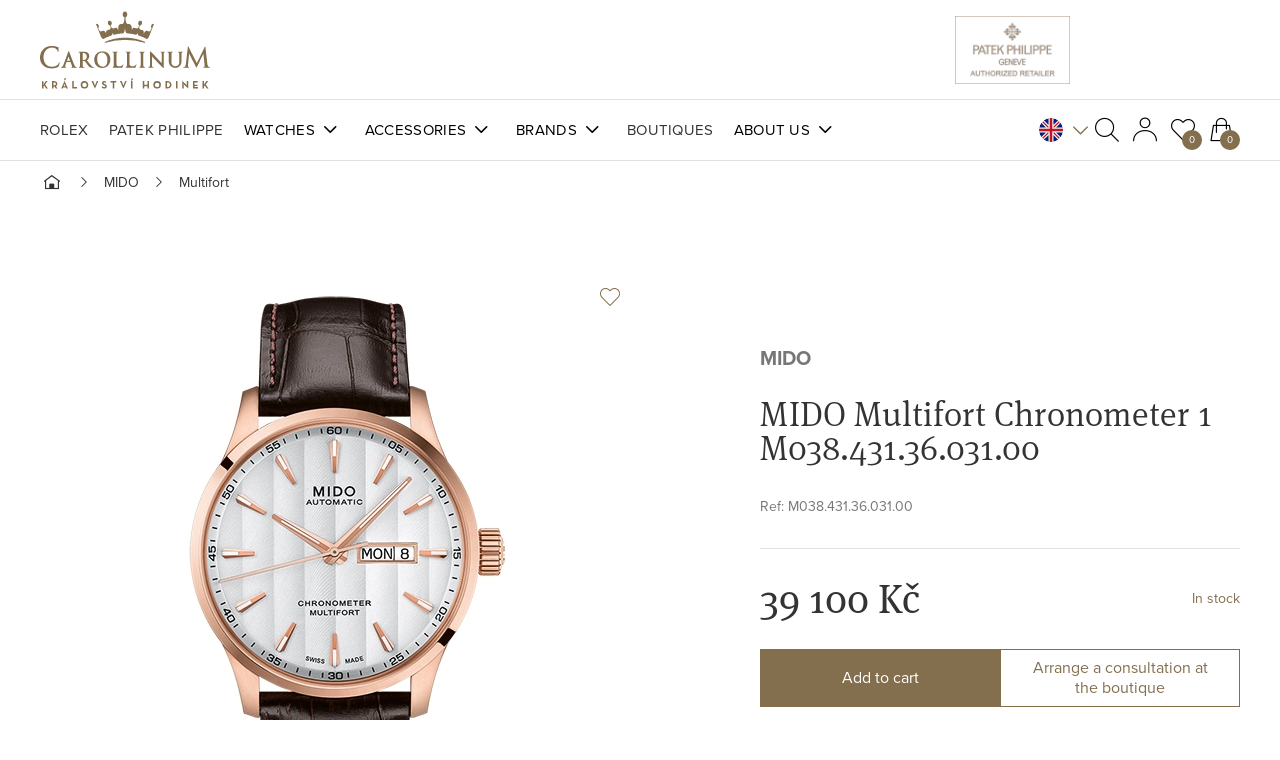

--- FILE ---
content_type: text/html; charset=utf-8
request_url: https://www.carollinum.cz/en/watches/mido-multifort-chronometer-1-m038-431-36-031-00
body_size: 20415
content:

<!DOCTYPE html>
<html lang="en" dir="ltr">
<head>
    <meta charset="utf-8" />
    <meta name="viewport" content="width=device-width, initial-scale=1" />
    <meta name="description" content="" />
    <meta name="keywords" content="" />

    <meta name='accept-language' content='en-US'/><title itemprop="name">MIDO Multifort Chronometer 1 M038.431.36.031.00 | Carollinum.cz</title>

    <link rel="stylesheet" href="https://use.typekit.net/uyr2rez.css" />

    <script nonce="%%SCRIPT_NONCE_PLACEHOLDER%%">
        window.pux = window.pux || {};
        window.pux.ldr = [];
        window.pux.ldn = function (x) { if (window.pux.module && typeof (window.pux.module) == "function") { window.pux.module(x); } else if (!window.pux.ldr.includes(x)) { window.pux.ldr.push(x); } }
    </script>
    <script nonce="%%SCRIPT_NONCE_PLACEHOLDER%%">
        window.renderGoogleRecaptcha = function (containerId, sitekey, invisible) {
            var frm = document.querySelector('#' + containerId).closest('form');
            if (!frm)
                return;

            var submited = false;
            var submit = frm.querySelector('button[type=submit]');
            if (submit) {
                var response = grecaptcha.render(containerId, {
                    sitekey: sitekey,
                    size: invisible ? 'invisible' : undefined,
                    badge: 'bottomleft',
                    callback: function (token) {
                        submited = true;
                        var input = frm.querySelector(".g-recaptcha-response");
                        if (input) {
                            input.value = token;
                        }
                        submit.click();
                    }
                });

                submit.addEventListener('click', function(e) {
                    if (!submited) {
                      e.preventDefault();
                      grecaptcha.execute(response);
                    }
                 });
            }
        };
    </script>

    
    
        <link rel="stylesheet" href="https://carollinum.b-cdn.net/PuxSiteTemplate/media/system/core/main.bundle-BCAP29L6.css" />
            <link rel="stylesheet" href="https://carollinum.b-cdn.net/PuxSiteTemplate/media/system/modules/breadcrumbs/breadcrumbs.bundle-Dk-_AgVG.css" />
            <link rel="stylesheet" href="https://carollinum.b-cdn.net/PuxSiteTemplate/media/system/modules/tiny-slider/tiny-slider.bundle-BX4W4oEC.css" />
            <link rel="stylesheet" href="https://carollinum.b-cdn.net/PuxSiteTemplate/media/system/modules/product/product.bundle-CjhMgPDo.css" />
            <link rel="stylesheet" media="print" onload="this.onload=null;this.removeAttribute('media');" href="https://carollinum.b-cdn.net/PuxSiteTemplate/media/system/modules/fancybox/fancybox.bundle-CX-sjO1U.css" />
            <link rel="stylesheet" media="print" onload="this.onload=null;this.removeAttribute('media');" href="https://carollinum.b-cdn.net/PuxSiteTemplate/media/system/modules/product-tile/product-tile.bundle-TYhXVnVw.css" />
            <link rel="stylesheet" media="print" onload="this.onload=null;this.removeAttribute('media');" href="https://carollinum.b-cdn.net/PuxSiteTemplate/media/system/modules/add-to-cart/add-to-cart.bundle-B-mR8SqX.css" />
            <link rel="stylesheet" media="print" onload="this.onload=null;this.removeAttribute('media');" href="https://carollinum.b-cdn.net/PuxSiteTemplate/media/system/modules/account/account.bundle-bQJnkg9z.css" />
        <noscript>
                <link rel="stylesheet" href="https://carollinum.b-cdn.net/PuxSiteTemplate/media/system/modules/fancybox/fancybox.bundle-CX-sjO1U.css" />
                <link rel="stylesheet" href="https://carollinum.b-cdn.net/PuxSiteTemplate/media/system/modules/product-tile/product-tile.bundle-TYhXVnVw.css" />
                <link rel="stylesheet" href="https://carollinum.b-cdn.net/PuxSiteTemplate/media/system/modules/add-to-cart/add-to-cart.bundle-B-mR8SqX.css" />
                <link rel="stylesheet" href="https://carollinum.b-cdn.net/PuxSiteTemplate/media/system/modules/account/account.bundle-bQJnkg9z.css" />
        </noscript>
    

    <script nonce="%%SCRIPT_NONCE_PLACEHOLDER%%">
        window.dataLayer = window.dataLayer || [];
    </script>

    
        <!-- zone: head_scripts -->
    <!-- Google Tag Manager -->
<script>(function(w,d,s,l,i){w[l]=w[l]||[];w[l].push({'gtm.start':
new Date().getTime(),event:'gtm.js'});var f=d.getElementsByTagName(s)[0],
j=d.createElement(s),dl=l!='dataLayer'?'&l='+l:'';j.async=true;j.src=
'https://www.googletagmanager.com/gtm.js?id='+i+dl;f.parentNode.insertBefore(j,f);
})(window,document,'script','dataLayer','GTM-NCXB2X');</script>
<!-- End Google Tag Manager -->

    <link rel="canonical" href="https://www.carollinum.cz/en/watches/mido-multifort-chronometer-1-m038-431-36-031-00" />
    

    

    <!-- OG TAGS start -->
    <meta content="product" property="og:type"><meta content="CZK" property="og:currency"><meta content="39100.00" property="og:amount"><meta content="MIDO Multifort Chronometer 1 M038.431.36.031.00" property="og:title"><meta content="https://carollinum.b-cdn.net/media/16416/catalog/products/mido-multifort-chronometer-1-m038-431-36-031-00.webp" property="og:image"><meta content="https://www.carollinum.cz/en/watches/mido-multifort-chronometer-1-m038-431-36-031-00" property="og:url">
    <!-- OG TAGS end -->
    
    <link rel="shortcut icon" href='https://carollinum.b-cdn.net/media/13327/content/favicon.ico?v=5.1' />




</head>

   

<body class="ENUS" data-culture="en-US" id="body">
    
        <!-- zone: body_start_custom -->
    <!-- Google Tag Manager (noscript) -->
<noscript><iframe src="https://www.googletagmanager.com/ns.html?id=GTM-NCXB2X"
height="0" width="0" style="display:none;visibility:hidden"></iframe></noscript>
<!-- End Google Tag Manager (noscript) -->
    


    

<div class="main-container" data-side-main>
    <div class="main-container-pusher"></div>
    

<header class="">
    <div class="header header-window" data-window="main-menu" data-main="window">
        <div class="headerTop">
            <div class="puxContainer">
                <div class="headerTop-inner">
                    <div class="headerLogo">
                        <a href="/en/">
                            <img loading="eager" alt="Carollinum" src="/PuxSiteTemplate/media/system/assets/img/logo.svg" />
                            <span>Home</span>
                        </a>
                    </div>
                    <div class="headerTop-innerRight">
                        <div class="headerGuidelinks" id="guidelinks" data-show-in-mobile-menu>
                            <div class="headerGuidelinks-items">
                                    <div class="header-mainBadges" >
                                        <a href="/patek-philippe">
                                            <img alt="Patek Philippe" src="/PuxSiteTemplate/media/system/assets/img/pp-header-logo.png" />
                                        </a>
                                        <div class="headerGuidelinks-carollinum">
                                            <a href="/en/rolex/discover-rolex"></a>
                                            <iframe src="https://static.rolex.com/retailers/clock/?colour=gold&apiKey=8b68d47f26b6fdbd871c935709eb28b4&lang=en" frameborder="0"></iframe>
                                        </div>
                                    </div>
                                <div class="header-brand" data-brand="">
                                    <script type="text/javascript" nonce="%%SCRIPT_NONCE_PLACEHOLDER%%">
                                        carollinum = window.carollinum || {};
                                        carollinum.design = window.carollinum.design || {};
                                    </script>
                                </div>
                            </div>
                        </div>
                        <div class="headerControls" data-cart-preview-mobile>
                            <div class="headerSearch" data-open-parent>
                                <button type="button" class="headerBtn headerSearch-btn" data-open="search-box"></button>
                                <div class="headerWindow" data-window="search-box">
                                    <button type="button" class="headerWindow-close"></button>
                                    <div class="headerWindow-inner">
                                        <div class="puxContainer smallSearch-container">
                                            <div class="smallSearch" data-quick-search>
                                                <form data-search-form class="smallSearch-controls">
                                                    <button type="submit" class="smallSearch-controlsSubmit" data-search-submit>
                                                        Pux.SmallSearch.Submit
                                                    </button>
                                                    <input type="search" class="smallSearch-controlsInput" placeholder="Search by brand, model series, name or reference..." data-search-input />
                                                </form>
                                                <div class="smallSearch-results" data-search-results></div>
                                            </div>
                                        </div>
                                    </div>
                                </div>
                            </div>
                            <div class="headerCart "
                                 data-open-parent
                                 data-ui-block="cartSummary"
                                 data-href="/en/shoppingcart/cartsummary?compare=False&amp;wishlist=True&amp;cart=True">
                                <button type="button" class="headerBtn headerCart-btn" data-open="cart-window"><span class="headerBtn-count" data-bind-to="CartItemsCount">0</span></button>
                                <div class="cartPreview" data-window="cart-window" data-cart-preview-url="https://www.carollinum.cz/en/shoppingcart/offcanvasshoppingcart">
                                    <button type="button" class="cartPreview-close is-open" data-open="cart-window"></button>
                                    <div data-place="cartPreview"></div>
                                </div>
                            </div>
                        </div>
                        <div class="headerHamburger" data-open="mainMenu">
                            <span class="headerHamburger-open">
                                <span class="headerHamburger-openInner"></span>
                            </span>
                        </div>
                    </div>
                </div>
            </div>
        </div>
        <div class="headerBottom" data-window="mainMenu">
            <div class="puxContainer">
                <div class="headerBottom-inner">
                        <div class="headerMenu">
                            <nav class="headerMenu-nav" data-megamenu-slider>
                                

        <ul class="headerMenu-list">
                <li data-megamenu-link="/en/rolex/discover-rolex" >
                    <a href="/en/rolex/discover-rolex">Rolex</a>
                </li>
                <li data-megamenu-link="/en/patek-philippe" >
                    <a href="/en/patek-philippe">Patek Philippe</a>
                </li>
                <li data-megamenu-link="/en/watches" data-has-submenu>
                    <a href="/en/watches">Watches</a>
                        <span class="menuOpenner" data-menu-toggle="open" data-reset><span class="menuOpenner-text">Carollinum.Menu.Link.Back</span></span>
                        <ul class="headerMenu-megamenu">
                            <li class="puxContainer" data-megamenu-windows-container>
                                <ul class="headerMenu-megamenuContent headerMenu-watches">
                                        <li class='hasChildren'>
                                                <div data-go-back class="headerMenu-megamenuBack">Carollinum.Menu.Link.Back</div>

                                                <a data-subMenu-toggle class="headerMenu-megamenuTitle" href="/#">Brands<span class="menuOpenner-arrow"></span></a>
                                            <ul class="headerMenu-megamenuList headerMenu-twoColumn">
                                                    <li>
                                                        <a href="/en/rolex/catalogue-rolex">Rolex</a>
                                                    </li>
                                                    <li>
                                                        <a href="/en/patek-philippe">Patek Philippe</a>
                                                    </li>
                                                    <li>
                                                        <a href="/en/watches/baume-mercier">Baume &amp; Mercier</a>
                                                    </li>
                                                    <li>
                                                        <a href="/en/watches/breitling">Breitling</a>
                                                    </li>
                                                    <li>
                                                        <a href="/en/watches/cartier">Cartier</a>
                                                    </li>
                                                    <li>
                                                        <a href="/en/watches/hamilton">Hamilton</a>
                                                    </li>
                                                    <li>
                                                        <a href="/en/watches/iwc-schaffhausen">IWC Schaffhausen</a>
                                                    </li>
                                                    <li>
                                                        <a href="/en/watches/jaeger-lecoultre">Jaeger-LeCoultre</a>
                                                    </li>
                                                    <li>
                                                        <a href="/en/watches/longines">Longines</a>
                                                    </li>
                                                    <li>
                                                        <a href="/en/watches/mido">Mido</a>
                                                    </li>
                                                    <li>
                                                        <a href="/en/watches/montblanc">Montblanc</a>
                                                    </li>
                                                    <li>
                                                        <a href="/en/watches/panerai">Panerai</a>
                                                    </li>
                                                    <li>
                                                        <a href="/en/watches/tag-heuer">TAG Heuer</a>
                                                    </li>
                                                    <li>
                                                        <a href="/en/watches/tudor">Tudor</a>
                                                    </li>
                                                    <li>
                                                        <a href="/en/watches/zenith">Zenith</a>
                                                    </li>
                                            </ul>
                                        </li>
                                        <li class='hasChildren'>

                                                <a data-subMenu-toggle class="headerMenu-megamenuTitle" href="/#">By style<span class="menuOpenner-arrow"></span></a>
                                            <ul class="headerMenu-megamenuList">
                                                    <li>
                                                        <a href="/en/watches/sport">Sports</a>
                                                    </li>
                                                    <li>
                                                        <a href="/en/watches/sport-elegant">Sport-elegant</a>
                                                    </li>
                                                    <li>
                                                        <a href="/en/watches/elegant">Elegant</a>
                                                    </li>
                                                    <li>
                                                        <a href="/en/watches/pilots-and-military">Pilot&#x27;s and military</a>
                                                    </li>
                                                    <li>
                                                        <a href="/en/watches/diving">Diving</a>
                                                    </li>
                                            </ul>
                                        </li>
                                        <li class='hasChildren'>

                                                <a data-subMenu-toggle class="headerMenu-megamenuTitle" href="/#">For who<span class="menuOpenner-arrow"></span></a>
                                            <ul class="headerMenu-megamenuList">
                                                    <li>
                                                        <a href="/en/watches/ladies">Ladies</a>
                                                    </li>
                                                    <li>
                                                        <a href="/en/watches/men">Mens</a>
                                                    </li>
                                                    <li>
                                                        <a href="/en/watches/unisex">Unisex</a>
                                                    </li>
                                            </ul>
                                        </li>
                                        <li class="headerMenu-megamenuBanner">
                                            <a class="headerMenu-megamenuBannerLink" href="/en/watches">
                                                    <img class="headerMenu-megamenuBannerImage" src="https://carollinum.b-cdn.net/media/2688/catalog/watches-menu.webp?size=400" loading="lazy" fetchpriority="low" alt="Watches" />
                                                    <span class="headerMenu-megamenuBannerText"></span>
                                            </a>
                                        </li>
                                </ul>
                            </li>
                        </ul>
                </li>
                <li data-megamenu-link="/en/accessories" data-has-submenu>
                    <a href="/en/accessories">Accessories</a>
                        <span class="menuOpenner" data-menu-toggle="open" data-reset><span class="menuOpenner-text">Carollinum.Menu.Link.Back</span></span>
                        <ul class="headerMenu-megamenu">
                            <li class="puxContainer" data-megamenu-windows-container>
                                <ul class="headerMenu-megamenuContent headerMenu-accessories">
                                        <li class='hasChildren'>
                                                <div data-go-back class="headerMenu-megamenuBack">Carollinum.Menu.Link.Back</div>

                                                <a data-subMenu-toggle class="headerMenu-megamenuTitle" href="/en/accessories/writing-instruments">Writing instruments<span class="menuOpenner-arrow"></span></a>
                                            <ul class="headerMenu-megamenuList">
                                                    <li>
                                                        <a href="/en/accessories/writing-instruments/plnici-pera">Fountain pen</a>
                                                    </li>
                                                    <li>
                                                        <a href="/en/accessories/writing-instruments/ballpoint-pen">Ballpoint pen</a>
                                                    </li>
                                                    <li>
                                                        <a href="/en/accessories/writing-instruments/rollerball">Rollerball</a>
                                                    </li>
                                                    <li>
                                                        <a href="/en/accessories/writing-instruments/mechanical-pencil">Mechanical pencil</a>
                                                    </li>
                                                    <li>
                                                        <a href="/en/accessories/writing-instruments/fineliner">Fineliner</a>
                                                    </li>
                                                    <li>
                                                        <a href="/en/accessories/writing-instruments/reffils-inks">Reffils &amp; Inks</a>
                                                    </li>
                                                    <li>
                                                        <a href="/en/accessories/writing-instruments/writing-accessories">Writing accessories</a>
                                                    </li>
                                            </ul>
                                        </li>
                                        <li class='hasChildren'>

                                                <a data-subMenu-toggle class="headerMenu-megamenuTitle" href="/en/accessories/leather-accessories">Leather accessories<span class="menuOpenner-arrow"></span></a>
                                            <ul class="headerMenu-megamenuList headerMenu-twoColumn">
                                                    <li>
                                                        <a href="/en/accessories/leather-accessories/briefcases">Briefcases</a>
                                                    </li>
                                                    <li>
                                                        <a href="/en/accessories/leather-accessories/notebooks">Notebooks</a>
                                                    </li>
                                                    <li>
                                                        <a href="/en/accessories/leather-accessories/pouches">Pouches</a>
                                                    </li>
                                                    <li>
                                                        <a href="/en/accessories/leather-accessories/wash-bags">Wash Bags</a>
                                                    </li>
                                                    <li>
                                                        <a href="/en/accessories/leather-accessories/backpacks">Backpacks</a>
                                                    </li>
                                                    <li>
                                                        <a href="/en/accessories/leather-accessories/cross-bodies">Cross bodies</a>
                                                    </li>
                                                    <li>
                                                        <a href="/en/accessories/leather-accessories/belts">Belts</a>
                                                    </li>
                                                    <li>
                                                        <a href="/en/accessories/leather-accessories/organisers-and-agendas">Organisers and Agendas</a>
                                                    </li>
                                                    <li>
                                                        <a href="/en/accessories/leather-accessories/tote-bags">Tote Bags</a>
                                                    </li>
                                                    <li>
                                                        <a href="/en/accessories/leather-accessories/passport-holders">Passport Holders</a>
                                                    </li>
                                                    <li>
                                                        <a href="/en/accessories/leather-accessories/penezenky">Wallets and Card holders</a>
                                                    </li>
                                                    <li>
                                                        <a href="/en/accessories/leather-accessories/travel-bags">Travel Bags</a>
                                                    </li>
                                                    <li>
                                                        <a href="/en/accessories/leather-accessories/pouzdra-na-pera">Writing Instruments Pouches</a>
                                                    </li>
                                                    <li>
                                                        <a href="/en/accessories/leather-accessories/other-leather-accessories">Other Leather Accessories</a>
                                                    </li>
                                            </ul>
                                        </li>
                                        <li class='hasChildren'>

                                                <a data-subMenu-toggle class="headerMenu-megamenuTitle" href="/en/accessories/other-accessories">Other accessories<span class="menuOpenner-arrow"></span></a>
                                            <ul class="headerMenu-megamenuList">
                                                    <li>
                                                        <a href="/en/accessories/other-accessories/key-rings">Key Rings</a>
                                                    </li>
                                                    <li>
                                                        <a href="/en/accessories/other-accessories/key-cases">Key Cases</a>
                                                    </li>
                                                    <li>
                                                        <a href="/en/accessories/other-accessories/trolleys">Trolleys</a>
                                                    </li>
                                                    <li>
                                                        <a href="/en/accessories/other-accessories/cufflinks">Cufflinks</a>
                                                    </li>
                                                    <li>
                                                        <a href="/en/accessories/other-accessories/phone-cases">Phone Cases</a>
                                                    </li>
                                                    <li>
                                                        <a href="/en/accessories/other-accessories/headphones">Headphones</a>
                                                    </li>
                                                    <li>
                                                        <a href="/en/accessories/other-accessories/sun-glasses">Sun glasses</a>
                                                    </li>
                                                    <li>
                                                        <a href="/en/accessories/other-accessories/jewellery-boxes">Jewellery Boxes</a>
                                                    </li>
                                                    <li>
                                                        <a href="/en/accessories/other-accessories/jewellery">Jewellery</a>
                                                    </li>
                                            </ul>
                                        </li>
                                        <li class='hasChildren'>

                                                <a data-subMenu-toggle class="headerMenu-megamenuTitle" href="znacky">Brands<span class="menuOpenner-arrow"></span></a>
                                            <ul class="headerMenu-megamenuList">
                                                    <li>
                                                        <a href="/en/brands/wolf">WOLF</a>
                                                    </li>
                                                    <li>
                                                        <a href="/en/brands/montblanc">Montblanc</a>
                                                    </li>
                                            </ul>
                                        </li>
                                        <li class="headerMenu-megamenuBanner">
                                            <a class="headerMenu-megamenuBannerLink" href="/en/accessories">
                                                    <img class="headerMenu-megamenuBannerImage" src="https://carollinum.b-cdn.net/media/2689/catalog/accessories-menu.webp?size=400" loading="lazy" fetchpriority="low" alt="Accessories" />
                                                    <span class="headerMenu-megamenuBannerText"></span>
                                            </a>
                                        </li>
                                </ul>
                            </li>
                        </ul>
                </li>
                <li data-megamenu-link="/en/brands" data-has-submenu>
                    <a href="/en/brands">Brands</a>
                        <span class="menuOpenner" data-menu-toggle="open" data-reset><span class="menuOpenner-text">Carollinum.Menu.Link.Back</span></span>
                        <ul class="headerMenu-megamenu">
                            <li class="puxContainer" data-megamenu-windows-container>
                                <ul class="headerMenu-megamenuContent headerMenu-brands">
                                        <li noChildren>
                                                <div data-go-back class="headerMenu-megamenuBack">Carollinum.Menu.Link.Back</div>

                                                <a class="headerMenu-megamenuContentBrand" href="/en/rolex/discover-rolex">
                                                    <img class="headerMenu-megamenuContentBrandImage" src="https://carollinum.b-cdn.net/media/665/catalog/rolex.webp?size=200" loading="lazy" fetchpriority="low" alt="Rolex" />
                                                    Rolex
                                                </a>
                                            <ul class="headerMenu-megamenuList">
                                            </ul>
                                        </li>
                                        <li noChildren>

                                                <a class="headerMenu-megamenuContentBrand" href="/en/patek-philippe">
                                                    <img class="headerMenu-megamenuContentBrandImage" src="https://carollinum.b-cdn.net/media/664/catalog/patek.webp?size=200" loading="lazy" fetchpriority="low" alt="Patek Philippe" />
                                                    Patek Philippe
                                                </a>
                                            <ul class="headerMenu-megamenuList">
                                            </ul>
                                        </li>
                                        <li noChildren>

                                                <a class="headerMenu-megamenuContentBrand" href="/en/brands/cartier">
                                                    <img class="headerMenu-megamenuContentBrandImage" src="https://carollinum.b-cdn.net/media/2687/catalog/Cartier-logo-1.webp?size=200" loading="lazy" fetchpriority="low" alt="Cartier" />
                                                    Cartier
                                                </a>
                                            <ul class="headerMenu-megamenuList">
                                            </ul>
                                        </li>
                                        <li noChildren>

                                                <a class="headerMenu-megamenuContentBrand" href="/en/brands/baume-mercier">
                                                    <img class="headerMenu-megamenuContentBrandImage" src="https://carollinum.b-cdn.net/media/667/catalog/baume.webp?size=200" loading="lazy" fetchpriority="low" alt="Baume &amp; Mercier" />
                                                    Baume &amp; Mercier
                                                </a>
                                            <ul class="headerMenu-megamenuList">
                                            </ul>
                                        </li>
                                        <li noChildren>

                                                <a class="headerMenu-megamenuContentBrand" href="/en/iwc-schaffhausen">
                                                    <img class="headerMenu-megamenuContentBrandImage" src="https://carollinum.b-cdn.net/media/666/catalog/iwc.webp?size=200" loading="lazy" fetchpriority="low" alt="IWC Schaffhausen" />
                                                    IWC Schaffhausen
                                                </a>
                                            <ul class="headerMenu-megamenuList">
                                            </ul>
                                        </li>
                                        <li noChildren>

                                                <a class="headerMenu-megamenuContentBrand" href="/en/brands/jaeger-lecoultre">
                                                    <img class="headerMenu-megamenuContentBrandImage" src="https://carollinum.b-cdn.net/media/2686/catalog/Jaeger-leCoultre-logo-1.webp?size=200" loading="lazy" fetchpriority="low" alt="Jaeger-LeCoultre" />
                                                    Jaeger-LeCoultre
                                                </a>
                                            <ul class="headerMenu-megamenuList">
                                            </ul>
                                        </li>
                                        <li noChildren>

                                                <a class="headerMenu-megamenuContentBrand" href="/en/brands/zenith">
                                                    <img class="headerMenu-megamenuContentBrandImage" src="https://carollinum.b-cdn.net/media/668/catalog/Zenith_220.webp?size=200" loading="lazy" fetchpriority="low" alt="Zenith" />
                                                    Zenith
                                                </a>
                                            <ul class="headerMenu-megamenuList">
                                            </ul>
                                        </li>
                                        <li noChildren>

                                                <a class="headerMenu-megamenuContentBrand" href="/en/brands/longines">
                                                    <img class="headerMenu-megamenuContentBrandImage" src="https://carollinum.b-cdn.net/media/2685/catalog/Longines-logo-1.webp?size=200" loading="lazy" fetchpriority="low" alt="Longines" />
                                                    Longines
                                                </a>
                                            <ul class="headerMenu-megamenuList">
                                            </ul>
                                        </li>
                                        <li noChildren>

                                                <a class="headerMenu-megamenuContentBrand" href="/en/brands/breitling">
                                                    <img class="headerMenu-megamenuContentBrandImage" src="https://carollinum.b-cdn.net/media/669/catalog/breitling.webp?size=200" loading="lazy" fetchpriority="low" alt="Breitling" />
                                                    Breitling
                                                </a>
                                            <ul class="headerMenu-megamenuList">
                                            </ul>
                                        </li>
                                        <li noChildren>

                                                <a class="headerMenu-megamenuContentBrand" href="/en/brands/hamilton">
                                                    <img class="headerMenu-megamenuContentBrandImage" src="https://carollinum.b-cdn.net/media/670/catalog/hamilton.webp?size=200" loading="lazy" fetchpriority="low" alt="Hamilton" />
                                                    Hamilton
                                                </a>
                                            <ul class="headerMenu-megamenuList">
                                            </ul>
                                        </li>
                                        <li noChildren>

                                                <a class="headerMenu-megamenuContentBrand" href="/en/brands/mido">
                                                    <img class="headerMenu-megamenuContentBrandImage" src="https://carollinum.b-cdn.net/media/671/catalog/mido.webp?size=200" loading="lazy" fetchpriority="low" alt="MIDO" />
                                                    MIDO
                                                </a>
                                            <ul class="headerMenu-megamenuList">
                                            </ul>
                                        </li>
                                        <li noChildren>

                                                <a class="headerMenu-megamenuContentBrand" href="/en/brands/montblanc">
                                                    <img class="headerMenu-megamenuContentBrandImage" src="https://carollinum.b-cdn.net/media/655/catalog/montblanc.webp?size=200" loading="lazy" fetchpriority="low" alt="Montblanc" />
                                                    Montblanc
                                                </a>
                                            <ul class="headerMenu-megamenuList">
                                            </ul>
                                        </li>
                                        <li noChildren>

                                                <a class="headerMenu-megamenuContentBrand" href="/en/brands/panerai">
                                                    <img class="headerMenu-megamenuContentBrandImage" src="https://carollinum.b-cdn.net/media/2684/catalog/Panerai-Logo-1.webp?size=200" loading="lazy" fetchpriority="low" alt="Panerai" />
                                                    Panerai
                                                </a>
                                            <ul class="headerMenu-megamenuList">
                                            </ul>
                                        </li>
                                        <li noChildren>

                                                <a class="headerMenu-megamenuContentBrand" href="/en/brands/tudor">
                                                    <img class="headerMenu-megamenuContentBrandImage" src="https://carollinum.b-cdn.net/media/2683/catalog/Tudor-logo-1.webp?size=200" loading="lazy" fetchpriority="low" alt="Tudor" />
                                                    Tudor
                                                </a>
                                            <ul class="headerMenu-megamenuList">
                                            </ul>
                                        </li>
                                        <li noChildren>

                                                <a class="headerMenu-megamenuContentBrand" href="/en/brands/tag-heuer">
                                                    <img class="headerMenu-megamenuContentBrandImage" src="https://carollinum.b-cdn.net/media/672/catalog/tag.webp?size=200" loading="lazy" fetchpriority="low" alt="TAG Heuer" />
                                                    TAG Heuer
                                                </a>
                                            <ul class="headerMenu-megamenuList">
                                            </ul>
                                        </li>
                                        <li noChildren>

                                                <a class="headerMenu-megamenuContentBrand" href="/en/brands/wolf">
                                                    <img class="headerMenu-megamenuContentBrandImage" src="https://carollinum.b-cdn.net/media/2677/catalog/Wolf-logo.webp?size=200" loading="lazy" fetchpriority="low" alt="Wolf" />
                                                    Wolf
                                                </a>
                                            <ul class="headerMenu-megamenuList">
                                            </ul>
                                        </li>
                                </ul>
                            </li>
                        </ul>
                </li>
                <li data-megamenu-link="/en/boutiques" >
                    <a href="/en/boutiques">Boutiques</a>
                </li>
                <li data-megamenu-link="/en/the-carollinum-company" data-has-submenu>
                    <a href="/en/the-carollinum-company">About us</a>
                        <span class="menuOpenner" data-menu-toggle="open" data-reset><span class="menuOpenner-text">Carollinum.Menu.Link.Back</span></span>
                        <ul class="headerMenu-megamenu">
                            <li class="puxContainer" data-megamenu-windows-container>
                                <ul class="headerMenu-megamenuContent">
                                        <li class='hasChildren'>
                                                <div data-go-back class="headerMenu-megamenuBack">Carollinum.Menu.Link.Back</div>

                                                <a data-subMenu-toggle class="headerMenu-megamenuTitle" href="/en/the-carollinum-company">Carollinum<span class="menuOpenner-arrow"></span></a>
                                            <ul class="headerMenu-megamenuList">
                                                    <li>
                                                        <a href="/en/the-carollinum-company">Carollinum Company</a>
                                                    </li>
                                                    <li>
                                                        <a href="/en/about-us/carollinum/contact">Contact</a>
                                                    </li>
                                                    <li>
                                                        <a href="/en/about-us/carollinum/wholesale">Wholesale</a>
                                                    </li>
                                                    <li>
                                                        <a href="/en/about-us/carollinum/career">Career</a>
                                                    </li>
                                            </ul>
                                        </li>
                                        <li class='hasChildren'>

                                                <a data-subMenu-toggle class="headerMenu-megamenuTitle" href="/en/about-us/services">Services<span class="menuOpenner-arrow"></span></a>
                                            <ul class="headerMenu-megamenuList">
                                                    <li>
                                                        <a href="/en/about-us/services/watch-repair-service">Servicing &amp; Repairs</a>
                                                    </li>
                                                    <li>
                                                        <a href="/en/about-us/services/individual-counseling">Individual consulting</a>
                                                    </li>
                                                    <li>
                                                        <a href="/en/about-us/services/corporate-customers">Corporate clients</a>
                                                    </li>
                                                    <li>
                                                        <a href="/en/about-us/services/warranty">Warranty</a>
                                                    </li>
                                                    <li>
                                                        <a href="/en/frequently-asked-questions">FAQ - Časté dotazy</a>
                                                    </li>
                                                    <li>
                                                        <a href="/en/about-us/services/instructions-for-use">Instructions for use</a>
                                                    </li>
                                            </ul>
                                        </li>
                                        <li class='hasChildren'>

                                                <a data-subMenu-toggle class="headerMenu-megamenuTitle" href="/magazin">Magazín<span class="menuOpenner-arrow"></span></a>
                                            <ul class="headerMenu-megamenuList">
                                                    <li>
                                                        <a href="/magazin/novinky">Novinky</a>
                                                    </li>
                                                    <li>
                                                        <a href="/magazin/jedinecny-svet-rolex">Svět ROLEX</a>
                                                    </li>
                                                    <li>
                                                        <a href="/magazin/svet-carollinum">Svět Carollinum</a>
                                                    </li>
                                                    <li>
                                                        <a href="/magazin/inspirujte-se">Inspirujte se</a>
                                                    </li>
                                                    <li>
                                                        <a href="/magazin/radce">Rádce</a>
                                                    </li>
                                            </ul>
                                        </li>
                                        <li class="headerMenu-megamenuBanner">
                                            <a class="headerMenu-megamenuBannerLink" href="/en/the-carollinum-company">
                                                    <img class="headerMenu-megamenuBannerImage" src="https://carollinum.b-cdn.net/media/2690/catalog/about-us-menu.webp?size=400" loading="lazy" fetchpriority="low" alt="About us" />
                                                    <span class="headerMenu-megamenuBannerText"></span>
                                            </a>
                                        </li>
                                </ul>
                            </li>
                        </ul>
                </li>
        </ul>

                            </nav>
                        </div>
                    <div class="headerControls" data-cart-preview-mobile>
                        <div class="headerControls-container">
                                <div class="headerLangauges" data-open-parent>
                                    
<button type="button" class="headerBtn headerLangauges-btn" data-open="language-window">
    <img loading="eager" alt="CZ" src="/PuxSiteTemplate/media/system/assets/img/EN.svg" />
    <span class="headerBtn-text">English</span>
</button>
<div class="headerWindow" data-window="language-window">
    <button type="button" class="headerWindow-close"></button>
    <div class="headerWindow-inner">
        <ul class="languageSelector-list">
                <li><a class="languageSelector-item is-active" href="/en/watches/mido-multifort-chronometer-1-m038-431-36-031-00"><img loading="eager" alt="English" src="/PuxSiteTemplate/media/system/assets/img/EN.svg" /><span>English</span></a></li>
                <li><a class="languageSelector-item " href="/cs/hodinky/mido-multifort-chronometer-1-m038-431-36-031-00"><img loading="eager" alt="Czech" src="/PuxSiteTemplate/media/system/assets/img/CS.svg" /><span>Czech</span></a></li>
        </ul>
    </div>
</div>

                                </div>
                                <div class="headerSearch" data-open-parent>
                                    <button type="button" class="headerBtn headerSearch-btn" data-open="search-box"></button>
                                    <div class="headerWindow" data-window="search-box">
                                        <button type="button" class="headerWindow-close"></button>
                                        <div class="headerWindow-inner">
                                            <div class="puxContainer smallSearch-container">
                                                <div class="smallSearch" data-quick-search>
                                                    <form data-search-form class="smallSearch-controls">
                                                        <button type="submit" class="smallSearch-controlsSubmit" data-search-submit>
                                                            Pux.SmallSearch.Submit
                                                        </button>
                                                        <input type="search" class="smallSearch-controlsInput" placeholder="Search by brand, model series, name or reference..." data-search-input />
                                                    </form>
                                                    <div class="smallSearch-results" data-search-results></div>
                                                </div>
                                            </div>
                                        </div>
                                    </div>
                                </div>
                                <div class="headerLogin" data-open-parent>
                                        <button type="button" class="headerBtn headerLogin-link" data-open="user-window">
                                            <span class="headerBtn-text">Log in</span>
                                        </button>
                                        <div class="headerWindow" data-window="user-window">
                                            <div class="headerWindow-close"></div>
                                            <div class="headerWindow-inner">
                                                <div class="headerWindow-title on-desktop h4">
                                                    Login
                                                </div>
                                                

<script nonce="%%SCRIPT_NONCE_PLACEHOLDER%%">
    function loginRedirectOnSuccess() {
        let successBox = document.querySelector(".alert--success");
        if (successBox) {
            if (successBox.hasAttribute("data-redirect")) {
                window.location.href = successBox.getAttribute("data-redirect");
            }
        }
    }
</script>


<form action="/en/prihlaseni" data-ajax="true" data-ajax-cache="true" data-ajax-method="Post" data-ajax-mode="replace" data-ajax-success="loginRedirectOnSuccess" data-ajax-update="#login-form-header" id="login-form-header" method="post">        <input type="hidden" name="source" value="header" />
        <input type="hidden" name="redirect" value="/en/watches/mido-multifort-chronometer-1-m038-431-36-031-00" />
        <input type="hidden" name="returnUrl" value="/en/watches/mido-multifort-chronometer-1-m038-431-36-031-00" />
        <input type="hidden" data-val="true" data-val-required="&#x27;CustomerLoginType&#x27; must not be empty." id="CustomerLoginType" name="CustomerLoginType" value="Email" />
            <div class="formField">
                <label class="required" for="Email">Email</label>
                <input class="email form-control" autofocus="autofocus" type="email" data-val="true" data-val-email="&#x27;Email&#x27; is not a valid email address." data-val-required="&#x27;Email&#x27; must not be empty." id="Email" name="Email" value="" />
                <span class="field-validation-valid" data-valmsg-for="Email" data-valmsg-replace="true"></span>
            </div>
        <div class="formField">
            <label class="required" for="Password">Password</label>
            <input class="password form-control" autocomplete="off" type="password" data-val="true" data-val-required="&#x27;Password&#x27; must not be empty." id="Password" name="Password" required />
            <span class="field-validation-valid" data-valmsg-for="Password" data-valmsg-replace="true"></span>
        </div>
        <div class="loginForm-options">
            <div class="loginForm-btn">
                <button type="submit" class="btn btn--primary">Log in</button>
            </div>
            <div class="loginForm-forgot">
                <a href="/en/zapomenute-heslo">Forgotten password</a>
            </div>
            <div class="loginForm-registr">
                <a href="/en/registrace">Register</a>
            </div>
        </div>
<input name="__RequestVerificationToken" type="hidden" value="CfDJ8KuOsB7le8FOmQTlGTVzcZmSk7IDgEwNqeyrAUb09HPBAaiFEK8XSr1DY_IGSuB3asD5axRYWzFtb96U6RcKx7kys2VKICJoe-FB9FV-85uq_SuwBgOC-_MCxQkeW0Mfoum57zV5Jrn1T8orW6YxkP4" /></form>

                                            </div>
                                        </div>
                                    
                                </div>
                            <div class="headerWishlist" data-open-parent>
                                <a href="/en/oblibene" class="headerBtn headerWishlist-btn" data-open="wishlist-window">
                                    <span class="headerBtn-text">Carollinum.Header.Favourite.Title</span>
                                    <span class="headerBtn-count" data-bind-to="WishlistItemsCount">0</span>
                                </a>
                            </div>
                            <div 
                                 class="headerCart " 
                                 data-open-parent
                                 data-ui-block="cartSummary"
                                 data-href="/en/shoppingcart/cartsummary?compare=False&amp;wishlist=True&amp;cart=True">
                                <button type="button" class="headerBtn headerCart-btn" data-open="cart-window"><span class="headerBtn-count" data-bind-to="CartItemsCount">0</span></button>
                                <div class="cartPreview" data-window="cart-window" data-cart-preview-url="https://www.carollinum.cz/en/shoppingcart/offcanvasshoppingcart">
                                    <div class="cartPreview-overlay" data-cart-overlay></div>
                                    <div data-place="cartPreview"></div>
                                </div>
                            </div>
                        </div>
                    </div>
                    <div class="headerControls-bottom"></div>
                </div>
            </div>
        </div>
    </div>
</header>
<div class="header-spacing "></div>


    
    <div class="header-overlay" data-header-overlay></div>

    <div class="main-container-content">
        <main>
            

<!-- /Views/Product/Product.cshtml -->






<meta itemprop="sku" content="M038.431.36.031.00" />
<meta itemprop="gtin" content="M038.431.36.031.00" />


<script nonce="%%SCRIPT_NONCE_PLACEHOLDER%%" type="text/javascript">dataLayer.push({ ecommerce: null });</script>
<script nonce="%%SCRIPT_NONCE_PLACEHOLDER%%" type="text/javascript">dataLayer.push({"event":"view_item","ecommerce":{"currency":"CZK","value":39100.0000,"items":[{"item_id":"2716","item_name":"MIDO Multifort Chronometer 1 M038.431.36.031.00","currency":"CZK","item_brand":"MIDO","price":39100.0000,"quantity":1}]}});</script>



<!-- /Views/Shared/Partials/Breadcrumb.cshtml -->




<div data-breadcrumbs="source">
    <div class="breadcrumbContainer">
        <div class="puxContainer">
            <div class="breadcrumbInner" itemscope itemtype="http://schema.org/BreadcrumbList">
                <div class="breadcrumbItem breadcrumbItem--home" itemprop="itemListElement" itemscope itemtype="http://schema.org/ListItem">
                    <a itemprop="item" href="/en">
                        <meta itemprop="name" content="Breadcrumb.HomePage">
                        <meta itemprop="position" content="1">
                        <span itemprop="name" dir="auto">Breadcrumb.HomePage</span>
                    </a>
                </div>
                <span class="breadcrumbSeparator">|</span>
                    <div class="breadcrumbItem" itemprop="itemListElement" itemscope itemtype="http://schema.org/ListItem">
                            <a href="/en/watches/mido" title="MIDO" itemprop="item">
                                <meta itemprop="position" content="2">
                                <span itemprop="name" dir="auto">MIDO</span>
                            </a>
                    </div>
                        <span class="breadcrumbSeparator">|</span>
                    <div class="breadcrumbItem" itemprop="itemListElement" itemscope itemtype="http://schema.org/ListItem">
                            <a href="/en/watches/mido/multifort" title="Multifort" itemprop="item">
                                <meta itemprop="position" content="3">
                                <span itemprop="name" dir="auto">Multifort</span>
                            </a>
                    </div>
            </div>
        </div>
    </div>
</div>





<div class="puxContainer" id="top">
    <form action="/en/cart/addproduct/2716/1" method="post" data-ui-block="addToCartForm" data-variants-url="/en/product/updateproductdetails?productId=2716&amp;bundleItemId=0&amp;itemType=productDetail">
        <div class="productDetail" data-product-detail-id="2716">
            <div class="productDetail-gallery">
                <div class="productDetail-gallerySticky">

                                        <a href="/en/cart/addproduct/2716/2"
                                           data-href="/en/cart/removeproduct/2716/2"
                                           class="productDetail-favorite"
                                           rel="nofollow"
                                           data-controls="wishlist"
                                           data-id="2716"
                                           data-text-add="Add to List"
                                           data-text-remove="Product.Detail.Wishlist.Remove"><span>Add to List</span></a>
                    


<!-- /Views/Product/Partials/Product.Media.cshtml -->



<!-- /Views/Shared/Partials/MediaGallery.cshtml -->


    <div class="productGallery" data-slider-init="gallery" >
        <div class="productGallery-inner">
                        
                    <div class="productGallery-item" data-gallery-item>
                        <a href="https://carollinum.b-cdn.net/media/16416/catalog/products/mido-multifort-chronometer-1-m038-431-36-031-00.webp"
                           data-fancybox="product-gallery"
                           data-thumb-image="https://carollinum.b-cdn.net/media/16416/catalog/products/mido-multifort-chronometer-1-m038-431-36-031-00.webp?size=72"
                           data-medium-image="https://carollinum.b-cdn.net/media/16416/catalog/products/mido-multifort-chronometer-1-m038-431-36-031-00.webp?size=680"
                           data-picture-id="16416"
                           class="productGallery-itemInner ">
                                <picture itemprop="image"><source media="(min-width:575px)" srcset="https://carollinum.b-cdn.net/media/16416/catalog/products/mido-multifort-chronometer-1-m038-431-36-031-00.webp?size=800" type="image/webp" /><source media="(min-width:400px)" srcset="https://carollinum.b-cdn.net/media/16416/catalog/products/mido-multifort-chronometer-1-m038-431-36-031-00.webp?size=600" type="image/webp" /><source media="(min-width:319px)" srcset="https://carollinum.b-cdn.net/media/16416/catalog/products/mido-multifort-chronometer-1-m038-431-36-031-00.webp?size=400" type="image/webp" /><img alt="MIDO-MIDO Multifort Chronometer 1 M038.431.36.031.00-M038.431.36.031.00" fetchPriority="high" loading="eager" onerror="this.onerror=null;this.parentNode.children[0].srcset=&#x27;/PuxSiteTemplate/media/system/assets/img/no-image.svg&#x27;;" src="https://carollinum.b-cdn.net/media/16416/catalog/products/mido-multifort-chronometer-1-m038-431-36-031-00.jpg" type="image/jpeg" /></picture>
                        </a>
                    </div>
        </div>
    </div>
    
    



                </div>
            </div>
            <div class="productDetail-content">
                    <div class="productDetail-brand">MIDO</div>
                <h1 class="productDetail-title" itemprop="name">MIDO Multifort Chronometer 1 M038.431.36.031.00</h1>
                    <div class="productDetail-description productDetail-description--ref">Ref: M038.431.36.031.00</div>

                    

<!-- /Views/Product/Partials/Product.Offer.cshtml -->


<div class="productDetail-offers">
    <div itemprop="offers" itemscope itemtype="http://schema.org/Offer">
        <meta itemprop="itemCondition" content="http://schema.org/NewCondition" />
        <link itemprop="url" href="https://www.carollinum.cz/en/watches/mido-multifort-chronometer-1-m038-431-36-031-00" />
        <meta itemprop="availability" content="http://schema.org/InStock" />



        

        
        
        
        <div class="productDetail-buy" data-primary-offer>
            <div data-partial="OfferActions" class="productDetail-buyPrice">
                

<!-- /Views/Product/Partials/Product.Offer.Actions.cshtml -->


    <div class="productDetail-cartPrices" data-partial="Price">
        

<!-- /Views/Product/Partials/Product.Offer.Price.cshtml -->


    <meta itemprop="priceCurrency" content="CZK" />
    <meta itemprop="price" content="39100" />
    
    <div class="priceNormal">
        39 100 Kč
    </div>
    
    
    

    </div>

            </div>
            <div class="productDetail-buyStock">
                <div class="productDetail-buyStockLeft">
                    <div data-partial="Stock" class="productDetail-stock">
                        

<!-- /Views/Product/Partials/Product.StockInfo.cshtml -->


    <meta itemprop="availability" content="http://schema.org/InStock" />
    <div class="stock-lable stock-in">In stock</div>




                    </div>
                </div>
            </div>
        </div>

        <div data-partial="OfferActions" class="productDetail-Buttons">
                

<!-- /Views/Product/Partials/Product.Offer.Buttons.cshtml -->


<div class="productDetail-cart">
        <div class="productDetail-cartControls">
            <form action="/en/cart/addproduct/2716/1" method="post" data-ui-block="addToCartForm">
                <button type="submit"
                        class="btn btn--primary btn-add-to-cart ajax-cart-link"
                        data-href='/en/cart/addproduct/2716/1'
                        data-form-selector="#pd-form"
                        data-type="cart"
                        data-action="add"
                        data-toggle="offcanvas"
                        data-target="#offcanvas-cart">
                    Add to cart
                </button>
                <button class="btn btn--secondary" type="button" data-micromodal-trigger="ArrangeAConsultation">Arrange a consultation at the boutique</button>
            </form>
        </div>
</div>

        </div>
    </div>
</div>



<!-- /Views/Product/Partials/Product.Offer.Actions.Misc.cshtml -->

<div class="productDetail-tools">
    
    <a class="productTools-item link link--email" href="mailto:carollinum@carollinum.cz">Contact us</a>
        <a class="productTools-item link link--phone" href="tel:&#x2B;420 224 810 890">Give us a call</a>
    <div class="productDetail-share" data-open-parent>
        <a class="productTools-item link link--share" data-open="share-window">Share</a>
        <div class="productDetail-shareContent" data-window="share-window">
            <a aria-label="LinkedIn" class="socialShare socialLink--linkedin" href="https://www.linkedin.com/sharer/sharer.php?u=https://www.carollinum.cz/en/watches/mido-multifort-chronometer-1-m038-431-36-031-00" target="_blank" rel="noopener"><span>LinkedIn</span></a>
            <a aria-label="Facebook" class="socialShare socialLink--facebook" href="https://www.facebook.com/sharer/sharer.php?u=https://www.carollinum.cz/en/watches/mido-multifort-chronometer-1-m038-431-36-031-00" target="_blank" rel="noopener"><span>Facebook</span></a>
            <a aria-label="Twitter" class="socialShare socialLink--twitter" href="https://x.com/share?url=https://www.carollinum.cz/en/watches/mido-multifort-chronometer-1-m038-431-36-031-00" target="_blank" rel="noopener"><span>Twitter</span></a>
            <button type="button" class="socialShare socialLink--copy link--tooltip" data-copy="product-url">
                <span>
                    Pux.Copy.Link
                </span>
            </button>
            <div class="d-none" data-copy-source="product-url" data-copy-success="URL Saved" data-copy-failed="Pux.Copy.Failed">
                https://www.carollinum.cz/en/watches/mido-multifort-chronometer-1-m038-431-36-031-00
            </div>
        </div>
    </div>
</div>
            </div>
        </div>


        
    </form>
</div>



<section class="productDetail-technicalSpecifications">
    <a href="#top" aria-label="Pux.Product.Detail.Link.Scroll" class="productDetail-scrollCardTop"><span>Pux.Product.Detail.Link.Scroll</span></a>

    



<!-- /Views/Product/Partials/Product.Anchor.cshtml -->
<div class="productDetail-anchor">
    <div class="puxContainer">

        <div class="productDetail-anchorContent" data-more-parameters>
            <div class="productDetail-anchorRow productDetail-parameters">
                <div class="productDetail-anchorSticky is-open" data-params-sticky>
                    <h2 class="productDetail-anchorTitle">Technical specification</h2>
                    <div class="productDetail-anchorCollapse">
                        <div class="technicalSpecifications-items">
                                <div class="technicalSpecifications-item">
                                    <div class="technicalSpecifications-ico ico--damske">
                                        <img loading="eager" alt="Target Group" src="/PuxSiteTemplate/media/system/assets/img/param-icons/ico--damske.svg" />
                                    </div>
                                    <div class="technicalSpecifications-who">Target Group</div>
                                    <div class="technicalSpecifications-name">Men</div>
                                </div>
                                <div class="technicalSpecifications-item">
                                    <div class="technicalSpecifications-ico ico--stylu">
                                        <img loading="eager" alt="Style" src="/PuxSiteTemplate/media/system/assets/img/param-icons/ico--stylu.svg" />
                                    </div>
                                    <div class="technicalSpecifications-who">Style</div>
                                    <div class="technicalSpecifications-name">Sport / Elegant</div>
                                </div>
                                <div class="technicalSpecifications-item">
                                    <div class="technicalSpecifications-ico ico--barva">
                                        <img loading="eager" alt="Dial Color" src="/PuxSiteTemplate/media/system/assets/img/param-icons/ico--barva.svg" />
                                    </div>
                                    <div class="technicalSpecifications-who">Dial Color</div>
                                    <div class="technicalSpecifications-name">Silver</div>
                                </div>
                        </div>
                    </div>
                </div>
            </div>
            
            
            
            
            
        
            <div class="productDetail-anchorRow productDetail-parameters" data-anchor-content id="parameters">
                    <div class="productDetail-anchorSticky is-open" data-params-sticky>
                        <h2 class="productDetail-anchorTitle d-none">Comfor.Product.Detail.Anchor.Parameters</h2>
                        <div class="productDetail-anchorDescription productDetail-anchorCollapse">
                            <table>
                                <tbody>
                                        <tr class="parametrGroup-name"><td colspan="2">Case</td></tr>
                                        
                                        

<!-- /Views/Product/Partials/Product.Specs.cshtml -->


<tr>
        <td>
            <div class="tableFlex">
                <strong>Case Material</strong>
                <span>
Stainless Steel / PVD / Rose Gold                </span>
            </div>
        </td>
        <td>
            <div class="tableFlex">
                <strong>Water Resistance</strong>
                <span>
10 bar                </span>
            </div>
        </td>
        <td>
            <div class="tableFlex">
                <strong>Bezel Type</strong>
                <span>
Stationary                </span>
            </div>
        </td>
        <td>
            <div class="tableFlex">
                <strong>Case Glass</strong>
                <span>
Sapphire                </span>
            </div>
        </td>
        <td>
            <div class="tableFlex">
                <strong>Case Thickness (mm)</strong>
                <span>
12.00                </span>
            </div>
        </td>
        <td>
            <div class="tableFlex">
                <strong>Caseback</strong>
                <span>
Open caseback                </span>
            </div>
        </td>
        <td>
            <div class="tableFlex">
                <strong>Anti-Reflective Glass</strong>
                <span>
YES                </span>
            </div>
        </td>
        <td>
            <div class="tableFlex">
                <strong>Case Shape</strong>
                <span>
Round                </span>
            </div>
        </td>
        <td>
            <div class="tableFlex">
                <strong>Case Diameter (mm)</strong>
                <span>
42.00                </span>
            </div>
        </td>
</tr>
                                        <tr class="parametrGroup-name"><td colspan="2">Caliber</td></tr>
                                        
                                        

<!-- /Views/Product/Partials/Product.Specs.cshtml -->


<tr>
        <td>
            <div class="tableFlex">
                <strong>Caliber</strong>
                <span>
Mido 80 Si Automatic                </span>
            </div>
        </td>
        <td>
            <div class="tableFlex">
                <strong>Chronometer Certification</strong>
                <span>
COSC                </span>
            </div>
        </td>
        <td>
            <div class="tableFlex">
                <strong>Power Reserve</strong>
                <span>
80                </span>
            </div>
        </td>
        <td>
            <div class="tableFlex">
                <strong>Movement</strong>
                <span>
Automatic                </span>
            </div>
        </td>
        <td>
            <div class="tableFlex">
                <strong>Jewels</strong>
                <span>
25                </span>
            </div>
        </td>
        <td>
            <div class="tableFlex">
                <strong>Vibration / Beats</strong>
                <span>
21600                </span>
            </div>
        </td>
</tr>
                                        <tr class="parametrGroup-name"><td colspan="2">Function</td></tr>
                                        
                                        

<!-- /Views/Product/Partials/Product.Specs.cshtml -->


<tr>
        <td>
            <div class="tableFlex">
                <strong>Date</strong>
                <span>
YES                </span>
            </div>
        </td>
        <td>
            <div class="tableFlex">
                <strong>Day of the Week</strong>
                <span>
YES                </span>
            </div>
        </td>
        <td>
            <div class="tableFlex">
                <strong>Second Hand</strong>
                <span>
YES                </span>
            </div>
        </td>
</tr>
                                        <tr class="parametrGroup-name"><td colspan="2">Dial</td></tr>
                                        
                                        

<!-- /Views/Product/Partials/Product.Specs.cshtml -->


<tr>
        <td>
            <div class="tableFlex">
                <strong>Dial Color</strong>
                <span>
Silver                </span>
            </div>
        </td>
        <td>
            <div class="tableFlex">
                <strong>Indexes</strong>
                <span>
Indexes                </span>
            </div>
        </td>
</tr>
                                        <tr class="parametrGroup-name"><td colspan="2">Strap / Buckle</td></tr>
                                        
                                        

<!-- /Views/Product/Partials/Product.Specs.cshtml -->


<tr>
        <td>
            <div class="tableFlex">
                <strong>Strap Material</strong>
                <span>
Cowhide leather                </span>
            </div>
        </td>
        <td>
            <div class="tableFlex">
                <strong>Strap Color</strong>
                <span>
Brown                </span>
            </div>
        </td>
</tr>
                                        <tr class="parametrGroup-name"><td colspan="2">Other details</td></tr>
                                        
                                        

<!-- /Views/Product/Partials/Product.Specs.cshtml -->


<tr>
        <td>
            <div class="tableFlex">
                <strong>Original Documents</strong>
                <span>
YES                </span>
            </div>
        </td>
        <td>
            <div class="tableFlex">
                <strong>Original Package</strong>
                <span>
YES                </span>
            </div>
        </td>
        <td>
            <div class="tableFlex">
                <strong>Warranty period non-business (months)</strong>
                <span>
24                </span>
            </div>
        </td>
        <td>
            <div class="tableFlex">
                <strong>Weight (g)</strong>
                <span>
88.00                </span>
            </div>
        </td>
        <td>
            <div class="tableFlex">
                <strong>Collection</strong>
                <span>
Multifort                </span>
            </div>
        </td>
</tr>
                                </tbody>
                            </table>
                            <button class="productDetail-anchorButtonShowTable" data-show-table type="button"><span>Show more parameters</span><span>Show less parameters</span></button>
                        </div>
                    </div>
            </div>
            <button class="showMoreParameters" type="button" data-show-more-parameters>
                <span class="big">Other subsections</span>
                <span class="more">Show more parameters</span>
                <span class="less">Show less parameters</span>
            </button>
        </div>
    </div>
</div>
    
    <section class="productDetail-fullDescrtiption open skip" data-more-parent id="description">
        <div class="productDetail-description" data-more-container="400">
            <div class="productDetail-inner" data-more-inner>
                
            </div>
        </div>
        <button type="button" data-more-link>
            <span>Show More</span>
            <span>Show Less</span>
        </button>
    </section>

        

<!-- /Views/Product/Partials/Product.RelatedProducts.cshtml -->

<div class="sectionContainer  default">
    <div class="puxContainer">
            <h3 class="h3 text-center mb-30">Related products</h3>
        <div class="productListContainer productListContainer--grid">


<!-- /Views/Shared/Partials/Product.List.Item.cshtml -->


    <div class="productItem" data-brand="MIDO" data-erpid="1797">
        <a href="/en/watches/mido-multifort-adventure-chronograph-m025-627-36-061-10" class="productItem-link">

            <div class="productItem-image">
                    <picture><source media="(min-width:319px)" srcset="https://carollinum.b-cdn.net/media/21630/catalog/MIDO%20Multifort%20Adventure%20Chronograph%20M025.627.36.061.10%201.webp?size=400" type="image/webp" /><img alt="MIDO Multifort Adventure Chronograph M025.627.36.061.10" fetchPriority="low" loading="lazy" onerror="this.onerror=null;this.parentNode.children[0].srcset=&#x27;/PuxSiteTemplate/media/system/assets/img/no-image.svg&#x27;;" src="https://carollinum.b-cdn.net/media/21630/catalog/MIDO%20Multifort%20Adventure%20Chronograph%20M025.627.36.061.10%201.jpg" type="image/jpeg" /></picture>
            </div>
            <div class="productItem-stock">


<!-- /Views/Shared/Partials/Product.List.Item.Stock.cshtml -->

    <div class="product-item-stock-availability">
        In stock
    </div>

            </div>
            <div class="productItem-name">MIDO Multifort Adventure Chronograph M025.627.36.061.10</div>
            <div class="productItem-price">


<!-- /Views/Shared/Partials/Product.List.Item.Price.cshtml -->


    <div class="product-item-price-actual">
        56 000 Kč
    </div>
            </div>
        </a>
        <div class="productItem-actions">


<!-- /Views/Shared/Partials/Product.List.Item.Buttons.cshtml -->


<div class="productItem-btns">

        <a href='/en/cart/addproductsimple/1797?shoppingCartTypeId=2'
           data-href="/en/cart/removeproduct/1797/2"
           class="link link--ico link--wishlist link--tooltip"
           rel="nofollow"
           data-controls="wishlist"
           data-id="1797"
           data-text-add="Wishlist"
           data-text-remove="Remove"
           aria-label="Wishlist">
           <span>Wishlist</span>
        </a>
        <a href="/en/catalog/addproducttocompare/1797"
           data-href="/en/catalog/removeproductfromcompare/1797"
           class="link link--ico link--compare link--tooltip"
           rel="nofollow"
           data-controls="compare"
           data-id="1797"
           data-text-add="Compare"
           data-text-remove="Categories.Compare.Remove"
           aria-label="Compare">
           <span>Compare</span>
        </a>
</div>        </div>
    </div>

<!-- 1/20/2026 4:39:09&#x202F;AM -->



<!-- /Views/Shared/Partials/Product.List.Item.cshtml -->


    <div class="productItem" data-brand="MIDO" data-erpid="1799">
        <a href="/en/watches/mido-multifort-gent-m025-407-36-061-00" class="productItem-link">

            <div class="productItem-image">
                    <picture><source media="(min-width:319px)" srcset="https://carollinum.b-cdn.net/media/16012/catalog/products/mido-multifort-gent-m025-407-36-061-00.webp?size=400" type="image/webp" /><img alt="MIDO Multifort Gent M025.407.36.061.00" fetchPriority="low" loading="lazy" onerror="this.onerror=null;this.parentNode.children[0].srcset=&#x27;/PuxSiteTemplate/media/system/assets/img/no-image.svg&#x27;;" src="https://carollinum.b-cdn.net/media/16012/catalog/products/mido-multifort-gent-m025-407-36-061-00.jpg" type="image/jpeg" /></picture>
            </div>
            <div class="productItem-stock">


<!-- /Views/Shared/Partials/Product.List.Item.Stock.cshtml -->

    <div class="product-item-stock-availability">
        In stock
    </div>

            </div>
            <div class="productItem-name">MIDO Multifort Gent M025.407.36.061.00</div>
            <div class="productItem-price">


<!-- /Views/Shared/Partials/Product.List.Item.Price.cshtml -->


    <div class="product-item-price-actual">
        26 100 Kč
    </div>
            </div>
        </a>
        <div class="productItem-actions">


<!-- /Views/Shared/Partials/Product.List.Item.Buttons.cshtml -->


<div class="productItem-btns">

        <a href='/en/cart/addproductsimple/1799?shoppingCartTypeId=2'
           data-href="/en/cart/removeproduct/1799/2"
           class="link link--ico link--wishlist link--tooltip"
           rel="nofollow"
           data-controls="wishlist"
           data-id="1799"
           data-text-add="Wishlist"
           data-text-remove="Remove"
           aria-label="Wishlist">
           <span>Wishlist</span>
        </a>
        <a href="/en/catalog/addproducttocompare/1799"
           data-href="/en/catalog/removeproductfromcompare/1799"
           class="link link--ico link--compare link--tooltip"
           rel="nofollow"
           data-controls="compare"
           data-id="1799"
           data-text-add="Compare"
           data-text-remove="Categories.Compare.Remove"
           aria-label="Compare">
           <span>Compare</span>
        </a>
</div>        </div>
    </div>

<!-- 1/20/2026 4:39:09&#x202F;AM -->



<!-- /Views/Shared/Partials/Product.List.Item.cshtml -->


    <div class="productItem" data-brand="MIDO" data-erpid="1846">
        <a href="/en/watches/mido-multifort-chronograph-special-edition-m005-614-36-051-22" class="productItem-link">

            <div class="productItem-image">
                    <picture><source media="(min-width:319px)" srcset="https://carollinum.b-cdn.net/media/16117/catalog/products/mido-multifort-chronograph-special-edition-m005-614-36-051-22.webp?size=400" type="image/webp" /><img alt="MIDO Multifort Chronograph Special Edition M005.614.36.051.22" fetchPriority="low" loading="lazy" onerror="this.onerror=null;this.parentNode.children[0].srcset=&#x27;/PuxSiteTemplate/media/system/assets/img/no-image.svg&#x27;;" src="https://carollinum.b-cdn.net/media/16117/catalog/products/mido-multifort-chronograph-special-edition-m005-614-36-051-22.jpg" type="image/jpeg" /></picture>
            </div>
            <div class="productItem-stock">


<!-- /Views/Shared/Partials/Product.List.Item.Stock.cshtml -->

    <div class="product-item-stock-availability">
        In stock
    </div>

            </div>
            <div class="productItem-name">MIDO Multifort Chronograph Special Edition M005.614.36.051.22</div>
            <div class="productItem-price">


<!-- /Views/Shared/Partials/Product.List.Item.Price.cshtml -->


    <div class="product-item-price-actual">
        62 700 Kč
    </div>
            </div>
        </a>
        <div class="productItem-actions">


<!-- /Views/Shared/Partials/Product.List.Item.Buttons.cshtml -->


<div class="productItem-btns">

        <a href='/en/cart/addproductsimple/1846?shoppingCartTypeId=2'
           data-href="/en/cart/removeproduct/1846/2"
           class="link link--ico link--wishlist link--tooltip"
           rel="nofollow"
           data-controls="wishlist"
           data-id="1846"
           data-text-add="Wishlist"
           data-text-remove="Remove"
           aria-label="Wishlist">
           <span>Wishlist</span>
        </a>
        <a href="/en/catalog/addproducttocompare/1846"
           data-href="/en/catalog/removeproductfromcompare/1846"
           class="link link--ico link--compare link--tooltip"
           rel="nofollow"
           data-controls="compare"
           data-id="1846"
           data-text-add="Compare"
           data-text-remove="Categories.Compare.Remove"
           aria-label="Compare">
           <span>Compare</span>
        </a>
</div>        </div>
    </div>

<!-- 1/20/2026 4:39:09&#x202F;AM -->



<!-- /Views/Shared/Partials/Product.List.Item.cshtml -->


    <div class="productItem" data-brand="MIDO" data-erpid="2667">
        <a href="/en/watches/mido-multifort-tv-big-date-m049-526-37-291-00" class="productItem-link">

            <div class="productItem-image">
                    <picture><source media="(min-width:319px)" srcset="https://carollinum.b-cdn.net/media/16269/catalog/products/mido-multifort-tv-big-date-m049-526-37-291-00.webp?size=400" type="image/webp" /><img alt="MIDO Multifort TV Big Date M049.526.37.291.00" fetchPriority="low" loading="lazy" onerror="this.onerror=null;this.parentNode.children[0].srcset=&#x27;/PuxSiteTemplate/media/system/assets/img/no-image.svg&#x27;;" src="https://carollinum.b-cdn.net/media/16269/catalog/products/mido-multifort-tv-big-date-m049-526-37-291-00.jpg" type="image/jpeg" /></picture>
            </div>
            <div class="productItem-stock">


<!-- /Views/Shared/Partials/Product.List.Item.Stock.cshtml -->

    <div class="product-item-stock-availability">
        In stock
    </div>

            </div>
            <div class="productItem-name">MIDO Multifort TV Big Date M049.526.37.291.00</div>
            <div class="productItem-price">


<!-- /Views/Shared/Partials/Product.List.Item.Price.cshtml -->


    <div class="product-item-price-actual">
        35 800 Kč
    </div>
            </div>
        </a>
        <div class="productItem-actions">


<!-- /Views/Shared/Partials/Product.List.Item.Buttons.cshtml -->


<div class="productItem-btns">

        <a href='/en/cart/addproductsimple/2667?shoppingCartTypeId=2'
           data-href="/en/cart/removeproduct/2667/2"
           class="link link--ico link--wishlist link--tooltip"
           rel="nofollow"
           data-controls="wishlist"
           data-id="2667"
           data-text-add="Wishlist"
           data-text-remove="Remove"
           aria-label="Wishlist">
           <span>Wishlist</span>
        </a>
        <a href="/en/catalog/addproducttocompare/2667"
           data-href="/en/catalog/removeproductfromcompare/2667"
           class="link link--ico link--compare link--tooltip"
           rel="nofollow"
           data-controls="compare"
           data-id="2667"
           data-text-add="Compare"
           data-text-remove="Categories.Compare.Remove"
           aria-label="Compare">
           <span>Compare</span>
        </a>
</div>        </div>
    </div>

<!-- 1/20/2026 4:39:09&#x202F;AM -->



<!-- /Views/Shared/Partials/Product.List.Item.cshtml -->


    <div class="productItem" data-brand="MIDO" data-erpid="2669">
        <a href="/en/watches/mido-multifort-tv-big-date-m049-526-17-041-00" class="productItem-link">

            <div class="productItem-image">
                    <picture><source media="(min-width:319px)" srcset="https://carollinum.b-cdn.net/media/21102/catalog/MIDO%20Multifort%20TV%20Big%20Date%20M049.526.17.041.00%201.webp?size=400" type="image/webp" /><img alt="MIDO Multifort TV Big Date M049.526.17.041.00" fetchPriority="low" loading="lazy" onerror="this.onerror=null;this.parentNode.children[0].srcset=&#x27;/PuxSiteTemplate/media/system/assets/img/no-image.svg&#x27;;" src="https://carollinum.b-cdn.net/media/21102/catalog/MIDO%20Multifort%20TV%20Big%20Date%20M049.526.17.041.00%201.jpg" type="image/jpeg" /></picture>
            </div>
            <div class="productItem-stock">


<!-- /Views/Shared/Partials/Product.List.Item.Stock.cshtml -->

    <div class="product-item-stock-availability">
        In stock
    </div>

            </div>
            <div class="productItem-name">MIDO Multifort TV Big Date M049.526.17.041.00</div>
            <div class="productItem-price">


<!-- /Views/Shared/Partials/Product.List.Item.Price.cshtml -->


    <div class="product-item-price-actual">
        32 500 Kč
    </div>
            </div>
        </a>
        <div class="productItem-actions">


<!-- /Views/Shared/Partials/Product.List.Item.Buttons.cshtml -->


<div class="productItem-btns">

        <a href='/en/cart/addproductsimple/2669?shoppingCartTypeId=2'
           data-href="/en/cart/removeproduct/2669/2"
           class="link link--ico link--wishlist link--tooltip"
           rel="nofollow"
           data-controls="wishlist"
           data-id="2669"
           data-text-add="Wishlist"
           data-text-remove="Remove"
           aria-label="Wishlist">
           <span>Wishlist</span>
        </a>
        <a href="/en/catalog/addproducttocompare/2669"
           data-href="/en/catalog/removeproductfromcompare/2669"
           class="link link--ico link--compare link--tooltip"
           rel="nofollow"
           data-controls="compare"
           data-id="2669"
           data-text-add="Compare"
           data-text-remove="Categories.Compare.Remove"
           aria-label="Compare">
           <span>Compare</span>
        </a>
</div>        </div>
    </div>

<!-- 1/20/2026 4:39:09&#x202F;AM -->



<!-- /Views/Shared/Partials/Product.List.Item.cshtml -->


    <div class="productItem" data-brand="MIDO" data-erpid="2672">
        <a href="/en/watches/mido-multifort-tv-big-date-m049-526-11-081-00" class="productItem-link">

            <div class="productItem-image">
                    <picture><source media="(min-width:319px)" srcset="https://carollinum.b-cdn.net/media/16290/catalog/products/mido-multifort-tv-big-date-m049-526-11-081-00.webp?size=400" type="image/webp" /><img alt="MIDO Multifort TV Big Date M049.526.11.081.00" fetchPriority="low" loading="lazy" onerror="this.onerror=null;this.parentNode.children[0].srcset=&#x27;/PuxSiteTemplate/media/system/assets/img/no-image.svg&#x27;;" src="https://carollinum.b-cdn.net/media/16290/catalog/products/mido-multifort-tv-big-date-m049-526-11-081-00.jpg" type="image/jpeg" /></picture>
            </div>
            <div class="productItem-stock">


<!-- /Views/Shared/Partials/Product.List.Item.Stock.cshtml -->

    <div class="product-item-stock-availability">
        In stock
    </div>

            </div>
            <div class="productItem-name">MIDO Multifort TV Big Date M049.526.11.081.00</div>
            <div class="productItem-price">


<!-- /Views/Shared/Partials/Product.List.Item.Price.cshtml -->


    <div class="product-item-price-actual">
        33 500 Kč
    </div>
            </div>
        </a>
        <div class="productItem-actions">


<!-- /Views/Shared/Partials/Product.List.Item.Buttons.cshtml -->


<div class="productItem-btns">

        <a href='/en/cart/addproductsimple/2672?shoppingCartTypeId=2'
           data-href="/en/cart/removeproduct/2672/2"
           class="link link--ico link--wishlist link--tooltip"
           rel="nofollow"
           data-controls="wishlist"
           data-id="2672"
           data-text-add="Wishlist"
           data-text-remove="Remove"
           aria-label="Wishlist">
           <span>Wishlist</span>
        </a>
        <a href="/en/catalog/addproducttocompare/2672"
           data-href="/en/catalog/removeproductfromcompare/2672"
           class="link link--ico link--compare link--tooltip"
           rel="nofollow"
           data-controls="compare"
           data-id="2672"
           data-text-add="Compare"
           data-text-remove="Categories.Compare.Remove"
           aria-label="Compare">
           <span>Compare</span>
        </a>
</div>        </div>
    </div>

<!-- 1/20/2026 4:39:09&#x202F;AM -->



<!-- /Views/Shared/Partials/Product.List.Item.cshtml -->


    <div class="productItem" data-brand="MIDO" data-erpid="2673">
        <a href="/en/watches/mido-multifort-tv-big-date-m049-526-11-041-00" class="productItem-link">

            <div class="productItem-image">
                    <picture><source media="(min-width:319px)" srcset="https://carollinum.b-cdn.net/media/16293/catalog/products/mido-multifort-tv-big-date-m049-526-11-041-00.webp?size=400" type="image/webp" /><img alt="MIDO Multifort TV Big Date M049.526.11.041.00" fetchPriority="low" loading="lazy" onerror="this.onerror=null;this.parentNode.children[0].srcset=&#x27;/PuxSiteTemplate/media/system/assets/img/no-image.svg&#x27;;" src="https://carollinum.b-cdn.net/media/16293/catalog/products/mido-multifort-tv-big-date-m049-526-11-041-00.jpg" type="image/jpeg" /></picture>
            </div>
            <div class="productItem-stock">


<!-- /Views/Shared/Partials/Product.List.Item.Stock.cshtml -->

    <div class="product-item-stock-availability">
        In stock
    </div>

            </div>
            <div class="productItem-name">MIDO Multifort TV Big Date M049.526.11.041.00</div>
            <div class="productItem-price">


<!-- /Views/Shared/Partials/Product.List.Item.Price.cshtml -->


    <div class="product-item-price-actual">
        33 500 Kč
    </div>
            </div>
        </a>
        <div class="productItem-actions">


<!-- /Views/Shared/Partials/Product.List.Item.Buttons.cshtml -->


<div class="productItem-btns">

        <a href='/en/cart/addproductsimple/2673?shoppingCartTypeId=2'
           data-href="/en/cart/removeproduct/2673/2"
           class="link link--ico link--wishlist link--tooltip"
           rel="nofollow"
           data-controls="wishlist"
           data-id="2673"
           data-text-add="Wishlist"
           data-text-remove="Remove"
           aria-label="Wishlist">
           <span>Wishlist</span>
        </a>
        <a href="/en/catalog/addproducttocompare/2673"
           data-href="/en/catalog/removeproductfromcompare/2673"
           class="link link--ico link--compare link--tooltip"
           rel="nofollow"
           data-controls="compare"
           data-id="2673"
           data-text-add="Compare"
           data-text-remove="Categories.Compare.Remove"
           aria-label="Compare">
           <span>Compare</span>
        </a>
</div>        </div>
    </div>

<!-- 1/20/2026 4:39:09&#x202F;AM -->



<!-- /Views/Shared/Partials/Product.List.Item.cshtml -->


    <div class="productItem" data-brand="MIDO" data-erpid="2674">
        <a href="/en/watches/mido-multifort-tv-big-date-m049-307-33-296-00" class="productItem-link">

            <div class="productItem-image">
                    <picture><source media="(min-width:319px)" srcset="https://carollinum.b-cdn.net/media/21099/catalog/MIDO%20Multifort%20TV%2035%20M049.307.33.296.00%201.webp?size=400" type="image/webp" /><img alt="MIDO Multifort TV 35 M049.307.33.296.00" fetchPriority="low" loading="lazy" onerror="this.onerror=null;this.parentNode.children[0].srcset=&#x27;/PuxSiteTemplate/media/system/assets/img/no-image.svg&#x27;;" src="https://carollinum.b-cdn.net/media/21099/catalog/MIDO%20Multifort%20TV%2035%20M049.307.33.296.00%201.jpg" type="image/jpeg" /></picture>
            </div>
            <div class="productItem-stock">


<!-- /Views/Shared/Partials/Product.List.Item.Stock.cshtml -->

    <div class="product-item-stock-availability">
        In stock
    </div>

            </div>
            <div class="productItem-name">MIDO Multifort TV 35 M049.307.33.296.00</div>
            <div class="productItem-price">


<!-- /Views/Shared/Partials/Product.List.Item.Price.cshtml -->


    <div class="product-item-price-actual">
        39 700 Kč
    </div>
            </div>
        </a>
        <div class="productItem-actions">


<!-- /Views/Shared/Partials/Product.List.Item.Buttons.cshtml -->


<div class="productItem-btns">

        <a href='/en/cart/addproductsimple/2674?shoppingCartTypeId=2'
           data-href="/en/cart/removeproduct/2674/2"
           class="link link--ico link--wishlist link--tooltip"
           rel="nofollow"
           data-controls="wishlist"
           data-id="2674"
           data-text-add="Wishlist"
           data-text-remove="Remove"
           aria-label="Wishlist">
           <span>Wishlist</span>
        </a>
        <a href="/en/catalog/addproducttocompare/2674"
           data-href="/en/catalog/removeproductfromcompare/2674"
           class="link link--ico link--compare link--tooltip"
           rel="nofollow"
           data-controls="compare"
           data-id="2674"
           data-text-add="Compare"
           data-text-remove="Categories.Compare.Remove"
           aria-label="Compare">
           <span>Compare</span>
        </a>
</div>        </div>
    </div>

<!-- 1/20/2026 4:39:09&#x202F;AM -->

        </div>
    </div>
</div>

</section>



<script type="application/ld+json">{
  "@context": "http://schema.org",
  "@type": "Product",
  "image": "https://www.carollinum.cz/media/16416/catalog/products/mido-multifort-chronometer-1-m038-431-36-031-00.webp?size=1200",
  "sku": "M038.431.36.031.00",
  "brand": {
    "@context": "http://schema.org",
    "@type": "Brand",
    "identifier": "M038.431.36.031.00",
    "name": "MIDO"
  },
  "offers": {
    "@context": "http://schema.org",
    "@type": "Offer",
    "availability": "https://schema.org/InStock",
    "price": "39 100,000",
    "priceCurrency": "CZK",
    "validFrom": "1/20/2026 3:39:09 AM",
    "url": "https://www.carollinum.cz/en/watches/mido-multifort-chronometer-1-m038-431-36-031-00"
  },
  "name": "MIDO Multifort Chronometer 1 M038.431.36.031.00"
}</script>
  






<!-- Consultation Modal form -->
<div class="modal modal-product micromodal-slide modal--light" id="ArrangeAConsultation" aria-hidden="false" data-micromodal-trigger>
    <div class="modal-overlay" tabindex="-1" data-selector="close-dialog" data-micromodal-close>
        <div class="modal-container" role="dialog" aria-modal="true" aria-labelledby="">
            <div class="modal-header">
                <h2>Arrange a consultation</h2>
                <button class="modal-close" aria-label="Close modal" data-selector="close-dialog" data-micromodal-close></button>
            </div>
            <div class="modal-content">
                <div class="modal-body">
                    <div class="modal-boutiques">
                            <div class="modal-boutique">
                                <h4>Boutique Carollinum Boutique</h4>
                                    <a class="link link--phone" href="tel:&#x2B;420 224 810 890">&#x2B;420 224 810 890</a>
                                    <a class="link link--email" href="mailto:prodejna@carollinum.cz">prodejna@carollinum.cz</a>
                                <a class="btn btn--outline" href="/en/butiky/carollinum-boutique">Navigate / Boutique detail</a>
                            </div>
                    </div>
                    <div class="modal-form">
                        <h4 itemprop="name">Arrange a consultation at the boutique</h4>
                        <div class="formContainer">
                            

<script nonce="%%SCRIPT_NONCE_PLACEHOLDER%%">
    function onArrangeConsultationFormSuccess(e) {
        if (document.querySelector('.formwidget-submit-text')) {
            window.dataLayer.push({
                event: 'form_submission',
                form_type: 'arrange_consultation'
            });
        }
    }
</script>

<div class="formContainer-inner">
    <div id="contact-form-161a04f5-3321-4ad5-8c75-7d3e00a94176">
            <form action="/en/form/save/boutiqueform?contentItemSystemName=CfDJ8KuOsB7le8FOmQTlGTVzcZn4bBQpecNShrTG5bj7dkbLgyC-Kvv8DNBsVpY0yVYKSyETyz-WI9-E5ObqaTrqhPnYwQR79XAZdRw8phGh--miM_IFmZpmcEJCdHyDvLd98Vj__qLZ6I1zAnPMIpBtKNJIFPhT8iVSSwyP0SSuOWJe" method="post" id="contact-form" class="contact-form formRow" data-ajax="true" data-ajax-mode="replace-with" data-ajax-update="#contact-form-161a04f5-3321-4ad5-8c75-7d3e00a94176" data-ajax-success="onArrangeConsultationFormSuccess">
                

                <div class="d-none"><input autocomplete="off" class="required-text-input form-control" id="Name-Phone10037" name="Name-Phone10037" type="text" value="" /><input id="z_hpToken" name="__hpToken" type="hidden" value="CfDJ8KuOsB7le8FOmQTlGTVzcZkFDRbn6toRv1b8eLyMu6TMTScvhAlCkV/uh233OeEm45Mct8G6L15r/Twme0HFVAMyNRmx3swaLEF1Qn5RGEpW7ykWPULRxxlavFyWIz6wf2LCSVM91z4e2WI31B/J&#x2B;x0w&#x2B;NgjjTDta/FSBwoneUsDapkYJV2vcyvmDFXUk2aFYs2RHNPeDcTW1w&#x2B;Vj7CPUUY=" /></div>
                <div class="formField">
                    <label class="required" for="Email">Your email</label>
                    <div class="editing-form-control-nested-control">
                        <input class="remember form-control" type="email" data-val="true" data-val-email="Pux.Default.Validation.Email" data-val-maxlength="The field Your email must be a string or array type with a maximum length of &#x27;100&#x27;." data-val-maxlength-max="100" data-val-required="&#x27;Your email&#x27; must not be empty." id="Email" maxlength="100" name="Email" value="" required />
                        <span class="field-validation-valid" data-valmsg-for="Email" data-valmsg-replace="true"></span>
                    </div>
                </div>
                <div class="formField">
                    <label class="required" for="Phone">Your phone</label>
                    <div class="editing-form-control-nested-control">
                        <input class="remember form-control" type="tel" data-val="true" data-val-maxlength="The field Your phone must be a string or array type with a maximum length of &#x27;100&#x27;." data-val-maxlength-max="100" data-val-required="&#x27;Your phone&#x27; must not be empty." id="Phone" maxlength="100" name="Phone" value="" required />
                        <span class="field-validation-valid" data-valmsg-for="Phone" data-valmsg-replace="true"></span>
                    </div>
                </div>
                <div class="formField">
                    <label for="Enquiry">Your message</label>
                    <div class="editing-form-control-nested-control">
                        <textarea rows="6" class="form-control" data-val="true" data-val-maxlength="The field Your message must be a string or array type with a maximum length of &#x27;500&#x27;." data-val-maxlength-max="500" data-val-required="&#x27;Your message&#x27; must not be empty." id="Enquiry" maxlength="500" name="Enquiry" required>
</textarea>
                        <span class="field-validation-valid" data-valmsg-for="Enquiry" data-valmsg-replace="true"></span>
                    </div>
                </div>
                <div class="captcha-box"><script>	var recaptchaOnload22137 = function() {		renderGoogleRecaptcha('recaptcha22137', '6LfdrgslAAAAANR0xoOL65BsSEzyLBlkW1gykEts', true);	};</script><div id='recaptcha22137' class='g-recaptcha' data-sitekey='6LfdrgslAAAAANR0xoOL65BsSEzyLBlkW1gykEts'></div><script src='https://www.google.com/recaptcha/api.js?onload=recaptchaOnload22137&render=explicit&hl=en' async defer></script></div>

                <input class="d-none form-control" data-contact-form-url type="text" data-val="true" data-val-maxlength="The field Url must be a string or array type with a maximum length of &#x27;200&#x27;." data-val-maxlength-max="200" id="Url" maxlength="200" name="Url" value="" />
                <input class="d-none form-control" data-contact-form-product type="text" data-val="true" data-val-maxlength="The field ProductName must be a string or array type with a maximum length of &#x27;200&#x27;." data-val-maxlength-max="200" id="ProductName" maxlength="200" name="ProductName" value="" />
                <input class="d-none form-control" type="number" id="EntityId" name="EntityId" value="2716" /><input name="__Invariant" type="hidden" value="EntityId" />

                <div class="formField">
                    <button type="submit" name="send-email" class="btn btn--primary">
                        Send
                    </button>
                </div>
            </form>
    </div>
</div>
                        </div>
                    </div>
                </div>
            </div>
        </div>
    </div>
</div>

<!-- Availability Modal form -->
<div class="modal modal-availability micromodal-slide modal--light" id="FindAvailability" aria-hidden="false" data-micromodal-trigger>
    <div class="modal-overlay" tabindex="-1" data-selector="close-dialog" data-micromodal-close>
        <div class="modal-container" role="dialog" aria-modal="true" aria-labelledby="">
            <div class="modal-header">
                <h2>Check model availability</h2>
                <button class="modal-close" aria-label="Close modal" data-selector="close-dialog" data-micromodal-close></button>
            </div>
            <div class="modal-content">
                <div class="modalBody">
                    <h3 class="availability-title" itemprop="name" data-msg-placeholder="Poptávám dostupnost modelu MIDO Multifort Chronometer 1 M038.431.36.031.00 Ref: M038.431.36.031.00">
                        MIDO Multifort Chronometer 1 M038.431.36.031.00, Ref: M038.431.36.031.00
                    </h3>
                    <div class="formContainer">
                        

<script nonce="%%SCRIPT_NONCE_PLACEHOLDER%%">
    function onAvailabilityFormSuccess(e) {
        if (document.querySelector('.formwidget-submit-text')) {
            window.dataLayer.push({
                event: 'form_submission',
                form_type: 'check_availability'
            });
        }
    }
</script>

<div class="formContainer-inner">
    <div id="contact-form-e0fbd1ad-8ace-4919-92f9-9a2d84df4dac">
            <form action="/en/form/save/productavailability?contentItemSystemName=CfDJ8KuOsB7le8FOmQTlGTVzcZnWHsxpPvhXBuWFiywPBX_P3ZePUdrbD_Rf1czAD_u_q40zaNkXDv20N8s-Hq9U0dFJfx02mive3QiZEIuLkgsP9WMLFPDTBAU0T6-Tex7VDyvwr7rfIELOv_aG93SgW3c4SMuhj4JIIvib-ICtxb_7" method="post" id="contact-form" class="contact-form formRow" data-ajax="true" data-ajax-mode="replace-with" data-ajax-update="#contact-form-e0fbd1ad-8ace-4919-92f9-9a2d84df4dac" data-ajax-success="onAvailabilityFormSuccess">
                

                <div class="d-none"><input autocomplete="off" class="required-text-input form-control" id="Pet-Age10037" name="Pet-Age10037" type="text" value="" /><input id="z_hpToken" name="__hpToken" type="hidden" value="[base64]/b1R4PwNPPgCs=" /></div>
                
                <div class="formField formField--half">
                    <label class="required" for="FirstName">Your name</label>
                    <div class="editing-form-control-nested-control">
                        <input class="remember form-control" type="text" data-val="true" data-val-maxlength="The field First Name must be a string or array type with a maximum length of &#x27;100&#x27;." data-val-maxlength-max="100" data-val-required="&#x27;First Name&#x27; must not be empty." id="FirstName" maxlength="100" name="FirstName" value="" required />
                        <span class="field-validation-valid" data-valmsg-for="FirstName" data-valmsg-replace="true"></span>
                    </div>
                </div>
                <div class="formField formField--half">
                    <label class="required" for="LastName">Your surname</label>
                    <div class="editing-form-control-nested-control">
                        <input class="remember form-control" type="text" data-val="true" data-val-maxlength="The field Your surname must be a string or array type with a maximum length of &#x27;100&#x27;." data-val-maxlength-max="100" data-val-required="&#x27;Your surname&#x27; must not be empty." id="LastName" maxlength="100" name="LastName" value="" required />
                        <span class="field-validation-valid" data-valmsg-for="LastName" data-valmsg-replace="true"></span>
                    </div>
                </div>
                <div class="formField formField--half">
                    <label class="required" for="Email">Your email</label>
                    <div class="editing-form-control-nested-control">
                        <input class="remember form-control" type="email" data-val="true" data-val-email="Pux.Default.Validation.Email" data-val-maxlength="The field Your email must be a string or array type with a maximum length of &#x27;100&#x27;." data-val-maxlength-max="100" data-val-required="&#x27;Your email&#x27; must not be empty." id="Email" maxlength="100" name="Email" value="" required />
                        <span class="field-validation-valid" data-valmsg-for="Email" data-valmsg-replace="true"></span>
                    </div>
                </div>
                <div class="formField formField--half">
                    <label class="required" for="Phone">Phone</label>
                    <div class="editing-form-control-nested-control">
                        <input class="remember form-control" type="tel" data-val="true" data-val-maxlength="The field Phone must be a string or array type with a maximum length of &#x27;100&#x27;." data-val-maxlength-max="100" data-val-required="&#x27;Phone&#x27; must not be empty." id="Phone" maxlength="100" name="Phone" value="" required />
                        <span class="field-validation-valid" data-valmsg-for="Phone" data-valmsg-replace="true"></span>
                    </div>
                </div>
                <div class="formField">
                    <label for="Enquiry">Message for us</label>
                    <div class="editing-form-control-nested-control">
                        <textarea rows="6" class="form-control" data-val="true" data-val-maxlength="The field Message for us must be a string or array type with a maximum length of &#x27;500&#x27;." data-val-maxlength-max="500" data-val-required="&#x27;Message for us&#x27; must not be empty." id="Enquiry" maxlength="500" name="Enquiry" required>
</textarea>
                        <span class="field-validation-valid" data-valmsg-for="Enquiry" data-valmsg-replace="true"></span>
                    </div>
                </div>

                <div class="g-invisible-recaptcha-info formField">
                    This site is protected by reCAPTCHA and the Google <a href="https://policies.google.com/privacy" target="_blank">Privacy Policy</a> and <a href="https://policies.google.com/terms" target="_blank">Terms of Service</a> apply.
                    <div class="captcha-box"><script>	var recaptchaOnload84760 = function() {		renderGoogleRecaptcha('recaptcha84760', '6LfdrgslAAAAANR0xoOL65BsSEzyLBlkW1gykEts', true);	};</script><div id='recaptcha84760' class='g-recaptcha' data-sitekey='6LfdrgslAAAAANR0xoOL65BsSEzyLBlkW1gykEts'></div><script src='https://www.google.com/recaptcha/api.js?onload=recaptchaOnload84760&render=explicit&hl=en' async defer></script></div>
                </div>

                <input class="d-none form-control" data-contact-form-url type="text" data-val="true" data-val-maxlength="The field Url must be a string or array type with a maximum length of &#x27;200&#x27;." data-val-maxlength-max="200" id="Url" maxlength="200" name="Url" value="" />
                <input class="d-none form-control" type="number" id="EntityId" name="EntityId" value="2716" /><input name="__Invariant" type="hidden" value="EntityId" />
                <input class="d-none form-control" data-contact-form-product type="text" data-val="true" data-val-maxlength="The field ProductName must be a string or array type with a maximum length of &#x27;200&#x27;." data-val-maxlength-max="200" id="ProductName" maxlength="200" name="ProductName" value="" />

                <div class="formField">
                    <div class="t-center">
                        <button type="submit" name="send-email" class="btn btn--primary">
                            Check availability
                        </button>
                    </div>
                </div>
            </form>
    </div>
</div>
                    </div>
                </div>
            </div>
        </div>
    </div>
</div>

<!-- Reservation Modal form -->
<div class="modal modal-reservation micromodal-slide modal--light" id="reservation-modal" aria-hidden="false" data-micromodal-trigger>
    <div class="modal-overlay" tabindex="-1" data-selector="close-dialog" data-micromodal-close>
        <div class="modal-container" role="dialog" aria-modal="true" aria-labelledby="">
            <div class="modal-border">
                <div class="modal-header">
                    <h2>Reservation of watches</h2>
                    <button class="modal-close" aria-label="Close modal" data-selector="close-dialog" data-micromodal-close></button>
                </div>
                <div class="modal-content">
                    <div class="modal-body">
                        <p>Reservation of watches <strong itemprop="name">MIDO Multifort Chronometer 1 M038.431.36.031.00</strong></p>
                        <div class="formContainer">
                            

<script nonce="%%SCRIPT_NONCE_PLACEHOLDER%%">
    function onReservationFormSuccess(e) {
        if (document.querySelector('.formwidget-submit-text')) {
            window.dataLayer.push({
                event: 'form_submission',
                form_type: 'product_reservation'
            });
        }
    }
</script>

<div class="formContainer-inner">
    <div id="reservation-form-fa8abba1-b35f-47df-ae72-ad721addf9c4">
            <form action="/en/form/save/productreservation?contentItemSystemName=CfDJ8KuOsB7le8FOmQTlGTVzcZn7PkhpSwbEkI_TkNwz7LxH4JnbEuJG4wuucp2qFlDuOCtxne2B-SoJJsUHBz2LiDptuSAR7pgb4qelq87lJYv8VoXn4L4At5UcMJMS1wUp7KxNKoA8N6kJ1FbgM0Ls0eKz_vixUlmr-7v2kxGBqqWd" method="post" id="reservation-form" class="reservation-form formRow" data-ajax="true" data-ajax-mode="replace-with" data-ajax-update="#reservation-form-fa8abba1-b35f-47df-ae72-ad721addf9c4" data-ajax-success="onReservationFormSuccess">
                

                <div class="d-none"><input autocomplete="off" class="required-text-input form-control" id="Reason-Pet10037" name="Reason-Pet10037" type="text" value="" /><input id="z_hpToken" name="__hpToken" type="hidden" value="CfDJ8KuOsB7le8FOmQTlGTVzcZm1nrclBOwJ1IHkUIBUGISRnsvTUSP1FovLE1TJlwJAL9iwnofuALOeyEwHGsTdgFTKbJzyBdG/xVSSoSjyehCOkNFB3e3j54rPywjugSqZeUobtG0FAWAeEWlKmzCTOvmrsX2ldTarV7JagzqTfKYdvOvnprI9MVuEwMVYAiyJ3g&#x2B;6tlhpW8yOpclshVc2SkM=" /></div>
                <div class="formField">
                    <label class="required" for="FullName">Your name and surname</label>
                    <div class="editing-form-control-nested-control">
                        <input class="remember form-control" type="text" data-val="true" data-val-maxlength="The field Your name and surname must be a string or array type with a maximum length of &#x27;100&#x27;." data-val-maxlength-max="100" data-val-required="&#x27;Your name and surname&#x27; must not be empty." id="FullName" maxlength="100" name="FullName" value="" required />
                        <span class="field-validation-valid" data-valmsg-for="FullName" data-valmsg-replace="true"></span>
                    </div>
                </div>
                <div class="formField">
                    <label class="required" for="Email">Your email</label>
                    <div class="editing-form-control-nested-control">
                        <input class="remember form-control" type="email" data-val="true" data-val-email="Pux.Default.Validation.Email" data-val-maxlength="The field Your email must be a string or array type with a maximum length of &#x27;100&#x27;." data-val-maxlength-max="100" data-val-required="&#x27;Your email&#x27; must not be empty." id="Email" maxlength="100" name="Email" value="" required />
                        <span class="field-validation-valid" data-valmsg-for="Email" data-valmsg-replace="true"></span>
                    </div>
                </div>
                <div class="formField">
                    <label class="required" for="Phone">Your phone</label>
                    <div class="editing-form-control-nested-control">
                        <input class="remember form-control" type="tel" data-val="true" data-val-maxlength="The field Your phone must be a string or array type with a maximum length of &#x27;100&#x27;." data-val-maxlength-max="100" data-val-required="&#x27;Your phone&#x27; must not be empty." id="Phone" maxlength="100" name="Phone" value="" required />
                        <span class="field-validation-valid" data-valmsg-for="Phone" data-valmsg-replace="true"></span>
                    </div>
                </div>
                <div class="captcha-box"><script>	var recaptchaOnload79562 = function() {		renderGoogleRecaptcha('recaptcha79562', '6LfdrgslAAAAANR0xoOL65BsSEzyLBlkW1gykEts', true);	};</script><div id='recaptcha79562' class='g-recaptcha' data-sitekey='6LfdrgslAAAAANR0xoOL65BsSEzyLBlkW1gykEts'></div><script src='https://www.google.com/recaptcha/api.js?onload=recaptchaOnload79562&render=explicit&hl=en' async defer></script></div>

                <input class="d-none form-control" data-contact-form-url type="text" data-val="true" data-val-maxlength="The field Url must be a string or array type with a maximum length of &#x27;200&#x27;." data-val-maxlength-max="200" id="Url" maxlength="200" name="Url" value="" />
                <input class="d-none form-control" data-contact-form-product type="text" data-val="true" data-val-maxlength="The field ProductName must be a string or array type with a maximum length of &#x27;200&#x27;." data-val-maxlength-max="200" id="ProductName" maxlength="200" name="ProductName" value="" />
                <input class="d-none form-control" type="number" id="EntityId" name="EntityId" value="2716" /><input name="__Invariant" type="hidden" value="EntityId" />

                <div>
                    <button type="submit" name="send-email" class="btn btn--primary">
                        Book now
                    </button>
                </div>
            </form>
    </div>
</div>
                        </div>
                    </div>
                </div>
            </div>
        </div>
    </div>
</div>
        </main>
        <div class="newsletter"> <div class="puxContainer"> <div class="newsletter-wrapper"> <div class="newsletter-wrapperLeft"> <div class="h3">Interested in fresh news from the world of luxury watches and accessories?</div> </div><div class="newsletter-wrapperRight"> <script nonce="%%SCRIPT_NONCE_PLACEHOLDER%%"> function onNewsletterFormSuccess(e) { if (document.querySelector('.newsletterConfirmMessage')) { window.dataLayer.push({ event: 'form_submission', form_type: 'newsletter_subscribtion' }); } } </script><form action="/en/newsletter/subscribe" data-ajax="true" data-ajax-cache="true" data-ajax-method="Post" data-ajax-mode="replace" data-ajax-success="onNewsletterFormSuccess" data-ajax-update="#newsletterForm" id="newsletterForm" method="post"> <div class="newsletter-content"> <div class="newsletter-contentInner"> <div class="d-none"><input autocomplete="off" class="required-text-input form-control" id="Phone-LastName10037" name="Phone-LastName10037" type="text" value="" /><input id="z_hpToken" name="__hpToken" type="hidden" value="CfDJ8KuOsB7le8FOmQTlGTVzcZmif/E4IiOPx67EkLOWvdCUlvLqF6agAKSwAGZ&#x2B;tv/T7pE&#x2B;uG9zaniIVlyTEKTIHPVJcGDqEnNMiQEWlT0OQmNc30jznf8MIwhx5kNXbWjoNCejUBJ5qZpIrgBea6FKnEtOpRcMzcF5L55GGlWOME2S4rd7ZaCGFnLG1zbqbOx6gmxq&#x2B;BwIuRHfROzUUZXn8B4=" /></div><input class="remember form-control" placeholder="Your e-mail..." type="email" data-val="true" data-val-maxlength="The field Your email must be a string or array type with a maximum length of &#x27;100&#x27;." data-val-maxlength-max="100" data-val-required="&#x27;Your email&#x27; must not be empty." id="NewsletterEmail" maxlength="100" name="NewsletterEmail" value="" required /><span class="field-validation-valid" data-valmsg-for="NewsletterEmail" data-valmsg-replace="true"></span> <div class="form-check form-check-solo form-check-warning form-switch form-switch-lg"><input hidden type="checkbox" checked="checked" data-val="true" data-val-required="&#x27;Subscribe&#x27; must not be empty." id="Subscribe" name="Subscribe" value="true" class="form-check-input" /><input name="Subscribe" type="hidden" value="false" /></div><button type="submit" class="btn btn--secondary">Subscribe to newsletter</button> </div> </div><div class="newsletter-recaptcha"> <div class="captcha-box"><script> var recaptchaOnload91601 = function() { renderGoogleRecaptcha('recaptcha91601', '6LfdrgslAAAAANR0xoOL65BsSEzyLBlkW1gykEts', true); };</script><div id='recaptcha91601' class='g-recaptcha' data-sitekey='6LfdrgslAAAAANR0xoOL65BsSEzyLBlkW1gykEts'></div><script src='https://www.google.com/recaptcha/api.js?onload=recaptchaOnload91601&render=explicit&hl=en' async defer></script></div><div class="newsletter-recaptchaInfo"> This page is protected by reCAPTCHA and applies <a href="https://policies.google.com/privacy" target="_blank">Privacy Policy</a> and<a href="https://policies.google.com/terms" target="_blank">Terms and Conditions</a> by Google.
            </div> </div>
<input name="__RequestVerificationToken" type="hidden" value="CfDJ8KuOsB7le8FOmQTlGTVzcZmNGaL5RXQPRzVWS_l11F9pyGkicRr343IayviKfrLzZKMG4hRET0Y0YrK1sIqvs9gmzmOS1ZzXhT9nMYtSP4R7gDgAqn85G5oTn1FHHTxUV8-P5FdvKyJEcGnbiAYBW0U" /></form> </div> </div> </div> </div><footer class="footer"> <div class="puxContainer puxContainer--footer"> <div class="footer-category"> <div class="footer-categoryItem" data-footer-item> <div class="baseMenu" data-menu-name="footerwatches"> <div class="footer-categoryImage"> <img alt="Watches" src="https://carollinum.b-cdn.net/media/21766/content/footer/WatchesFine.webp?size=400"> </div><strong class="footer-categoryTitle" data-footer-item-toggle>Watches</strong><ul class="footer-categoryList"> <li> <a href="/en/watches"> <span>All watches</span> </a> </li><li> <a href="/en/watches/men"> <span>Men watches</span> </a> </li><li> <a href="/en/watches/ladies"> <span>Women watches</span> </a> </li><li> <a href="/en/watches/elegant"> <span>Elegant watches</span> </a> </li><li> <a href="/en/watches/pilots-and-military"> <span>Pilot&#x27;s watches</span> </a> </li><li> <a href="/en/watches/diving"> <span>Diver&#x27;s watches</span> </a> </li> </ul>
</div> </div><div class="footer-categoryItem" data-footer-item> <div class="baseMenu" data-menu-name="footerotherproducts"> <div class="footer-categoryImage"> <img alt="Other products" src="https://carollinum.b-cdn.net/media/21763/content/footer/Accessories.webp?size=400"> </div><strong class="footer-categoryTitle" data-footer-item-toggle>Other products</strong><ul class="footer-categoryList"> <li> <a href="/en/accessories/writing-instruments"> <span>Writing instruments</span> </a> </li><li> <a href="/en/accessories/leather-accessories"> <span>Leather goods</span> </a> </li><li> <a href="/en/accessories/other-accessories"> <span>Other accessories</span> </a> </li> </ul>
</div> </div><div class="footer-categoryItem" data-footer-item> <div class="baseMenu" data-menu-name="footerbrands"> <div class="footer-categoryImage"> <img alt="Brands" src="https://carollinum.b-cdn.net/media/280/content/gallery/butik-rolex-11.webp?size=400"> </div><strong class="footer-categoryTitle" data-footer-item-toggle>Brands</strong><ul class="footer-categoryList"> <li> <a href="/en/rolex/discover-rolex"> <span>Rolex</span> </a> </li><li> <a href="/en/patek-philippe"> <span>Patek Philippe</span> </a> </li><li> <a href="/en/brands/cartier"> <span>Cartier</span> </a> </li><li> <a href="/en/brands/jaeger-lecoultre"> <span>Jaeger-LeCoultre</span> </a> </li><li> <a href="/en/brands/breitling"> <span>Breitling</span> </a> </li><li> <a href="/znacky"> <span>All brands</span> </a> </li> </ul>
</div> </div><div class="footer-categoryItem" data-footer-item> <div class="baseMenu" data-menu-name="footerservice"> <div class="footer-categoryImage"> <img alt="Services" src="https://carollinum.b-cdn.net/media/21765/content/footer/ServicesFine.webp?size=400"> </div><strong class="footer-categoryTitle" data-footer-item-toggle>Services</strong><ul class="footer-categoryList"> <li> <a href="/en/about-us/services/watch-repair-service"> <span>Servicing &amp; Repairs</span> </a> </li><li> <a href="/en/about-us/services/individual-counseling"> <span>Individual consulting</span> </a> </li><li> <a href="/en/frequently-asked-questions"> <span>FAQ</span> </a> </li><li> <a href="/en/about-us/services/corporate-customers"> <span>For companies</span> </a> </li><li> <a href="/o-nas/sluzby/pro-prodejce"> <span>For retailers</span> </a> </li><li> <a href="/en/about-us/carollinum/wholesale"> <span>Wholesale</span> </a> </li> </ul>
</div> </div><div class="footer-categoryItem" data-footer-item> <div class="baseMenu" data-menu-name="footerbootiques"> <div class="footer-categoryImage"> <img alt="Boutiques" src="https://carollinum.b-cdn.net/media/21761/content/footer/Boutiques_fin.webp?size=400"> </div><strong class="footer-categoryTitle" data-footer-item-toggle>Boutiques</strong><ul class="footer-categoryList"> <li> <a href="/butiky/rolex-boutique"> <span>Rolex</span> </a> </li><li> <a href="/butiky/patek-philippe"> <span>Patek Philippe</span> </a> </li><li> <a href="/butiky/breitling"> <span>Breitling</span> </a> </li><li> <a href="/butiky/carollinum-boutique"> <span>Carollinum</span> </a> </li><li> <a href="/butiky/hodinarskyservis"> <span>Watch service</span> </a> </li> </ul>
</div> </div><div class="footer-categoryItem" data-footer-item> <div class="baseMenu" data-menu-name="footercompany"> <div class="footer-categoryImage"> <img alt="About us" src="https://carollinum.b-cdn.net/media/21767/content/footer/AboutUs.webp?size=400"> </div><strong class="footer-categoryTitle" data-footer-item-toggle>About us</strong><ul class="footer-categoryList"> <li> <a href="/en/about-us/carollinum/contact"> <span>Contact</span> </a> </li><li> <a href="/en/about-us/carollinum/wholesale"> <span>Wholesale</span> </a> </li><li> <a href="/en/the-carollinum-company"> <span>About Carollinum</span> </a> </li><li> <a href="/en/about-us/carollinum/career"> <span>Career</span> </a> </li><li> <a href="/en/gdpr-en"> <span>GDPR</span> </a> </li><li> <a href="/en/aktuality-a-oznameni-1"> <span>Aktuality a oznámení</span> </a> </li> </ul>
</div> </div> </div><div class="footer-copyright"> <div class="footer-social"> <a href="https://www.facebook.com/carollinum.cz" class="footer-socialItem footer-socialItem--fb" target="_blank"></a> <a href="https://www.instagram.com/carollinum/" class="footer-socialItem footer-socialItem--ig" target="_blank"></a> <a href="https://www.linkedin.com/company/carollinum/" class="footer-socialItem footer-socialItem--in" target="_blank"></a> </div><div class="footer-copyrightPayment"> <img class="footer-copyrightPaymentImage" loading="eager" alt="MasterCard logo" src="/PuxSiteTemplate/media/system/assets/img/mastercard.svg" /> <img class="footer-copyrightPaymentImage" loading="eager" alt="Maestro logo" src="/PuxSiteTemplate/media/system/assets/img/maestro.svg" /> <img class="footer-copyrightPaymentImage" loading="eager" alt="Visa logo" src="/PuxSiteTemplate/media/system/assets/img/Visa.svg" /> </div><div class="footer-copyrightPayment"> <img class="footer-copyrightPaymentImage" loading="eager" alt="MC Secured Code logo" src="/PuxSiteTemplate/media/system/assets/img/mc_securecode.svg" /> <img class="footer-copyrightPaymentImage" loading="eager" alt="Verified by Visa logo" src="/PuxSiteTemplate/media/system/assets/img/Verified_by_Visa.svg" /> </div><div class="footer-copyrightCompany">© 2026 CAROLLINUM s.r.o.</div><div class="footer-copyrightLinks"> <a class="footer-copyrightLinksItem" href="/cs/gdpr">Personal data protection</a><a class="footer-copyrightLinksItem" href="/cs/vseobecne-obchodni-podminky">Terms and Conditions</a> </div><div class="footer-copyrightPuxDesign"> Tvoříme <a href="https://www.puxdesign.cz/cz/e-shopy-na-miru" title="Tvorba e-shopů na míru">luxusní e-shopy na míru</a>. Jsme PUXdesign.
            </div> <a href="#body" type="button" class="footer-scrollToTop"></a> </div> </div>
</footer>
    </div>


</div>



<script type="application/ld+json">{
  "@context": "http://schema.org",
  "@type": "Organization",
  "logo": "https://www.carollinum.cz/Carollinum/media/system/img/logo-header-200810.svg",
  "email": "carollinum@carollinum.cz",
  "telephone": "+420 224 810 890",
  "name": "Carollinum",
  "url": "https://www.carollinum.cz/"
}</script>
  

    
        <!-- zone: scripts -->
    
    
    
    <script nonce="%%SCRIPT_NONCE_PLACEHOLDER%%">var exports = {};</script>

    <script nonce="%%SCRIPT_NONCE_PLACEHOLDER%%">
            window.pux.ldn("./modules/fancybox/fancybox.bundle");
window.pux.ldn("./modules/add-to-cart/add-to-cart.bundle");
window.pux.ldn("./modules/product/product.bundle");
window.pux.ldn("./modules/cart-summary/cart-summary.bundle");
    </script>
    
    
        <script type="module" nonce="%%SCRIPT_NONCE_PLACEHOLDER%%" src="https://carollinum.b-cdn.net/PuxSiteTemplate/media/system/main.bundle-E1KmzJSt.js"></script>
    

    
        <!-- zone: body_end_custom -->
    
    <!--# 1/20/2026 4:39:09&#x202F;AM -->

    
</body>
</html>


--- FILE ---
content_type: text/html; charset=utf-8
request_url: https://www.google.com/recaptcha/api2/anchor?ar=1&k=6LfdrgslAAAAANR0xoOL65BsSEzyLBlkW1gykEts&co=aHR0cHM6Ly93d3cuY2Fyb2xsaW51bS5jejo0NDM.&hl=en&v=PoyoqOPhxBO7pBk68S4YbpHZ&size=invisible&badge=bottomleft&anchor-ms=20000&execute-ms=30000&cb=47xtudz5636d
body_size: 48704
content:
<!DOCTYPE HTML><html dir="ltr" lang="en"><head><meta http-equiv="Content-Type" content="text/html; charset=UTF-8">
<meta http-equiv="X-UA-Compatible" content="IE=edge">
<title>reCAPTCHA</title>
<style type="text/css">
/* cyrillic-ext */
@font-face {
  font-family: 'Roboto';
  font-style: normal;
  font-weight: 400;
  font-stretch: 100%;
  src: url(//fonts.gstatic.com/s/roboto/v48/KFO7CnqEu92Fr1ME7kSn66aGLdTylUAMa3GUBHMdazTgWw.woff2) format('woff2');
  unicode-range: U+0460-052F, U+1C80-1C8A, U+20B4, U+2DE0-2DFF, U+A640-A69F, U+FE2E-FE2F;
}
/* cyrillic */
@font-face {
  font-family: 'Roboto';
  font-style: normal;
  font-weight: 400;
  font-stretch: 100%;
  src: url(//fonts.gstatic.com/s/roboto/v48/KFO7CnqEu92Fr1ME7kSn66aGLdTylUAMa3iUBHMdazTgWw.woff2) format('woff2');
  unicode-range: U+0301, U+0400-045F, U+0490-0491, U+04B0-04B1, U+2116;
}
/* greek-ext */
@font-face {
  font-family: 'Roboto';
  font-style: normal;
  font-weight: 400;
  font-stretch: 100%;
  src: url(//fonts.gstatic.com/s/roboto/v48/KFO7CnqEu92Fr1ME7kSn66aGLdTylUAMa3CUBHMdazTgWw.woff2) format('woff2');
  unicode-range: U+1F00-1FFF;
}
/* greek */
@font-face {
  font-family: 'Roboto';
  font-style: normal;
  font-weight: 400;
  font-stretch: 100%;
  src: url(//fonts.gstatic.com/s/roboto/v48/KFO7CnqEu92Fr1ME7kSn66aGLdTylUAMa3-UBHMdazTgWw.woff2) format('woff2');
  unicode-range: U+0370-0377, U+037A-037F, U+0384-038A, U+038C, U+038E-03A1, U+03A3-03FF;
}
/* math */
@font-face {
  font-family: 'Roboto';
  font-style: normal;
  font-weight: 400;
  font-stretch: 100%;
  src: url(//fonts.gstatic.com/s/roboto/v48/KFO7CnqEu92Fr1ME7kSn66aGLdTylUAMawCUBHMdazTgWw.woff2) format('woff2');
  unicode-range: U+0302-0303, U+0305, U+0307-0308, U+0310, U+0312, U+0315, U+031A, U+0326-0327, U+032C, U+032F-0330, U+0332-0333, U+0338, U+033A, U+0346, U+034D, U+0391-03A1, U+03A3-03A9, U+03B1-03C9, U+03D1, U+03D5-03D6, U+03F0-03F1, U+03F4-03F5, U+2016-2017, U+2034-2038, U+203C, U+2040, U+2043, U+2047, U+2050, U+2057, U+205F, U+2070-2071, U+2074-208E, U+2090-209C, U+20D0-20DC, U+20E1, U+20E5-20EF, U+2100-2112, U+2114-2115, U+2117-2121, U+2123-214F, U+2190, U+2192, U+2194-21AE, U+21B0-21E5, U+21F1-21F2, U+21F4-2211, U+2213-2214, U+2216-22FF, U+2308-230B, U+2310, U+2319, U+231C-2321, U+2336-237A, U+237C, U+2395, U+239B-23B7, U+23D0, U+23DC-23E1, U+2474-2475, U+25AF, U+25B3, U+25B7, U+25BD, U+25C1, U+25CA, U+25CC, U+25FB, U+266D-266F, U+27C0-27FF, U+2900-2AFF, U+2B0E-2B11, U+2B30-2B4C, U+2BFE, U+3030, U+FF5B, U+FF5D, U+1D400-1D7FF, U+1EE00-1EEFF;
}
/* symbols */
@font-face {
  font-family: 'Roboto';
  font-style: normal;
  font-weight: 400;
  font-stretch: 100%;
  src: url(//fonts.gstatic.com/s/roboto/v48/KFO7CnqEu92Fr1ME7kSn66aGLdTylUAMaxKUBHMdazTgWw.woff2) format('woff2');
  unicode-range: U+0001-000C, U+000E-001F, U+007F-009F, U+20DD-20E0, U+20E2-20E4, U+2150-218F, U+2190, U+2192, U+2194-2199, U+21AF, U+21E6-21F0, U+21F3, U+2218-2219, U+2299, U+22C4-22C6, U+2300-243F, U+2440-244A, U+2460-24FF, U+25A0-27BF, U+2800-28FF, U+2921-2922, U+2981, U+29BF, U+29EB, U+2B00-2BFF, U+4DC0-4DFF, U+FFF9-FFFB, U+10140-1018E, U+10190-1019C, U+101A0, U+101D0-101FD, U+102E0-102FB, U+10E60-10E7E, U+1D2C0-1D2D3, U+1D2E0-1D37F, U+1F000-1F0FF, U+1F100-1F1AD, U+1F1E6-1F1FF, U+1F30D-1F30F, U+1F315, U+1F31C, U+1F31E, U+1F320-1F32C, U+1F336, U+1F378, U+1F37D, U+1F382, U+1F393-1F39F, U+1F3A7-1F3A8, U+1F3AC-1F3AF, U+1F3C2, U+1F3C4-1F3C6, U+1F3CA-1F3CE, U+1F3D4-1F3E0, U+1F3ED, U+1F3F1-1F3F3, U+1F3F5-1F3F7, U+1F408, U+1F415, U+1F41F, U+1F426, U+1F43F, U+1F441-1F442, U+1F444, U+1F446-1F449, U+1F44C-1F44E, U+1F453, U+1F46A, U+1F47D, U+1F4A3, U+1F4B0, U+1F4B3, U+1F4B9, U+1F4BB, U+1F4BF, U+1F4C8-1F4CB, U+1F4D6, U+1F4DA, U+1F4DF, U+1F4E3-1F4E6, U+1F4EA-1F4ED, U+1F4F7, U+1F4F9-1F4FB, U+1F4FD-1F4FE, U+1F503, U+1F507-1F50B, U+1F50D, U+1F512-1F513, U+1F53E-1F54A, U+1F54F-1F5FA, U+1F610, U+1F650-1F67F, U+1F687, U+1F68D, U+1F691, U+1F694, U+1F698, U+1F6AD, U+1F6B2, U+1F6B9-1F6BA, U+1F6BC, U+1F6C6-1F6CF, U+1F6D3-1F6D7, U+1F6E0-1F6EA, U+1F6F0-1F6F3, U+1F6F7-1F6FC, U+1F700-1F7FF, U+1F800-1F80B, U+1F810-1F847, U+1F850-1F859, U+1F860-1F887, U+1F890-1F8AD, U+1F8B0-1F8BB, U+1F8C0-1F8C1, U+1F900-1F90B, U+1F93B, U+1F946, U+1F984, U+1F996, U+1F9E9, U+1FA00-1FA6F, U+1FA70-1FA7C, U+1FA80-1FA89, U+1FA8F-1FAC6, U+1FACE-1FADC, U+1FADF-1FAE9, U+1FAF0-1FAF8, U+1FB00-1FBFF;
}
/* vietnamese */
@font-face {
  font-family: 'Roboto';
  font-style: normal;
  font-weight: 400;
  font-stretch: 100%;
  src: url(//fonts.gstatic.com/s/roboto/v48/KFO7CnqEu92Fr1ME7kSn66aGLdTylUAMa3OUBHMdazTgWw.woff2) format('woff2');
  unicode-range: U+0102-0103, U+0110-0111, U+0128-0129, U+0168-0169, U+01A0-01A1, U+01AF-01B0, U+0300-0301, U+0303-0304, U+0308-0309, U+0323, U+0329, U+1EA0-1EF9, U+20AB;
}
/* latin-ext */
@font-face {
  font-family: 'Roboto';
  font-style: normal;
  font-weight: 400;
  font-stretch: 100%;
  src: url(//fonts.gstatic.com/s/roboto/v48/KFO7CnqEu92Fr1ME7kSn66aGLdTylUAMa3KUBHMdazTgWw.woff2) format('woff2');
  unicode-range: U+0100-02BA, U+02BD-02C5, U+02C7-02CC, U+02CE-02D7, U+02DD-02FF, U+0304, U+0308, U+0329, U+1D00-1DBF, U+1E00-1E9F, U+1EF2-1EFF, U+2020, U+20A0-20AB, U+20AD-20C0, U+2113, U+2C60-2C7F, U+A720-A7FF;
}
/* latin */
@font-face {
  font-family: 'Roboto';
  font-style: normal;
  font-weight: 400;
  font-stretch: 100%;
  src: url(//fonts.gstatic.com/s/roboto/v48/KFO7CnqEu92Fr1ME7kSn66aGLdTylUAMa3yUBHMdazQ.woff2) format('woff2');
  unicode-range: U+0000-00FF, U+0131, U+0152-0153, U+02BB-02BC, U+02C6, U+02DA, U+02DC, U+0304, U+0308, U+0329, U+2000-206F, U+20AC, U+2122, U+2191, U+2193, U+2212, U+2215, U+FEFF, U+FFFD;
}
/* cyrillic-ext */
@font-face {
  font-family: 'Roboto';
  font-style: normal;
  font-weight: 500;
  font-stretch: 100%;
  src: url(//fonts.gstatic.com/s/roboto/v48/KFO7CnqEu92Fr1ME7kSn66aGLdTylUAMa3GUBHMdazTgWw.woff2) format('woff2');
  unicode-range: U+0460-052F, U+1C80-1C8A, U+20B4, U+2DE0-2DFF, U+A640-A69F, U+FE2E-FE2F;
}
/* cyrillic */
@font-face {
  font-family: 'Roboto';
  font-style: normal;
  font-weight: 500;
  font-stretch: 100%;
  src: url(//fonts.gstatic.com/s/roboto/v48/KFO7CnqEu92Fr1ME7kSn66aGLdTylUAMa3iUBHMdazTgWw.woff2) format('woff2');
  unicode-range: U+0301, U+0400-045F, U+0490-0491, U+04B0-04B1, U+2116;
}
/* greek-ext */
@font-face {
  font-family: 'Roboto';
  font-style: normal;
  font-weight: 500;
  font-stretch: 100%;
  src: url(//fonts.gstatic.com/s/roboto/v48/KFO7CnqEu92Fr1ME7kSn66aGLdTylUAMa3CUBHMdazTgWw.woff2) format('woff2');
  unicode-range: U+1F00-1FFF;
}
/* greek */
@font-face {
  font-family: 'Roboto';
  font-style: normal;
  font-weight: 500;
  font-stretch: 100%;
  src: url(//fonts.gstatic.com/s/roboto/v48/KFO7CnqEu92Fr1ME7kSn66aGLdTylUAMa3-UBHMdazTgWw.woff2) format('woff2');
  unicode-range: U+0370-0377, U+037A-037F, U+0384-038A, U+038C, U+038E-03A1, U+03A3-03FF;
}
/* math */
@font-face {
  font-family: 'Roboto';
  font-style: normal;
  font-weight: 500;
  font-stretch: 100%;
  src: url(//fonts.gstatic.com/s/roboto/v48/KFO7CnqEu92Fr1ME7kSn66aGLdTylUAMawCUBHMdazTgWw.woff2) format('woff2');
  unicode-range: U+0302-0303, U+0305, U+0307-0308, U+0310, U+0312, U+0315, U+031A, U+0326-0327, U+032C, U+032F-0330, U+0332-0333, U+0338, U+033A, U+0346, U+034D, U+0391-03A1, U+03A3-03A9, U+03B1-03C9, U+03D1, U+03D5-03D6, U+03F0-03F1, U+03F4-03F5, U+2016-2017, U+2034-2038, U+203C, U+2040, U+2043, U+2047, U+2050, U+2057, U+205F, U+2070-2071, U+2074-208E, U+2090-209C, U+20D0-20DC, U+20E1, U+20E5-20EF, U+2100-2112, U+2114-2115, U+2117-2121, U+2123-214F, U+2190, U+2192, U+2194-21AE, U+21B0-21E5, U+21F1-21F2, U+21F4-2211, U+2213-2214, U+2216-22FF, U+2308-230B, U+2310, U+2319, U+231C-2321, U+2336-237A, U+237C, U+2395, U+239B-23B7, U+23D0, U+23DC-23E1, U+2474-2475, U+25AF, U+25B3, U+25B7, U+25BD, U+25C1, U+25CA, U+25CC, U+25FB, U+266D-266F, U+27C0-27FF, U+2900-2AFF, U+2B0E-2B11, U+2B30-2B4C, U+2BFE, U+3030, U+FF5B, U+FF5D, U+1D400-1D7FF, U+1EE00-1EEFF;
}
/* symbols */
@font-face {
  font-family: 'Roboto';
  font-style: normal;
  font-weight: 500;
  font-stretch: 100%;
  src: url(//fonts.gstatic.com/s/roboto/v48/KFO7CnqEu92Fr1ME7kSn66aGLdTylUAMaxKUBHMdazTgWw.woff2) format('woff2');
  unicode-range: U+0001-000C, U+000E-001F, U+007F-009F, U+20DD-20E0, U+20E2-20E4, U+2150-218F, U+2190, U+2192, U+2194-2199, U+21AF, U+21E6-21F0, U+21F3, U+2218-2219, U+2299, U+22C4-22C6, U+2300-243F, U+2440-244A, U+2460-24FF, U+25A0-27BF, U+2800-28FF, U+2921-2922, U+2981, U+29BF, U+29EB, U+2B00-2BFF, U+4DC0-4DFF, U+FFF9-FFFB, U+10140-1018E, U+10190-1019C, U+101A0, U+101D0-101FD, U+102E0-102FB, U+10E60-10E7E, U+1D2C0-1D2D3, U+1D2E0-1D37F, U+1F000-1F0FF, U+1F100-1F1AD, U+1F1E6-1F1FF, U+1F30D-1F30F, U+1F315, U+1F31C, U+1F31E, U+1F320-1F32C, U+1F336, U+1F378, U+1F37D, U+1F382, U+1F393-1F39F, U+1F3A7-1F3A8, U+1F3AC-1F3AF, U+1F3C2, U+1F3C4-1F3C6, U+1F3CA-1F3CE, U+1F3D4-1F3E0, U+1F3ED, U+1F3F1-1F3F3, U+1F3F5-1F3F7, U+1F408, U+1F415, U+1F41F, U+1F426, U+1F43F, U+1F441-1F442, U+1F444, U+1F446-1F449, U+1F44C-1F44E, U+1F453, U+1F46A, U+1F47D, U+1F4A3, U+1F4B0, U+1F4B3, U+1F4B9, U+1F4BB, U+1F4BF, U+1F4C8-1F4CB, U+1F4D6, U+1F4DA, U+1F4DF, U+1F4E3-1F4E6, U+1F4EA-1F4ED, U+1F4F7, U+1F4F9-1F4FB, U+1F4FD-1F4FE, U+1F503, U+1F507-1F50B, U+1F50D, U+1F512-1F513, U+1F53E-1F54A, U+1F54F-1F5FA, U+1F610, U+1F650-1F67F, U+1F687, U+1F68D, U+1F691, U+1F694, U+1F698, U+1F6AD, U+1F6B2, U+1F6B9-1F6BA, U+1F6BC, U+1F6C6-1F6CF, U+1F6D3-1F6D7, U+1F6E0-1F6EA, U+1F6F0-1F6F3, U+1F6F7-1F6FC, U+1F700-1F7FF, U+1F800-1F80B, U+1F810-1F847, U+1F850-1F859, U+1F860-1F887, U+1F890-1F8AD, U+1F8B0-1F8BB, U+1F8C0-1F8C1, U+1F900-1F90B, U+1F93B, U+1F946, U+1F984, U+1F996, U+1F9E9, U+1FA00-1FA6F, U+1FA70-1FA7C, U+1FA80-1FA89, U+1FA8F-1FAC6, U+1FACE-1FADC, U+1FADF-1FAE9, U+1FAF0-1FAF8, U+1FB00-1FBFF;
}
/* vietnamese */
@font-face {
  font-family: 'Roboto';
  font-style: normal;
  font-weight: 500;
  font-stretch: 100%;
  src: url(//fonts.gstatic.com/s/roboto/v48/KFO7CnqEu92Fr1ME7kSn66aGLdTylUAMa3OUBHMdazTgWw.woff2) format('woff2');
  unicode-range: U+0102-0103, U+0110-0111, U+0128-0129, U+0168-0169, U+01A0-01A1, U+01AF-01B0, U+0300-0301, U+0303-0304, U+0308-0309, U+0323, U+0329, U+1EA0-1EF9, U+20AB;
}
/* latin-ext */
@font-face {
  font-family: 'Roboto';
  font-style: normal;
  font-weight: 500;
  font-stretch: 100%;
  src: url(//fonts.gstatic.com/s/roboto/v48/KFO7CnqEu92Fr1ME7kSn66aGLdTylUAMa3KUBHMdazTgWw.woff2) format('woff2');
  unicode-range: U+0100-02BA, U+02BD-02C5, U+02C7-02CC, U+02CE-02D7, U+02DD-02FF, U+0304, U+0308, U+0329, U+1D00-1DBF, U+1E00-1E9F, U+1EF2-1EFF, U+2020, U+20A0-20AB, U+20AD-20C0, U+2113, U+2C60-2C7F, U+A720-A7FF;
}
/* latin */
@font-face {
  font-family: 'Roboto';
  font-style: normal;
  font-weight: 500;
  font-stretch: 100%;
  src: url(//fonts.gstatic.com/s/roboto/v48/KFO7CnqEu92Fr1ME7kSn66aGLdTylUAMa3yUBHMdazQ.woff2) format('woff2');
  unicode-range: U+0000-00FF, U+0131, U+0152-0153, U+02BB-02BC, U+02C6, U+02DA, U+02DC, U+0304, U+0308, U+0329, U+2000-206F, U+20AC, U+2122, U+2191, U+2193, U+2212, U+2215, U+FEFF, U+FFFD;
}
/* cyrillic-ext */
@font-face {
  font-family: 'Roboto';
  font-style: normal;
  font-weight: 900;
  font-stretch: 100%;
  src: url(//fonts.gstatic.com/s/roboto/v48/KFO7CnqEu92Fr1ME7kSn66aGLdTylUAMa3GUBHMdazTgWw.woff2) format('woff2');
  unicode-range: U+0460-052F, U+1C80-1C8A, U+20B4, U+2DE0-2DFF, U+A640-A69F, U+FE2E-FE2F;
}
/* cyrillic */
@font-face {
  font-family: 'Roboto';
  font-style: normal;
  font-weight: 900;
  font-stretch: 100%;
  src: url(//fonts.gstatic.com/s/roboto/v48/KFO7CnqEu92Fr1ME7kSn66aGLdTylUAMa3iUBHMdazTgWw.woff2) format('woff2');
  unicode-range: U+0301, U+0400-045F, U+0490-0491, U+04B0-04B1, U+2116;
}
/* greek-ext */
@font-face {
  font-family: 'Roboto';
  font-style: normal;
  font-weight: 900;
  font-stretch: 100%;
  src: url(//fonts.gstatic.com/s/roboto/v48/KFO7CnqEu92Fr1ME7kSn66aGLdTylUAMa3CUBHMdazTgWw.woff2) format('woff2');
  unicode-range: U+1F00-1FFF;
}
/* greek */
@font-face {
  font-family: 'Roboto';
  font-style: normal;
  font-weight: 900;
  font-stretch: 100%;
  src: url(//fonts.gstatic.com/s/roboto/v48/KFO7CnqEu92Fr1ME7kSn66aGLdTylUAMa3-UBHMdazTgWw.woff2) format('woff2');
  unicode-range: U+0370-0377, U+037A-037F, U+0384-038A, U+038C, U+038E-03A1, U+03A3-03FF;
}
/* math */
@font-face {
  font-family: 'Roboto';
  font-style: normal;
  font-weight: 900;
  font-stretch: 100%;
  src: url(//fonts.gstatic.com/s/roboto/v48/KFO7CnqEu92Fr1ME7kSn66aGLdTylUAMawCUBHMdazTgWw.woff2) format('woff2');
  unicode-range: U+0302-0303, U+0305, U+0307-0308, U+0310, U+0312, U+0315, U+031A, U+0326-0327, U+032C, U+032F-0330, U+0332-0333, U+0338, U+033A, U+0346, U+034D, U+0391-03A1, U+03A3-03A9, U+03B1-03C9, U+03D1, U+03D5-03D6, U+03F0-03F1, U+03F4-03F5, U+2016-2017, U+2034-2038, U+203C, U+2040, U+2043, U+2047, U+2050, U+2057, U+205F, U+2070-2071, U+2074-208E, U+2090-209C, U+20D0-20DC, U+20E1, U+20E5-20EF, U+2100-2112, U+2114-2115, U+2117-2121, U+2123-214F, U+2190, U+2192, U+2194-21AE, U+21B0-21E5, U+21F1-21F2, U+21F4-2211, U+2213-2214, U+2216-22FF, U+2308-230B, U+2310, U+2319, U+231C-2321, U+2336-237A, U+237C, U+2395, U+239B-23B7, U+23D0, U+23DC-23E1, U+2474-2475, U+25AF, U+25B3, U+25B7, U+25BD, U+25C1, U+25CA, U+25CC, U+25FB, U+266D-266F, U+27C0-27FF, U+2900-2AFF, U+2B0E-2B11, U+2B30-2B4C, U+2BFE, U+3030, U+FF5B, U+FF5D, U+1D400-1D7FF, U+1EE00-1EEFF;
}
/* symbols */
@font-face {
  font-family: 'Roboto';
  font-style: normal;
  font-weight: 900;
  font-stretch: 100%;
  src: url(//fonts.gstatic.com/s/roboto/v48/KFO7CnqEu92Fr1ME7kSn66aGLdTylUAMaxKUBHMdazTgWw.woff2) format('woff2');
  unicode-range: U+0001-000C, U+000E-001F, U+007F-009F, U+20DD-20E0, U+20E2-20E4, U+2150-218F, U+2190, U+2192, U+2194-2199, U+21AF, U+21E6-21F0, U+21F3, U+2218-2219, U+2299, U+22C4-22C6, U+2300-243F, U+2440-244A, U+2460-24FF, U+25A0-27BF, U+2800-28FF, U+2921-2922, U+2981, U+29BF, U+29EB, U+2B00-2BFF, U+4DC0-4DFF, U+FFF9-FFFB, U+10140-1018E, U+10190-1019C, U+101A0, U+101D0-101FD, U+102E0-102FB, U+10E60-10E7E, U+1D2C0-1D2D3, U+1D2E0-1D37F, U+1F000-1F0FF, U+1F100-1F1AD, U+1F1E6-1F1FF, U+1F30D-1F30F, U+1F315, U+1F31C, U+1F31E, U+1F320-1F32C, U+1F336, U+1F378, U+1F37D, U+1F382, U+1F393-1F39F, U+1F3A7-1F3A8, U+1F3AC-1F3AF, U+1F3C2, U+1F3C4-1F3C6, U+1F3CA-1F3CE, U+1F3D4-1F3E0, U+1F3ED, U+1F3F1-1F3F3, U+1F3F5-1F3F7, U+1F408, U+1F415, U+1F41F, U+1F426, U+1F43F, U+1F441-1F442, U+1F444, U+1F446-1F449, U+1F44C-1F44E, U+1F453, U+1F46A, U+1F47D, U+1F4A3, U+1F4B0, U+1F4B3, U+1F4B9, U+1F4BB, U+1F4BF, U+1F4C8-1F4CB, U+1F4D6, U+1F4DA, U+1F4DF, U+1F4E3-1F4E6, U+1F4EA-1F4ED, U+1F4F7, U+1F4F9-1F4FB, U+1F4FD-1F4FE, U+1F503, U+1F507-1F50B, U+1F50D, U+1F512-1F513, U+1F53E-1F54A, U+1F54F-1F5FA, U+1F610, U+1F650-1F67F, U+1F687, U+1F68D, U+1F691, U+1F694, U+1F698, U+1F6AD, U+1F6B2, U+1F6B9-1F6BA, U+1F6BC, U+1F6C6-1F6CF, U+1F6D3-1F6D7, U+1F6E0-1F6EA, U+1F6F0-1F6F3, U+1F6F7-1F6FC, U+1F700-1F7FF, U+1F800-1F80B, U+1F810-1F847, U+1F850-1F859, U+1F860-1F887, U+1F890-1F8AD, U+1F8B0-1F8BB, U+1F8C0-1F8C1, U+1F900-1F90B, U+1F93B, U+1F946, U+1F984, U+1F996, U+1F9E9, U+1FA00-1FA6F, U+1FA70-1FA7C, U+1FA80-1FA89, U+1FA8F-1FAC6, U+1FACE-1FADC, U+1FADF-1FAE9, U+1FAF0-1FAF8, U+1FB00-1FBFF;
}
/* vietnamese */
@font-face {
  font-family: 'Roboto';
  font-style: normal;
  font-weight: 900;
  font-stretch: 100%;
  src: url(//fonts.gstatic.com/s/roboto/v48/KFO7CnqEu92Fr1ME7kSn66aGLdTylUAMa3OUBHMdazTgWw.woff2) format('woff2');
  unicode-range: U+0102-0103, U+0110-0111, U+0128-0129, U+0168-0169, U+01A0-01A1, U+01AF-01B0, U+0300-0301, U+0303-0304, U+0308-0309, U+0323, U+0329, U+1EA0-1EF9, U+20AB;
}
/* latin-ext */
@font-face {
  font-family: 'Roboto';
  font-style: normal;
  font-weight: 900;
  font-stretch: 100%;
  src: url(//fonts.gstatic.com/s/roboto/v48/KFO7CnqEu92Fr1ME7kSn66aGLdTylUAMa3KUBHMdazTgWw.woff2) format('woff2');
  unicode-range: U+0100-02BA, U+02BD-02C5, U+02C7-02CC, U+02CE-02D7, U+02DD-02FF, U+0304, U+0308, U+0329, U+1D00-1DBF, U+1E00-1E9F, U+1EF2-1EFF, U+2020, U+20A0-20AB, U+20AD-20C0, U+2113, U+2C60-2C7F, U+A720-A7FF;
}
/* latin */
@font-face {
  font-family: 'Roboto';
  font-style: normal;
  font-weight: 900;
  font-stretch: 100%;
  src: url(//fonts.gstatic.com/s/roboto/v48/KFO7CnqEu92Fr1ME7kSn66aGLdTylUAMa3yUBHMdazQ.woff2) format('woff2');
  unicode-range: U+0000-00FF, U+0131, U+0152-0153, U+02BB-02BC, U+02C6, U+02DA, U+02DC, U+0304, U+0308, U+0329, U+2000-206F, U+20AC, U+2122, U+2191, U+2193, U+2212, U+2215, U+FEFF, U+FFFD;
}

</style>
<link rel="stylesheet" type="text/css" href="https://www.gstatic.com/recaptcha/releases/PoyoqOPhxBO7pBk68S4YbpHZ/styles__ltr.css">
<script nonce="fte3FI5IlFJY-9H9jB0RJA" type="text/javascript">window['__recaptcha_api'] = 'https://www.google.com/recaptcha/api2/';</script>
<script type="text/javascript" src="https://www.gstatic.com/recaptcha/releases/PoyoqOPhxBO7pBk68S4YbpHZ/recaptcha__en.js" nonce="fte3FI5IlFJY-9H9jB0RJA">
      
    </script></head>
<body><div id="rc-anchor-alert" class="rc-anchor-alert"></div>
<input type="hidden" id="recaptcha-token" value="[base64]">
<script type="text/javascript" nonce="fte3FI5IlFJY-9H9jB0RJA">
      recaptcha.anchor.Main.init("[\x22ainput\x22,[\x22bgdata\x22,\x22\x22,\[base64]/[base64]/[base64]/[base64]/[base64]/[base64]/[base64]/[base64]/[base64]/[base64]\\u003d\x22,\[base64]\x22,\x22wrN4H8Khwp/CrhMcX8OZw7EzwqbDuwbCmsOWPcKlE8OzKU/DsRbCmMOKw7zCrhQwecOew4LCl8O2IWXDusOrwrI5wpjDlsOoAsOSw6jCqsKHwqXCrMO2w6TCq8OHXMOSw6/Dr1V2IkHCssKDw5TDosO0ISY1CcKfZkx/[base64]/w63Cp8Oswr1NTVUUw5shNhLDiVMPa3Eqw4lcw4cqJsK2MMK3L3jCvcKwQcOVDMKNYGjDiVh/LRYzwq9MwqI/[base64]/CqFhEUcK9I8O/UsKhGsOvw7jCgF/CgcKkYnUswpBzC8OoP20TD8KZM8O1w6HDjcKmw4HCrcOIF8KQYxJBw6jCh8KJw6hswqHDrXLCgsOawpvCt1nCrT7DtFwSw4XCr0V4w4nCsRzDvXh7wqfDg3nDnMOYdk/CncO3wqVZa8K5AlorEsK7w659w53Dp8KZw5jCgSERb8O0w7LDr8KJwqxDwroxVMKKSVXDr1XDgsKXwp/Co8KQwpZVwoTDsG/CsAHCssK+w5BfVHFISGHCln7CpinCscKpwqXDqcORDsOCRMOzwpk3K8KLwoBNw6FlwpB9wpJ6K8OOw5DCkjHCvMKHcWckH8KFwobDmC1NwpNeW8KTEsOkRSzCkV52MEPCig5/w4YQQcKuA8Kzw6bDqX3CoDjDpMKrTsOfwrDCtUXCuEzCoHDCtypKG8KMwr/CjBgFwqFPw4DCvUdQIWYqFA8BwpzDszDDhcOHWiPCucOeSBJ8wqItwpJgwp9wwoPDlkwZw4/DlAHCj8OtHlvCoAU5wqjChA4LJ1TCrzswYMOqeEbCkHc7w4rDusKXwpgDZX3CgUMbMcKKC8O/wqrDohTCqFTDhcO4VMKiw47ChcOrw7NVBQ/DksKkWsKxw6VlNMONw7AWwqrCi8KxKsKPw5U1w7Elb8O+TlDCo8OBwrVTw5zCqcKOw6nDl8O5ExXDjsKqPwvCtWPCk1bChMKZw48yasOcfHhPJhl4N2kJw4PCsQgWw7LDukHDrMKlwqo0w6/[base64]/Dt8KPwqw5wpHDvsOnw652Xl8Fwok3w7TCkcKRTMOTwqEsZ8KZw6VIBsOEwppGABjComnCjgzCtsOLXcOdw6/DknZhw7oQw5t0wp50w4V0w6w3wpAhworChybCkibCmBbCqktbwpYvYsOrwpcuHg51KRhTw6ZLwpAzwpfCiURsZMKQY8K0VsOGw4fDhEQFIMOEwpPCjsKKwpvCvsKbw6vDlUcFwqUxGCLChsKWw4hxEMKgY11kwp4RXcOOw4DCo00vwonCmzbDtsOqw78KLh/DhsKlwqkbRTXDtsOvPcOLaMONw5EWwq0bCBLDg8OLAsOvNMOKL2PDoXEWw4TCucO4KUbDr0LCoysBw5fCqS85DsOuIMOZwprCmF19woPDgR7DjmLCrD7Dkg/CkBfDp8K9wpoJf8K3QmHDqhjDpsOhQ8OxCX3DoWbCpnjDrQTDmcOmKwFtwrJWw5PDlcO6w7PDo3vDusOZwq/[base64]/CpiFyCHkNw747wrfDuMOzwqnCgcKTZyFkYcKgw7ABwoHCoGRJV8KrwqHCn8O8NBpcO8OCw4l0wpLCuMKrA3jCs3rChsK2w4dkw5LDqsKjZsK7FC3DksOiOGPCmcO/wrHCk8Kwwphvw7PCp8KpZsKHYcKHQlrDjcO8ZcKbwqwwQBt4w4bDlsOwMkMQO8Ojw4w5wrbCh8OpBsOQw6URw5opX2dgw7Fsw5Z7Bzxkw5IEwq3Cs8KtwqrCsMOOKGvDtV/DjMOsw50KwoB9wrw/w7gZw7pJwr3Dm8OtQ8KnScOSXEsLwqbDmMKVw5DCtMOFwpVYw7vCscOSYRt1EcK2KcOhHWE+wqDDs8OfEcOEaR8Hw63CiEHCs0RND8KWeQ9PwoDCv8KNw4jDkWRewrs/worDmVbCoCvCgMOiwo7CtwNqccKTwo3CvTXCsEIew7B8wpLDscOsIzRFw7grwpTDtcOIw5lCCX7DrcOoJsOfB8K4IUFLbAwePMOBw5wkJibCo8KVbsKzTcK3wr7CqcO3wqRfIMK6M8K2BWF0TcKvfcKwOMKqwrU1GcOfw7fDl8OnYCjDjUfDk8KSSsKIwowFwrTDhcO/[base64]/DkMKowpAcw7oEXGICwq81KzFEesK9wr7DmSrCn8ObDMOqwopAwqrDnDlbwrXDk8KXwo9HK8KLbsKswrt1w5HDj8KtDMKPAA8Mw6wkwpvCh8OHFcO2wrLCmcKowqfCvyg/ZcKBw5o0MiwywprDrhvDpBvDssKcfGHDpyLCrcOxIg98Rxk5RsKIw4tvwpsiX1DDozVxw5LCixhMwrLCmj3DtcOrWwlEwog6cXQcw4JVN8KAeMOBw79xD8OKAAfCslBLbhzDiMONP8KPUVYzFAbDrsOZGEjCqE/CkHvDsTsgwrbDusO2ecOzw4jCgMOew6jDnxYcw7LCnxPDliPCrwNdw5oDw5TDhMOwwqnCscOjSsK5w7bDt8O5wr3CsQNiNSfDscK6F8O4wqd2J108w4gQD2zDsMKbw73DnMOxan/[base64]/w5fCt1nCnMKMJ8KxfShcVMKvwpRLHcOmCiYJf8KIRV/ClB4owrxIUsKFFmbCtQvDssOnBMK+w6rCq3DDqAjCgyFfB8Ksw5PCoRwGTXfClcOya8O6w65zw5t7w4/DgcOSKlVEFDxZH8KwdMOkIMOmccO0fBlBMmJPwp8lYMK3RcKQQsOywr/Dm8Otw5gQwqfDow9jw4drw4PDjMKBdcKSTGI/wpjClzEuWXduTgwew4VgTMODw4rDmzXDsAvCu2cIBcOYA8KlwrrDkMK7fjHDjcKYdmXDgcKVOMKSFwYfEsOIwoLDgsKSwrnCrFDDksOTNMONw5TDmMKPTcK6OMKTw61PM21Cw4/ClALCosOLWBXDvnTCqSQZwpTDrD9tHsKLwrTCjz3Cp1RLw6oNwovCq2TCuBDDpXzDosKcKsOww5dpVsOcIAfDssOUwp/DkkAGJsKTwqHDpXfCo3RAPsOEYl/DqMKsWgbCgzPDqsK+PMKgwoxEH2fCmx3CoxJrw6XDlVfDuMOkwqgCNx1/[base64]/[base64]/wpLCqDMdw5EDwofDlwPDolHDo8OTw6PCkHYBfWxxwrFEOU/DuWvCujRFAX4yTcKFU8KnwoXCmkgnPT/Cm8Kww6DDph7Dv8KTwpnDnUcZw6YXJ8KUJAkNdcOgW8OUw5nCjzfCplwfIUbCo8KwPzh7DGN8wpDCnMOBDMO+w40Gw5wDSVhRRcKrZ8KFw4fDuMKiE8KFwrYXwq7Cpi/DpMO1w43DoV8Vw6A3w4nDgsKJAE8jGcOiIMKAV8Oxw4p+w5cBHzvCmlUPUcKnwqtgwobDpQXClxfDrQbCg8KOwqzCscORfR0dNcOMw6LDhMKww43CqcOAPmLCnRPDr8OZQMKvw6dFwr7Cm8O8wqBfw49Sf24sw7bClsOjNMOJw40bwp/[base64]/DocK9aMOKw4RnwrNgJsOUDUPCgF/ChSJQwq7Cp8OkCQvCrAwcCjbDhsKfVsOLw4pBw4PCusKuL3FxfsKbAg8xQMOiBSHDjBhBwpzCnmldw4PCjC/[base64]/[base64]/wo0dw4PDnXDDkMKpwrXDiMO5w5vDm8O4w4BMPwnDuXhsw7sHNMOawoFhfMOTWRZewpcKwrhfwofDnFPDqVbDjFrDgzYqYw0uacKaQkrCvsK/wqdyC8OwA8OQw5zCgWXCh8KGUMO/w4cVwp88Alc2w45KwphpPsOxOsOjVko6wrbDvMOYw5PCucODDcOQw5HDgMO5F8KvWhDDjiXDgUrCkDXDt8K+wr/DosOQwpTCihhcYDYVecOhw5/DtQUJw5dwTlTCphHCqMOWw6nCrEfDjH7Ds8KUwqLDh8Kdw57ClngCacK7U8OyK2vDpjvDrz/DqsO8QmnCuwVww79jw6TCpMOsL0t+wrphwrHCmH/Dt1rDhRDDgMOHeBvDqUFrIUkDw6h9w4DCocOMZVR2w7w7ZXQYak8zFCLDvMKKw7XDrHbDi0hLLz9Zwq/CqU3Dmh3CjsKfPEXDlMKHfAfCvMKwKzZeDDZzJipiOFPDsD1Lwqpwwq8NNcOlXsKHwoHDiBZIEcO/Sn7CgsKrwoPCgsKqw5bDnMO5w7PCqw7DrsKsAMKTwrRRw7TCgWnDnVjDq0tcw6hLS8OeSHTDhcKfw59FQsKFF0LCoQdCw7jDs8KfRsKuwoEwC8OlwrtFJMODw6xjBMKEPMOhbyhrwqnCuCHDr8OFcMKswqnCh8OMwoVqw4XCmGnChsOMw4nCmV/DncK3wqNzw6bClhNYw6RzBlLDhcK0wpvDuiMMc8OLasKJFkViMU7CksKTwqbCsMOvw65/[base64]/DjMOnOcOAEER3w7rCtzkWwoVaZcKsGmbDr8Kow50iw5fCrcKaT8Ocw7AfPMKiKcOqw4pLw4FBw7/CgsOhwrwSw63CqsKEwqfDtcK8AsOJw4gKUndmTsK4blvCv2bCkR7DosKSXWgLwot8w6sNw53ClwQYw6rCpsKIwqI5PsOBw6vDrRQBw4B7b3nCgTsKwod7S0F+CHbDkR9LZEJHw7Fhw5Nlw4fDkcOFw4/DsErDuhdMwrLDsUZgCwTDhsOcKis5w6snSTLCssKkwq3DgD/DvsK4woBEw4nDu8OgPcKpw6kTw4PDrcKWSMKeJ8K6w6jCtDDCpcOMRMKJw5wKw64fbsKQw7MGwqYLw6LDnwTDsGDCriQ7asKJdMKoEMKcw4kJY0sGJMK1bgnCliBuJ8KAwoZ4KjAcwp7DiG/DmcK7QcKnwofDjnnDv8O2w7TCskADw5/CkErDscOiwql1QsKOEcOXw67Cr1Z5CMKAwr0gAMOdw5x3woJlF3V7wrnCgMOSwrIvdcO8w53CkwxpVcOiw40CAcKxwqN7WcOnwr/CrFLCkcOiYMO8BXnDrx45w7zDu0HDmCAOw5NlRCVvczdUw7cVZgdLw4bDuyFqNcOzR8KyKwBWPAPDrcKFwqdIw4HDpGAEwoLCqxhvGsK7GcK8THrDrWzCr8KZBsOYw6rDmcOyXMKDdMKyHSMOw5V/wrnCj3hvdMOxwq0ywqHCq8KTFDbDrsOLwqxnCnTChzhmwozDh1nDiMO2ecOce8OiL8OzXzfCgkctL8O0SMO9woTCnkwsacKewo1GBV/CpsOHwqDChcODTE9vwqHCqV/DpTgEw4sow51AwrbCm00Vw4EfwrR9wqfCqMKywr17GTdyZVMvOHTCpG7CicO4wq9Dw7QWDcKCwrlmQxh2w54KwpbDscKZwptkMGXDosO0KcOtacK+w4LCsMOoS0HDrX4YfsKbPcOcwqbChyQ1MAR5LcO/[base64]/DoA/Cj2DCjcO0w7HDusOOXcOmCsOqw5R9wpIbDlwUOMOCAcKdw4gVaQ4/bXgFP8O2EHdjdiHDl8KRwrANwpEYDQTDosOcSsOKC8K/[base64]/fygow5YYF2LDrR9mMwXCqxzClcKrwrXDkMOmw5d1D0zDj8Kgw5/DsGsrwqAlKsKmw4DDiwXCqiRWJ8Oww5MNHAMBKcO2E8KbIHTDuinChhQcw73CmVhUw5fDlyZawp/DkDMge0U/ImLDlcK/CxF2UsKZfxUzwrpXKHM8TFFbAVNlw7DCg8KhwqzDk17DhwFFwoQzw7nCj3/ChcKYwrkKLnMZeMO9wpjDoBBzwoDCl8KkaAzDn8O9N8OVwppXwpbDilwsdTAQCUvCmWpWDMOcwpEFwrJwwqRKwqDCqcOjw6wuUBc2HMKjw6phbMKGc8OvPgXDpGs4w53Dn3fDu8Ksck3DnsO6wo3ClkZiwpLCm8KCDMKhwqvDkBNbOizDo8K4w4rCs8OpC21GOic/YsO0wq3CkcKJwqTCll/DvCXCmcKVw4fDvwszQcKqfsOVbl9aXsO1wrtiw4YVSyrDnsOBSjdTKsK/[base64]/Ctw9gW8KrDlTDrHnDn8K1A2DDuMOWCMO+ITJXHMKyKMKVfFDDoANbwqsbw5UrHsO8w6nCn8OGwqrCgsOPw5wlwrpqw4LCsH/Ck8OewqvCix7Cu8Ofw40IYMKOLjHCksOZVMK/ccKRwpvCvSvCmcK3ZMKNNkUow6/DscKHw7IdJsK+w6bCpAzDuMKpIMODw7Atw7PCjMO+w73CmDM+wpAkw7DDn8OZPMK0w5rCisK/QsO9CQJZw4QfwpVDwoXDvWfDssO4NW4PwqzDp8O5Cxo6wpPCkcK+w415wq7CnMOWwp/[base64]/wrASdA/CrzHDnMKaw7pNFcK/[base64]/Chjhzw5PCtGxpw7TDpRnCv0EJw40BdcO+FsKDwqo4difDlTEZDsKzKELCucK5w51rwqtEw4MAwoXDvcKWw4jCv3bDm3RZBcOQU1gWa1PDpF1Wwq7DmDXCrMOKQCQnw4lieGp2w6TCpsO5C3HClUgPV8OOK8KcBMKTZsOlw45bwrvCshQiMG/DvUfDt3rDh25ISMO+w4RAAcOiZEULwpnDtMK6PQRqf8OEeMOZwoLCsjrCgCkHD1dtwrbCoE3Dg0zDjS55GEd4w6rCpG/DjsOaw4s2w4d9RGBnw409K09ZHMOqw68Sw6URwrBbwqnDhMK3w47DtRTDkDDDpcKuRB92TF7CiMOOwq/CmGXDkQhYXQbDkMO/R8Odw6BABMKHw7nDgMKBM8K5XMOBwqoOw6R6w7lkwovCkkrCrnYsScKpw7NSw6gZBn9pwqcswoTDjMKgw5XDnWF4SMOfw4XCvXNww4nDtsOVfcKMRyTCvXLCjznDtcKVS07Du8O0VMOuw4JedhcyblDDpsOFQxLDh0U2KmtfP3DCh0TDlcKUNsKhDcK2U0PDnDfCox/[base64]/M8KKSDrDisO4McK9wpIdwr/[base64]/wpocwrXDnD7CtcOmw5DDtxdhcRcnCWIbw5NywrBaw5gnGMOQQsKWfMKadWsrFQnCingkWsOrfhM1woPCiAtxw7LDt0nCrkjDksKTwqTCtMOmO8OIEcKIE23DilDCq8O/w6DDucKXFSPDssORYMK7wrrDrh/CuMK3XcOoCE5QMQIFWcOewrLCtFHDusOACMOOw5LCsD/DjcORwpUWwpIxwr0xGsKVDgzDosK3w5nCk8OUwqsUw7safAbCg0YzfMOlw5XDqWzDrsOOWMOWScK1wopzw53CgFzDixJ4E8KNBcO9VEE1TcOvdMOgw4xEaMOxAVTDtMKxw7XCosKOR2/DgU8uRcOaI1rDnsOSw5Ivw5NtBDMXGsKiG8KfwrrCvsODw6fDjsOKw6/DkSDCt8K/w7ZaEhLClUrCmcKbTcOKw7zDpFdqw4zDqR0lwrrCuFbDgy0OVcOiwpAuwq5Mw7vCl8Kow4zCp14gfxjDgMOLSGAVVcKrw6k9EU3CsMOFwo/[base64]/wrYHH8OTJ2LDinfChlIYMsOICxTCrjwqw6jCrgZQw7HCmgnDmXNVwoVTVjwmwpM4wpl4WALDhVNBW8Oyw78KwoHDpcKBJMOSS8KSw5nCkMO2AWZww6jCkMKxw4VvwpfCpkPCsMKrwopcwpwbw5rDisOLw5sAYCfDug4Jwqs/w7DDl8OEw6ANAnoXwpFrw5XCvBPCmcOvw7sCwoguwpsgScOhwq3ClHprwot5GGsIw5rDjVfCsBRdw6Uiw5jCqFPCszzDpMO6wqtCDcO/w6vCkTMzIMKPw6RUwqVzXcOwFMKnw7lnWAUuwp5owoIuPAZGw7U2wpFlw7IpwocpCEhbXWt0wooKPDI5HcObVEPDv3ZvVmlvw7ttY8KdZQDDtXXDogJ9K3PCncKVwoRuM37CrV/CiF/DqsOKZMOrDsOSw59IKsKAOMK+w7R/worDtCRGw7sNMcOSwrzDtcO8QcKpSMOTTE3CgcOOfsK1w5Flw7EKCWIfc8K8w5fCpWDDv0/Dn07CjsO/wqhuw7AqwoDCqSIrAFhdwqZOcS/CnAQcRl3ChhDDs3RgLyUmXnnCgMO+GcOhd8Ocw43CqifDnMKZA8OMw4JAY8K/YmHCpcKEATk8O8KaDRTDrcOwdxTCscKXw4nCj8OjWMKpHsKvWnk7Rz7DjsO2M0LCmsOCw7rDn8OdAhDCsSwGVcK9FmrCgsOawr0DFMKXw4lCA8KeGMKtwqrDocK+wq/[base64]/wq1DTsKKV8O6CcOsD0gkaQAieDjDqynDlcKdLsOpw7dKSwYwJ8OXwpjDlRjDoAVoKsKnw5fCncOxw5TDlcKhLcOGw7XDsHrCisOqwo3CvVtQP8KZw5dsw4hgwrtxwqY7woxZwrtEG3NrOsKOZ8KSwrJEIMO2w7rDvcKwwrfCp8KiGcKDeRzDt8KzADABKcKgXh/Do8K6ZMOKHxh4A8OGGH06wrrDuiA5VMKgwqAMw5fCtMK0wovCh8Kbw77CuTXCp1nCusK3Kw1DRCwqwrzCl1fDnV7CqiPCpcK+w5kUw5p7w45QR019cjjClFAwwosmwppQw7/DsXLDnQjDkcOuHHN+w6DDp8OKw4nDnh/DpcKSeMKVw5tewoBfRXIqI8Kww6DDo8KuwoLChcKUZcOAKh7DihNBwprDqcOva8Ksw4xuwodgFMO1w7BERFDCuMO6woJ7bcK8TCbDqcOOCgBpSms6R2fCvFNbG27DjMK0JGV0ZcO/dMKtw4PCpWvDv8O/w6gDw73CojDCosKJN23ClcOma8KYFXfDpX7Dg2lDwplmw7x3wrjCuUbDosKEdnvDpcOpP0HDgwjDkmQ4w43Cn1w2wqZyw7bCj1l1wqh+cMO2JsKQw57CjzAawq3Dn8ONOsKkw4Ivw5Rjw5zCogc1FWvClVTCsMKFw4bCh33DgFQ+MwQqHMKww7B/woPDp8KHwoTDsU7DuDQJwpBHesKywqbDocKIw4HCrSgnwpxDaMKhwqnChsOHdFUXwqUGCcOEecK9w4IGZDXDmV1Nw4PCtsKHYV9TcE3CvcK4F8Odwq/Du8K5fcK9w6AxOMOIYGvDhQHDjMK9dsOEw6XCgsK+wqJgYR0tw6UNVhLClsKow6t5fnTDuUzDqsO+w5xld2gdw6LDo1wGwrs7eg3DhsO9wpjDg0dwwr5lwo/ComrDq1xqwqHDnD3DgcKLw6Q6Y8KYwpjDrkDCpmDDj8Kswp4rQnwfw7Q9wqRORsO1KcKKwqPClCzDkjjCusKKFxdILMOywrPCqMO+w6PDrsK/[base64]/[base64]/Ck2Ucc0DCiE7Cu8KPJsO8EcKbwoDCicKjwoYyGMORwpteT1HDpcKoGhPCoDNqMV/DrsO8w7TDpMOfwpdYwp3DtMKlw4RZw6lxw68bw43Clj5Iw6kUwrMNw5Y/fsKxesKldsK9w4obN8Kmw7tZcMOtwr86wqtMwpYwwqTCh8OvNsOnw6vCqQcwwrolw48RGS54wrfCgsK9wrbDsETCocOzHMOFw4wAeMKCwqEicT/DlcO5woLDuQHCisK/bcOfw5DDjBvCncK3w7tswoLDiRklc1QQLsOlw7Qnw5HCqMKYWcKew5fCj8Otw6TDq8OXMnkFOsK5VcK6YykVAWTCry0Lw4MWUUzDnsKnEsOsbMKFwrpbwp3CvCYDwoHCjsK8O8OUKhrDk8KKwod8byXDgsKtSU52wq0EXMKZw70hw6zCmh/CrgLDn0TDi8OCN8OewojDognCjcKJw7bDmQkmCcKCfcO8w5jDnlTDr8K2acKAwofCt8K4I0NuwpHCjyXDoRfDsUpgZsO4aVstP8Oww7vClcK/[base64]/[base64]/CrcKWwqobHsKyQ1YDwoXDk3/DkzbCvsKLXcOVwoHDgxMgWUHCuCXDoELCrjdTYhbCncK1w50Zw6HCv8KzWxLDohlkMXnDqsKVwp3Dsm/Do8OaHQLDvMOhHVhtw7FOw4jDkcKvd07CisOQMg0uQMK7GS/DvxnDjsOEFXrCuhEIFMKpwo/CrcKWVsOCw6vCmgcUwr1Aw6dTDXjCgMO7KMK7wqpUPUg7IjVgAMK+BiRzYx7Dvx99DRNjwqjCninDiMK8wojDhsOUw7woDhfCjsK2w7ESYD3DuMORch9uwoIkVWFjGsO1w43DqcKrw5lKw70lSX/CgWB6MsK6w4FifsKEw7wWwo1bTsKQw7M2CzJnw6M/bcO+w4FOwp/Du8KNGH7DicKVSCt4w684w7AcUTXCvMOFK2zDtwJLTDIoJFIXwolqfTDDtDvDm8KEIQ1BKMKdPcKgwrtUHirDoG7Cpl5sw7EjZCbDgMOZwrDDpDTDmcO6JMO6w7MPPxdwFDnDujMBwrnDicOyLzvDpMKpFC1nIcO8w5TDqsKEw5vCnA/CocOsAn3Co8KGw6g4wqDCsBPCscOmD8K7w5AkB1cfwq3CsRNMSzHDgx83ajINw705wrPCgsOVw6cUOgURDyoMwpbDi2bClERuaMKXVTfDlsO8bQrDv0XDj8KZRRFyesKFwoDDnUopw6/DgsOdb8O5w7rCu8Okw55jw53Dq8KgYBrCvkh2w6rDucOZw6MmZA7Dp8O0ZMKFw5FHEMOew4vChMOVw43Ch8O+RcONwp7DpMKfMhM6VSphPWowwoEQZTthJlEkV8K+GcKRWFzClMOjJQBjw7TDsDzDo8KvC8OzJ8Ofwo/Cj3kDSyZow5ZqHsOdw6MkIMKAw4LClRbDrQhBw73CiVZlwq81MHtywpHCg8OlP3vDvcK8GsO+S8KTN8OCw4XCrULDkMKhJ8OcNkjDiSbChcOow47Ctgl0csOywodNF1thWk/CmkA+VcK7w45+wrEOeGnCjHPDpkkgwpZJw47DnsODwp3DgcO/IyJVw4kyUMKhTgo6CgHCs0RPWAlLw4wSZklUZU95QVtJBW8Uw7QaV3PChsOIb8OAw6nDmQ/DusOnPcOmY39nwonDusKaQzlRwrQyT8K9w4LCgyvDvMKEdxbCp8KEw6XCvcOfw69jwoHCrMO9CU08w4LCl1rCqwbCoGgIZCU7bi43wqjCscOrwr82w4TCrcK5YH/[base64]/DpsK1KizCkMO9Xj7DrUXDk8OtIEZywocFwqRww4h+w43DgAQIw5cDLMOxw40Vwr3DkA9zQsOLwrrDmMOiKcKxUwpxRnAyWRXCvMOObcO2EMOIw50uT8OgGsOVZMKIFcKuwrfCsQvDmipxRSPCiMKZSCnDg8Olw4TCisO/[base64]/wpscQ1zCi8ODM8O3wpbDmBIOVMOvw5cYUsO6NUMNw4NpdzrDmsOldsOlwrfDimXDrQ4Fw4lTY8Kfwp7CrkF7U8OpwqZmUMOKwrgcw4/CrMKBGwXCk8KnYG/DkjMdw48cZsKjYsODBcKhwrw8w6zCswVlwpgWw48GwoULw4ZQAMK6NF9YwoJHwqdXBCvCjcOvw5PCvAMaw7xrf8O5w5/DrMKtRTsow7jCs2fCnSPDrsOwSB4Jw6nCkG4Yw4HCoAZUYU/DsMOYwqcewpTCkMKOw4Qmwo9GOcOWw5rCt3rCmsOkwpfCo8OEwrhjw6sqBSPDskxhwqhOwpN0DR7ChD8BLsO2SDcqVSvDuMKqwojColnCmsOXw7pGMMOzJsOmwqYJw7XDrMKoR8Klw4EIw6c2w5d7clbCsWVZw40Ww50Xw6zDh8OId8K/wpfCkw9+w4xgGsOTTnfCtAlkw6MYDn5Hw7HCglxJUcKPUsOwd8KBA8KpQFvCtCTCn8OGWcKoYAvCiVDDucKtGcOdw6FOecKoScKTw5XCmMOQwpANS8KTwrjCpwHCv8O9wq3Dl8KyZ2grCF/DkxfDjXULDcKERVHDjMKwwqhNAgcfw4TCn8KufRfDoH9ew5vCkxxfV8KhdcOdw5dZwoZNEykbworChDPCisOGJDE7IwA6HTzCj8OJdmXDnWjDlhgMSMO4wojCp8OsAkd8wo4Mw7zCoyo6IkjCihpGwok/w6J5b24CL8OWwofCgsKZwpFfw53DtsKQAiXCoMOFwrZjwoHDlUnCpsOPXDrCg8K1w5tyw7MEwp7CssOuw5w5w4LDrB7Cu8OhwqgyPRDDqMOAPjbDg0Q3R0LCtMOsccK8QMOBw6h7H8KDw714Q3JAJTbDsDEpHA1jw75fd2wsVX4HLGA3w7Fuw7YTwqg2wqvCmBc/w4gHw4tuGcOHwoEGDsKRHMOBw5NXwrNRfghOwqZoFcKrw4Vkw5vDtXR4w4FpR8KyIhpHwoLCg8OBUMOew7wLLgcmFMKHLgzDkB9gw6jDp8O/N23CpxvCosKIA8K1TcK+TsODwq7CuH0Dwo0fwrvDhlDCksOyEMOpw47DosO1w4cTwphcw4YYMzfCocOrE8KrOcO2cUPDqVjDoMKfw6/[base64]/DvsKTw53CrCkpwpfDjsKaEsOEQ8KsFMOyG8OWw5d7wqHDn8O6w6HCq8Oiw6XDo8OsecKFw68iw5hrJcKTw6UfwqfDggdFb08Ow5hzwr5rEQtmHsKewqbClsO+w7/DnC3CnCc2DsKFJcO2U8Kpw5bCoMORDg/DrX4IIh/CoMOECcOcGTsLVsO5MUbDtcO9WMOjwprCs8KxaMKWwrXCukbDnDbCnn3CisOrwpLDiMKeNVICIFoRAR7CrMKdwqbCqsKEw7vDkMOdf8OqSxFcXnU8w4J6XMOjMAPCssKQwrQrw53CtHIfwpPCj8KSwpXCrA/DiMOlwqnDhcKpwqRowqs6MsKnwr7DjcK4McOHGsO0wpPCnsOAOF/[base64]/w5vCuMK9wrLDoAlKw5XCn8KNScKDecKAR8KDGj3Cv0vDpMOjLcOvISkjwqFiwrDCknHDvncZK8K3Ej/CoFIbw7g1DEbDlCTChVHCgU3DncOuw5LDj8OHwqDCpRLDk1zDrMOjwqNZGMK+w6Nqw6HDrncWwrJULWvDpVLDhMOUwr4RVDvCnifDvMKyd2bDhgk2HVUNwpkmNsOFw5PCqMOGP8KfGx0HPDxnw4VXw6TChMK4PgdNAMK+w60gwrJuH3EjPV/DicOMcj0ZeQbDo8KwwpjDgVLCp8OnJB1EGy3DisO7Mj3CoMO2w4vDijfDgi4IWMKJw4p4wozDlX8twrTClwtfAcOswopmw5lJwrBNLcK/MMKbW8OPOMKywqg4w6Eew4dQTMKkMcOmDcKSw4PCmsKuwoDCpRsKw7vDqHtrGMOyT8OFQMKQUsK2OzhOAMOqw63Dj8O+wrPDhcKleVJmScKTUVcIwr7DnsKNwq7CgsK4XMOeSwlKQFUaSVgBTMOEZsOKwp/CusKmw7sOw7LCi8K+w6t7S8KNXMOBIcKOw5AGw6rClMK7w6bDr8OiwpomOk/[base64]/DhsKPw4fDrADDgEPCiErCncKdw6kwKTXDjQXCnwnCisKVGMOqw4UhwoF9QMKAYmlMw4teTHAEwq/CiMOYCcKRBiLDhGnDrcOnwqzCliRuwrvDsmjDkw8vBijCkWguUknDs8OkIcOjw5w8w7U2w5MncxlxADLCj8K6wqnCnE5dw53CsB/[base64]/DkTloZcO6bU3ClsOuMMOgRHpPD8OVw5cLwqJnw77DlTnDugJkw5IaaVTCnMOIw5bDt8KywqoeRB04w41AwpXDgsORw4Qpwo8awo7CpmBpwrNqw5NmwooOw4Idwr/[base64]/[base64]/DmRZ7wpbDncOaQMKrRwJSVnR0w44+dsKrwp/DoEMZB8KPwpYOw6ACFi/CjXtmKEAnH2jCrEFQOSbDvQrCgAdGw7nCiExew6bCrsOQfXBKwrHCgMKGw4Zpw4s+w7pQcsOxwr/[base64]/YMO9dAnDj8OwdVTDjGfDtnXCocK3wonCisKzFSXCjcO1IQFBwpUnPRJew5c8YU7CrA/DqgcPNMOvdcKFw6LDsXnDtMOOw7HDt1bDpX3DnQXCo8K/[base64]/DgsOfYTzChMOULB/DuRhmwoVDwrcwwqoMw5ERwo0LRnDDsV3DqcOOGwVSPjjCmMK2wq08JVXDrsK4RFnDqjHDucKocMKlO8KQW8O0w7VIw7jDpUTCnTrDjjQZw7bCg8KeWyJWw71/[base64]/DgMOTwroowrcZX8OHw49cwpEnwp5GXMKww7HDvcO5B8OvKTbCox5fwp/CjjbDvsKVw5E3EMOfw6HCghcaPkbDoxh/[base64]/DizTCrQPDsklpTidvwq3CpVFjDT/DjVjDl8OXQxJ/w6heTQs/a8KzU8O9HmjCuHrDk8Obw6wgwo0Ed0JRw608w7jCnQzCsGIsBsOKIXQ8wp9Sa8KiMcO4w5rCsRJNwq5pw4jDnhbCo0zDsMOEFQPDk2PCgWtJw4IPfDXDqMKVw4NxDsO1w7rCiVTCkHHDnwQ1a8OGUcO8fcOVA34tASR/wpwswo7DjDArI8O+wprDgsKMwpQpesOOC8KJw45Ww7M/[base64]/[base64]/[base64]/Dg2HCvsOke8OewrzDlcOhwqTCgsOwwrVeUkA3OQNvbCYeb8Oww5XCgQPDpW8kwrVLw4/DnMKVw64BwqDCt8KfWFM+w5YuNsOTXSPDp8OVWMK0fwN6w7fDnFDDgMKuUEMUH8OJwrPClxoKw4LDl8Obw5taw4jClQFjNcKwS8OjFDHCl8K0BBcCwqYIX8KqMQHDpCZvwrkbwroSwoBZR1zCnTfCjy7DrCfDlFvDjMONEntudTgcw7/DsWAWw4/CnsOFw54QwoPDocK8ZUoYw59hwrtKXsKMKmPDlh3DusKkV15MGH/Dj8K6e3zCs3QBw7Esw6caAz4xI0fCocKqZ3XCkcKZVcKTScOWwqkCd8KeDAQ7w6HCsmnDslhbwqA8RRlRw4hCwojDhHfDrihoCloow6PDm8KQwrInwoUnbMKvwrU8wrrCq8OEw43DggjDlsOOw4nCpGwGaWLCjcOGwqRFNsOdwr9bw6HCunFuw7hdVgtYNsOLw6pswo/CpMKYw6lud8KqfcOVdcO0HU5Yw6Ylw6rCvsOkw43Cgm7CuFhNRnw4w6/Djhkpw44IBcKNwrYtf8OeNkRpInh2YcOhwr/DlzgPecOKwrx9GcKKCsKjwoDDhnMBw5HCscK/woZuw4s7RMOJwovClRXCjcKNw47DscOQUsKEfSjDnQ3DmjzDjcKOw4HCrMO6w4F5wqY1wq7Dpk/CvMO2wrPCiEnDrsKAGUEawrcJw5thCMKUw6UJVsK+wrfDrHHDkiTCkDYbwpBIw4vDqAfDtsKEccOXwrLCrMKGw7ImNRrDlBd5woBwwppdwoRzw70rJMKnPxDCs8ONw4/DqMKkU1VCwrhPZAxYw5DCvH7CnWJqfcOUDEbDiXTDl8KnwrXDtwwtw4nCn8KHw6siX8OiwqnDqkvCn1jDgi5jwo/DmVLCgGkKJsK4NcOxwq3CpjjCmxLCnsKHwrEew51aNcO4w4MDw74tYsKnw7wPFsKkX19lQcOVAsOgZyFBw5o0wqvCrcO2w6U/wrTCvWvDkDwRXFbCrGLDvMKaw6Uhw5jCiRrCuSo3wpDCpsKlw4TDrgw1wqbCuH/[base64]/wq0YYMKpXcOABQTDicKGYkwhwrvCmUJIb8O6w5TCjsKOw6vDhMKMwqlTw54qw6NJw41hwpHDqXBmw7FzOkLDrMOVdMKrw4p1wo7Cq2Ukw4Vqw7TDulnDjD3CicKtwpRaLMOPPcKVOCrCtsKXX8KWwq4xwpjCnTpEwo0tbE/DgRRcw6IELRtBdHzCs8KxwoXDoMOefwx8wpLCs0UXYcObJT52w6lhwo3CoWDCuknDrlrCtMKtwpQQwqhswr/[base64]/[base64]/Ds3ZRR8KUwqUAwqrDpinCrWB7Q2Qxw5LDgsKdw5JGwql5w7XDvMKGRxjDvMKXw6BnwpAqFsOvTAzCsMKkwqrCpMOMwrnDmUkkw4DDrysWwq8PZDTCm8ONEgZOeiMgHcOkSsOkAkQlP8KWw5TDqWtqwqkVRlDDkEhdw4bCgWnDgcKaCzB+w7vCt1JXwqfChhRLf1/DphHCpDjCu8ORwoDDpcKPbnLDqCPDisKCKW5Iw5nCrEFHwq8eeMOlO8OuTEtYwr9zIcK5EGtAwq80w5vCnsKOIMOcIDTCpy/DikrDizfCgsOVw4XDicKGwqd+FMKEEwZxO3NSRFrCmGfCv3LCnAPDsyMCBMK9Q8KUwq7CpkDDul7CmcOAXBLDjcK4OMKfwpXDhsK1ZcOLHcKkw6kIPmEPw4TDjF/[base64]/Ds3nDt8K1Oi7DjcODwo3CqxjDqilLYhkEBkbCqk/[base64]/DlMKHKSPCsCkKKcK7wpDDr8KIwoIaw78+YMOnw5EMR8OedMOMwqXDjA1SwrbDocOUdMKjwqVkXUUTwpdvwqvCrsO2wqfCsBXCtMOjMDvDgcOswqrDn0QSw4BQwpZicsK/[base64]/[base64]/DrC3DkAlmGCQWNAQDwpcHPMOHwot3w7bDs0onNVrCtQ8yw58Rwrh3w4rDpGvCnio1wrHCqGU+w53DvyDDgDZiw60Awrkyw4xKO0LCg8KRJ8O+wpDCj8Otwrp5wpMTUEMKaAxNdwzCtBsmIsOWw5zDjFA4QD7Cqyp/SsO2w7XDjsKBNsOow6RPwqsSwpfCigJlw41VOyFNUyRlLsOfDsOJwql8wqDDi8OrwqZWUcKnwqFFOsOJwpw0Ki8CwrJ7w7jCrcOiJ8OfwrDDocOgw7vCm8O1XHgiC2TCoQF/dsO9woXDkXHDozrDlTLCmcOGwokMJxrDjnLDmsKrS8KAw7cjw68qw5TCvsOBw4BDdCHCkTdpcQUswo3Dn8KBJMO8wrjCizpywoUIOTnDusO0fMOEM8KPaMKcwqLCqCsFwrnCg8K4wpQQwr/CgU3CtcKQMcKpw45NwprCrXTCs2BdeCrCv8K0woUTZGbDpVbCj8K6J1zDnmBLJzzDs33Dq8OHw49kcmhzU8Oxw4PCpDJ5wrTCssKgw4cgwoMnw5YowplhP8KHwovDicOCw4MkSRMpAMOPRUTCg8OlUcKvw71tw4ZJw4gNQXp7w6PCnMOvw5vDtVgAw6N8wpVRwrwtwo/CnEXCuhbDkcOQTgfCqMOOY27CkcKJbE7DqcOjM09wRy9UwqbDskhCwrYMw4FTw7UZw5VbaTTCqmQVE8OYw4fCrcOBeMKSQTHDvVMdw7IlwrPCrsOVMGd/worCncK0ZD3CgsK5w7DCljPClsOUwr1VP8KQw5YaX2bDt8OKwoDDrhPDiHDDscOZXWDCi8OcAHDDusKzw6MDwrPCuHVWwqTCv3/DhBHDksKNw5nClk9/w5XCocOOw7TDh3rCvsO2w5PCncO/KsKwLQ9IOMKeTRVoDlx8w6Ikwp7Cqy7CnVzDsMOtOTzCuRrCmsOMKcKjwrLCssOpwrIPw6jDvgjCqWMwFFY9w7rCmzjCm8K+w6fDtMOYSsOsw5dLOyBuwoUsOm8HDDRxJsOsAT/[base64]/[base64]/DlSvCmAdIMsOpBDIHw5FrwoPDgcOow5fDmMKxGWEIw7jDmXVOw7MZHQtTVjjCnifClGfDrsOtwq4iwobDtMOdw6ZbDhk4UsOlw7/CiHfDmmfCvMOcBMKHwonCrkfCu8K6eMKKw4MJFwcvfsOZw4VWMw3DmcOGAsKSw6DCr3AVcg7CtmlwwrsZwq7DoQLCliEawqTDkMKew4sYwq3CjGc7JcOTW08CwpdbW8K/[base64]/[base64]/cjBKdsOowqhNFAgywpcjwrxQwqzDvsKPw6Vuw6pbw7LCmCoTcsOnw7nDlcKlw5fDiSzCscKFKmwFwog5KMKgw5ZNInPCslHCnXwYwr/DmQTCp1TCq8KieMOJwrN1wq/[base64]/AhjCt1kbVnPDpSPDinfDtnfDvsKAw7Fzw7bDk8ObwqACw4onQFo5wowmKsOmN8OjZsK8w5Ibw4U8wqPCpxnDscO3fsOkw4rDpsOVw6laGUzCly/DvMODwoLDmHoZVjkGwrxsEMOOw7x/[base64]/[base64]\\u003d\x22],null,[\x22conf\x22,null,\x226LfdrgslAAAAANR0xoOL65BsSEzyLBlkW1gykEts\x22,0,null,null,null,0,[2,21,125,63,73,95,87,41,43,42,83,102,105,109,121],[1017145,623],0,null,null,null,null,0,null,0,null,700,1,null,0,\[base64]/76lBhnEnQkZnOKMAhk\\u003d\x22,0,0,null,null,1,null,0,1,null,null,null,0],\x22https://www.carollinum.cz:443\x22,null,[3,1,2],null,null,null,1,3600,[\x22https://www.google.com/intl/en/policies/privacy/\x22,\x22https://www.google.com/intl/en/policies/terms/\x22],\x22TkttHNR/hokOVqVwd/RCm85rrv9s+KSvrfE7BoXwBYc\\u003d\x22,1,0,null,1,1768883953026,0,0,[218,54,19],null,[188,144,124,189],\x22RC-TvrukKQRdWpehA\x22,null,null,null,null,null,\x220dAFcWeA6YHfvUGii9utGSqQ4PKB-JdPB8IwHmBmT6T4S_GnNREuraJFYwETrtUEkKXBoRWA7tp1HhPUa-5-XNhJK9mzskSSJIWw\x22,1768966753078]");
    </script></body></html>

--- FILE ---
content_type: text/html; charset=utf-8
request_url: https://www.google.com/recaptcha/api2/anchor?ar=1&k=6LfdrgslAAAAANR0xoOL65BsSEzyLBlkW1gykEts&co=aHR0cHM6Ly93d3cuY2Fyb2xsaW51bS5jejo0NDM.&hl=en&v=PoyoqOPhxBO7pBk68S4YbpHZ&size=invisible&badge=bottomleft&anchor-ms=20000&execute-ms=30000&cb=je8y9ntb0ell
body_size: 48363
content:
<!DOCTYPE HTML><html dir="ltr" lang="en"><head><meta http-equiv="Content-Type" content="text/html; charset=UTF-8">
<meta http-equiv="X-UA-Compatible" content="IE=edge">
<title>reCAPTCHA</title>
<style type="text/css">
/* cyrillic-ext */
@font-face {
  font-family: 'Roboto';
  font-style: normal;
  font-weight: 400;
  font-stretch: 100%;
  src: url(//fonts.gstatic.com/s/roboto/v48/KFO7CnqEu92Fr1ME7kSn66aGLdTylUAMa3GUBHMdazTgWw.woff2) format('woff2');
  unicode-range: U+0460-052F, U+1C80-1C8A, U+20B4, U+2DE0-2DFF, U+A640-A69F, U+FE2E-FE2F;
}
/* cyrillic */
@font-face {
  font-family: 'Roboto';
  font-style: normal;
  font-weight: 400;
  font-stretch: 100%;
  src: url(//fonts.gstatic.com/s/roboto/v48/KFO7CnqEu92Fr1ME7kSn66aGLdTylUAMa3iUBHMdazTgWw.woff2) format('woff2');
  unicode-range: U+0301, U+0400-045F, U+0490-0491, U+04B0-04B1, U+2116;
}
/* greek-ext */
@font-face {
  font-family: 'Roboto';
  font-style: normal;
  font-weight: 400;
  font-stretch: 100%;
  src: url(//fonts.gstatic.com/s/roboto/v48/KFO7CnqEu92Fr1ME7kSn66aGLdTylUAMa3CUBHMdazTgWw.woff2) format('woff2');
  unicode-range: U+1F00-1FFF;
}
/* greek */
@font-face {
  font-family: 'Roboto';
  font-style: normal;
  font-weight: 400;
  font-stretch: 100%;
  src: url(//fonts.gstatic.com/s/roboto/v48/KFO7CnqEu92Fr1ME7kSn66aGLdTylUAMa3-UBHMdazTgWw.woff2) format('woff2');
  unicode-range: U+0370-0377, U+037A-037F, U+0384-038A, U+038C, U+038E-03A1, U+03A3-03FF;
}
/* math */
@font-face {
  font-family: 'Roboto';
  font-style: normal;
  font-weight: 400;
  font-stretch: 100%;
  src: url(//fonts.gstatic.com/s/roboto/v48/KFO7CnqEu92Fr1ME7kSn66aGLdTylUAMawCUBHMdazTgWw.woff2) format('woff2');
  unicode-range: U+0302-0303, U+0305, U+0307-0308, U+0310, U+0312, U+0315, U+031A, U+0326-0327, U+032C, U+032F-0330, U+0332-0333, U+0338, U+033A, U+0346, U+034D, U+0391-03A1, U+03A3-03A9, U+03B1-03C9, U+03D1, U+03D5-03D6, U+03F0-03F1, U+03F4-03F5, U+2016-2017, U+2034-2038, U+203C, U+2040, U+2043, U+2047, U+2050, U+2057, U+205F, U+2070-2071, U+2074-208E, U+2090-209C, U+20D0-20DC, U+20E1, U+20E5-20EF, U+2100-2112, U+2114-2115, U+2117-2121, U+2123-214F, U+2190, U+2192, U+2194-21AE, U+21B0-21E5, U+21F1-21F2, U+21F4-2211, U+2213-2214, U+2216-22FF, U+2308-230B, U+2310, U+2319, U+231C-2321, U+2336-237A, U+237C, U+2395, U+239B-23B7, U+23D0, U+23DC-23E1, U+2474-2475, U+25AF, U+25B3, U+25B7, U+25BD, U+25C1, U+25CA, U+25CC, U+25FB, U+266D-266F, U+27C0-27FF, U+2900-2AFF, U+2B0E-2B11, U+2B30-2B4C, U+2BFE, U+3030, U+FF5B, U+FF5D, U+1D400-1D7FF, U+1EE00-1EEFF;
}
/* symbols */
@font-face {
  font-family: 'Roboto';
  font-style: normal;
  font-weight: 400;
  font-stretch: 100%;
  src: url(//fonts.gstatic.com/s/roboto/v48/KFO7CnqEu92Fr1ME7kSn66aGLdTylUAMaxKUBHMdazTgWw.woff2) format('woff2');
  unicode-range: U+0001-000C, U+000E-001F, U+007F-009F, U+20DD-20E0, U+20E2-20E4, U+2150-218F, U+2190, U+2192, U+2194-2199, U+21AF, U+21E6-21F0, U+21F3, U+2218-2219, U+2299, U+22C4-22C6, U+2300-243F, U+2440-244A, U+2460-24FF, U+25A0-27BF, U+2800-28FF, U+2921-2922, U+2981, U+29BF, U+29EB, U+2B00-2BFF, U+4DC0-4DFF, U+FFF9-FFFB, U+10140-1018E, U+10190-1019C, U+101A0, U+101D0-101FD, U+102E0-102FB, U+10E60-10E7E, U+1D2C0-1D2D3, U+1D2E0-1D37F, U+1F000-1F0FF, U+1F100-1F1AD, U+1F1E6-1F1FF, U+1F30D-1F30F, U+1F315, U+1F31C, U+1F31E, U+1F320-1F32C, U+1F336, U+1F378, U+1F37D, U+1F382, U+1F393-1F39F, U+1F3A7-1F3A8, U+1F3AC-1F3AF, U+1F3C2, U+1F3C4-1F3C6, U+1F3CA-1F3CE, U+1F3D4-1F3E0, U+1F3ED, U+1F3F1-1F3F3, U+1F3F5-1F3F7, U+1F408, U+1F415, U+1F41F, U+1F426, U+1F43F, U+1F441-1F442, U+1F444, U+1F446-1F449, U+1F44C-1F44E, U+1F453, U+1F46A, U+1F47D, U+1F4A3, U+1F4B0, U+1F4B3, U+1F4B9, U+1F4BB, U+1F4BF, U+1F4C8-1F4CB, U+1F4D6, U+1F4DA, U+1F4DF, U+1F4E3-1F4E6, U+1F4EA-1F4ED, U+1F4F7, U+1F4F9-1F4FB, U+1F4FD-1F4FE, U+1F503, U+1F507-1F50B, U+1F50D, U+1F512-1F513, U+1F53E-1F54A, U+1F54F-1F5FA, U+1F610, U+1F650-1F67F, U+1F687, U+1F68D, U+1F691, U+1F694, U+1F698, U+1F6AD, U+1F6B2, U+1F6B9-1F6BA, U+1F6BC, U+1F6C6-1F6CF, U+1F6D3-1F6D7, U+1F6E0-1F6EA, U+1F6F0-1F6F3, U+1F6F7-1F6FC, U+1F700-1F7FF, U+1F800-1F80B, U+1F810-1F847, U+1F850-1F859, U+1F860-1F887, U+1F890-1F8AD, U+1F8B0-1F8BB, U+1F8C0-1F8C1, U+1F900-1F90B, U+1F93B, U+1F946, U+1F984, U+1F996, U+1F9E9, U+1FA00-1FA6F, U+1FA70-1FA7C, U+1FA80-1FA89, U+1FA8F-1FAC6, U+1FACE-1FADC, U+1FADF-1FAE9, U+1FAF0-1FAF8, U+1FB00-1FBFF;
}
/* vietnamese */
@font-face {
  font-family: 'Roboto';
  font-style: normal;
  font-weight: 400;
  font-stretch: 100%;
  src: url(//fonts.gstatic.com/s/roboto/v48/KFO7CnqEu92Fr1ME7kSn66aGLdTylUAMa3OUBHMdazTgWw.woff2) format('woff2');
  unicode-range: U+0102-0103, U+0110-0111, U+0128-0129, U+0168-0169, U+01A0-01A1, U+01AF-01B0, U+0300-0301, U+0303-0304, U+0308-0309, U+0323, U+0329, U+1EA0-1EF9, U+20AB;
}
/* latin-ext */
@font-face {
  font-family: 'Roboto';
  font-style: normal;
  font-weight: 400;
  font-stretch: 100%;
  src: url(//fonts.gstatic.com/s/roboto/v48/KFO7CnqEu92Fr1ME7kSn66aGLdTylUAMa3KUBHMdazTgWw.woff2) format('woff2');
  unicode-range: U+0100-02BA, U+02BD-02C5, U+02C7-02CC, U+02CE-02D7, U+02DD-02FF, U+0304, U+0308, U+0329, U+1D00-1DBF, U+1E00-1E9F, U+1EF2-1EFF, U+2020, U+20A0-20AB, U+20AD-20C0, U+2113, U+2C60-2C7F, U+A720-A7FF;
}
/* latin */
@font-face {
  font-family: 'Roboto';
  font-style: normal;
  font-weight: 400;
  font-stretch: 100%;
  src: url(//fonts.gstatic.com/s/roboto/v48/KFO7CnqEu92Fr1ME7kSn66aGLdTylUAMa3yUBHMdazQ.woff2) format('woff2');
  unicode-range: U+0000-00FF, U+0131, U+0152-0153, U+02BB-02BC, U+02C6, U+02DA, U+02DC, U+0304, U+0308, U+0329, U+2000-206F, U+20AC, U+2122, U+2191, U+2193, U+2212, U+2215, U+FEFF, U+FFFD;
}
/* cyrillic-ext */
@font-face {
  font-family: 'Roboto';
  font-style: normal;
  font-weight: 500;
  font-stretch: 100%;
  src: url(//fonts.gstatic.com/s/roboto/v48/KFO7CnqEu92Fr1ME7kSn66aGLdTylUAMa3GUBHMdazTgWw.woff2) format('woff2');
  unicode-range: U+0460-052F, U+1C80-1C8A, U+20B4, U+2DE0-2DFF, U+A640-A69F, U+FE2E-FE2F;
}
/* cyrillic */
@font-face {
  font-family: 'Roboto';
  font-style: normal;
  font-weight: 500;
  font-stretch: 100%;
  src: url(//fonts.gstatic.com/s/roboto/v48/KFO7CnqEu92Fr1ME7kSn66aGLdTylUAMa3iUBHMdazTgWw.woff2) format('woff2');
  unicode-range: U+0301, U+0400-045F, U+0490-0491, U+04B0-04B1, U+2116;
}
/* greek-ext */
@font-face {
  font-family: 'Roboto';
  font-style: normal;
  font-weight: 500;
  font-stretch: 100%;
  src: url(//fonts.gstatic.com/s/roboto/v48/KFO7CnqEu92Fr1ME7kSn66aGLdTylUAMa3CUBHMdazTgWw.woff2) format('woff2');
  unicode-range: U+1F00-1FFF;
}
/* greek */
@font-face {
  font-family: 'Roboto';
  font-style: normal;
  font-weight: 500;
  font-stretch: 100%;
  src: url(//fonts.gstatic.com/s/roboto/v48/KFO7CnqEu92Fr1ME7kSn66aGLdTylUAMa3-UBHMdazTgWw.woff2) format('woff2');
  unicode-range: U+0370-0377, U+037A-037F, U+0384-038A, U+038C, U+038E-03A1, U+03A3-03FF;
}
/* math */
@font-face {
  font-family: 'Roboto';
  font-style: normal;
  font-weight: 500;
  font-stretch: 100%;
  src: url(//fonts.gstatic.com/s/roboto/v48/KFO7CnqEu92Fr1ME7kSn66aGLdTylUAMawCUBHMdazTgWw.woff2) format('woff2');
  unicode-range: U+0302-0303, U+0305, U+0307-0308, U+0310, U+0312, U+0315, U+031A, U+0326-0327, U+032C, U+032F-0330, U+0332-0333, U+0338, U+033A, U+0346, U+034D, U+0391-03A1, U+03A3-03A9, U+03B1-03C9, U+03D1, U+03D5-03D6, U+03F0-03F1, U+03F4-03F5, U+2016-2017, U+2034-2038, U+203C, U+2040, U+2043, U+2047, U+2050, U+2057, U+205F, U+2070-2071, U+2074-208E, U+2090-209C, U+20D0-20DC, U+20E1, U+20E5-20EF, U+2100-2112, U+2114-2115, U+2117-2121, U+2123-214F, U+2190, U+2192, U+2194-21AE, U+21B0-21E5, U+21F1-21F2, U+21F4-2211, U+2213-2214, U+2216-22FF, U+2308-230B, U+2310, U+2319, U+231C-2321, U+2336-237A, U+237C, U+2395, U+239B-23B7, U+23D0, U+23DC-23E1, U+2474-2475, U+25AF, U+25B3, U+25B7, U+25BD, U+25C1, U+25CA, U+25CC, U+25FB, U+266D-266F, U+27C0-27FF, U+2900-2AFF, U+2B0E-2B11, U+2B30-2B4C, U+2BFE, U+3030, U+FF5B, U+FF5D, U+1D400-1D7FF, U+1EE00-1EEFF;
}
/* symbols */
@font-face {
  font-family: 'Roboto';
  font-style: normal;
  font-weight: 500;
  font-stretch: 100%;
  src: url(//fonts.gstatic.com/s/roboto/v48/KFO7CnqEu92Fr1ME7kSn66aGLdTylUAMaxKUBHMdazTgWw.woff2) format('woff2');
  unicode-range: U+0001-000C, U+000E-001F, U+007F-009F, U+20DD-20E0, U+20E2-20E4, U+2150-218F, U+2190, U+2192, U+2194-2199, U+21AF, U+21E6-21F0, U+21F3, U+2218-2219, U+2299, U+22C4-22C6, U+2300-243F, U+2440-244A, U+2460-24FF, U+25A0-27BF, U+2800-28FF, U+2921-2922, U+2981, U+29BF, U+29EB, U+2B00-2BFF, U+4DC0-4DFF, U+FFF9-FFFB, U+10140-1018E, U+10190-1019C, U+101A0, U+101D0-101FD, U+102E0-102FB, U+10E60-10E7E, U+1D2C0-1D2D3, U+1D2E0-1D37F, U+1F000-1F0FF, U+1F100-1F1AD, U+1F1E6-1F1FF, U+1F30D-1F30F, U+1F315, U+1F31C, U+1F31E, U+1F320-1F32C, U+1F336, U+1F378, U+1F37D, U+1F382, U+1F393-1F39F, U+1F3A7-1F3A8, U+1F3AC-1F3AF, U+1F3C2, U+1F3C4-1F3C6, U+1F3CA-1F3CE, U+1F3D4-1F3E0, U+1F3ED, U+1F3F1-1F3F3, U+1F3F5-1F3F7, U+1F408, U+1F415, U+1F41F, U+1F426, U+1F43F, U+1F441-1F442, U+1F444, U+1F446-1F449, U+1F44C-1F44E, U+1F453, U+1F46A, U+1F47D, U+1F4A3, U+1F4B0, U+1F4B3, U+1F4B9, U+1F4BB, U+1F4BF, U+1F4C8-1F4CB, U+1F4D6, U+1F4DA, U+1F4DF, U+1F4E3-1F4E6, U+1F4EA-1F4ED, U+1F4F7, U+1F4F9-1F4FB, U+1F4FD-1F4FE, U+1F503, U+1F507-1F50B, U+1F50D, U+1F512-1F513, U+1F53E-1F54A, U+1F54F-1F5FA, U+1F610, U+1F650-1F67F, U+1F687, U+1F68D, U+1F691, U+1F694, U+1F698, U+1F6AD, U+1F6B2, U+1F6B9-1F6BA, U+1F6BC, U+1F6C6-1F6CF, U+1F6D3-1F6D7, U+1F6E0-1F6EA, U+1F6F0-1F6F3, U+1F6F7-1F6FC, U+1F700-1F7FF, U+1F800-1F80B, U+1F810-1F847, U+1F850-1F859, U+1F860-1F887, U+1F890-1F8AD, U+1F8B0-1F8BB, U+1F8C0-1F8C1, U+1F900-1F90B, U+1F93B, U+1F946, U+1F984, U+1F996, U+1F9E9, U+1FA00-1FA6F, U+1FA70-1FA7C, U+1FA80-1FA89, U+1FA8F-1FAC6, U+1FACE-1FADC, U+1FADF-1FAE9, U+1FAF0-1FAF8, U+1FB00-1FBFF;
}
/* vietnamese */
@font-face {
  font-family: 'Roboto';
  font-style: normal;
  font-weight: 500;
  font-stretch: 100%;
  src: url(//fonts.gstatic.com/s/roboto/v48/KFO7CnqEu92Fr1ME7kSn66aGLdTylUAMa3OUBHMdazTgWw.woff2) format('woff2');
  unicode-range: U+0102-0103, U+0110-0111, U+0128-0129, U+0168-0169, U+01A0-01A1, U+01AF-01B0, U+0300-0301, U+0303-0304, U+0308-0309, U+0323, U+0329, U+1EA0-1EF9, U+20AB;
}
/* latin-ext */
@font-face {
  font-family: 'Roboto';
  font-style: normal;
  font-weight: 500;
  font-stretch: 100%;
  src: url(//fonts.gstatic.com/s/roboto/v48/KFO7CnqEu92Fr1ME7kSn66aGLdTylUAMa3KUBHMdazTgWw.woff2) format('woff2');
  unicode-range: U+0100-02BA, U+02BD-02C5, U+02C7-02CC, U+02CE-02D7, U+02DD-02FF, U+0304, U+0308, U+0329, U+1D00-1DBF, U+1E00-1E9F, U+1EF2-1EFF, U+2020, U+20A0-20AB, U+20AD-20C0, U+2113, U+2C60-2C7F, U+A720-A7FF;
}
/* latin */
@font-face {
  font-family: 'Roboto';
  font-style: normal;
  font-weight: 500;
  font-stretch: 100%;
  src: url(//fonts.gstatic.com/s/roboto/v48/KFO7CnqEu92Fr1ME7kSn66aGLdTylUAMa3yUBHMdazQ.woff2) format('woff2');
  unicode-range: U+0000-00FF, U+0131, U+0152-0153, U+02BB-02BC, U+02C6, U+02DA, U+02DC, U+0304, U+0308, U+0329, U+2000-206F, U+20AC, U+2122, U+2191, U+2193, U+2212, U+2215, U+FEFF, U+FFFD;
}
/* cyrillic-ext */
@font-face {
  font-family: 'Roboto';
  font-style: normal;
  font-weight: 900;
  font-stretch: 100%;
  src: url(//fonts.gstatic.com/s/roboto/v48/KFO7CnqEu92Fr1ME7kSn66aGLdTylUAMa3GUBHMdazTgWw.woff2) format('woff2');
  unicode-range: U+0460-052F, U+1C80-1C8A, U+20B4, U+2DE0-2DFF, U+A640-A69F, U+FE2E-FE2F;
}
/* cyrillic */
@font-face {
  font-family: 'Roboto';
  font-style: normal;
  font-weight: 900;
  font-stretch: 100%;
  src: url(//fonts.gstatic.com/s/roboto/v48/KFO7CnqEu92Fr1ME7kSn66aGLdTylUAMa3iUBHMdazTgWw.woff2) format('woff2');
  unicode-range: U+0301, U+0400-045F, U+0490-0491, U+04B0-04B1, U+2116;
}
/* greek-ext */
@font-face {
  font-family: 'Roboto';
  font-style: normal;
  font-weight: 900;
  font-stretch: 100%;
  src: url(//fonts.gstatic.com/s/roboto/v48/KFO7CnqEu92Fr1ME7kSn66aGLdTylUAMa3CUBHMdazTgWw.woff2) format('woff2');
  unicode-range: U+1F00-1FFF;
}
/* greek */
@font-face {
  font-family: 'Roboto';
  font-style: normal;
  font-weight: 900;
  font-stretch: 100%;
  src: url(//fonts.gstatic.com/s/roboto/v48/KFO7CnqEu92Fr1ME7kSn66aGLdTylUAMa3-UBHMdazTgWw.woff2) format('woff2');
  unicode-range: U+0370-0377, U+037A-037F, U+0384-038A, U+038C, U+038E-03A1, U+03A3-03FF;
}
/* math */
@font-face {
  font-family: 'Roboto';
  font-style: normal;
  font-weight: 900;
  font-stretch: 100%;
  src: url(//fonts.gstatic.com/s/roboto/v48/KFO7CnqEu92Fr1ME7kSn66aGLdTylUAMawCUBHMdazTgWw.woff2) format('woff2');
  unicode-range: U+0302-0303, U+0305, U+0307-0308, U+0310, U+0312, U+0315, U+031A, U+0326-0327, U+032C, U+032F-0330, U+0332-0333, U+0338, U+033A, U+0346, U+034D, U+0391-03A1, U+03A3-03A9, U+03B1-03C9, U+03D1, U+03D5-03D6, U+03F0-03F1, U+03F4-03F5, U+2016-2017, U+2034-2038, U+203C, U+2040, U+2043, U+2047, U+2050, U+2057, U+205F, U+2070-2071, U+2074-208E, U+2090-209C, U+20D0-20DC, U+20E1, U+20E5-20EF, U+2100-2112, U+2114-2115, U+2117-2121, U+2123-214F, U+2190, U+2192, U+2194-21AE, U+21B0-21E5, U+21F1-21F2, U+21F4-2211, U+2213-2214, U+2216-22FF, U+2308-230B, U+2310, U+2319, U+231C-2321, U+2336-237A, U+237C, U+2395, U+239B-23B7, U+23D0, U+23DC-23E1, U+2474-2475, U+25AF, U+25B3, U+25B7, U+25BD, U+25C1, U+25CA, U+25CC, U+25FB, U+266D-266F, U+27C0-27FF, U+2900-2AFF, U+2B0E-2B11, U+2B30-2B4C, U+2BFE, U+3030, U+FF5B, U+FF5D, U+1D400-1D7FF, U+1EE00-1EEFF;
}
/* symbols */
@font-face {
  font-family: 'Roboto';
  font-style: normal;
  font-weight: 900;
  font-stretch: 100%;
  src: url(//fonts.gstatic.com/s/roboto/v48/KFO7CnqEu92Fr1ME7kSn66aGLdTylUAMaxKUBHMdazTgWw.woff2) format('woff2');
  unicode-range: U+0001-000C, U+000E-001F, U+007F-009F, U+20DD-20E0, U+20E2-20E4, U+2150-218F, U+2190, U+2192, U+2194-2199, U+21AF, U+21E6-21F0, U+21F3, U+2218-2219, U+2299, U+22C4-22C6, U+2300-243F, U+2440-244A, U+2460-24FF, U+25A0-27BF, U+2800-28FF, U+2921-2922, U+2981, U+29BF, U+29EB, U+2B00-2BFF, U+4DC0-4DFF, U+FFF9-FFFB, U+10140-1018E, U+10190-1019C, U+101A0, U+101D0-101FD, U+102E0-102FB, U+10E60-10E7E, U+1D2C0-1D2D3, U+1D2E0-1D37F, U+1F000-1F0FF, U+1F100-1F1AD, U+1F1E6-1F1FF, U+1F30D-1F30F, U+1F315, U+1F31C, U+1F31E, U+1F320-1F32C, U+1F336, U+1F378, U+1F37D, U+1F382, U+1F393-1F39F, U+1F3A7-1F3A8, U+1F3AC-1F3AF, U+1F3C2, U+1F3C4-1F3C6, U+1F3CA-1F3CE, U+1F3D4-1F3E0, U+1F3ED, U+1F3F1-1F3F3, U+1F3F5-1F3F7, U+1F408, U+1F415, U+1F41F, U+1F426, U+1F43F, U+1F441-1F442, U+1F444, U+1F446-1F449, U+1F44C-1F44E, U+1F453, U+1F46A, U+1F47D, U+1F4A3, U+1F4B0, U+1F4B3, U+1F4B9, U+1F4BB, U+1F4BF, U+1F4C8-1F4CB, U+1F4D6, U+1F4DA, U+1F4DF, U+1F4E3-1F4E6, U+1F4EA-1F4ED, U+1F4F7, U+1F4F9-1F4FB, U+1F4FD-1F4FE, U+1F503, U+1F507-1F50B, U+1F50D, U+1F512-1F513, U+1F53E-1F54A, U+1F54F-1F5FA, U+1F610, U+1F650-1F67F, U+1F687, U+1F68D, U+1F691, U+1F694, U+1F698, U+1F6AD, U+1F6B2, U+1F6B9-1F6BA, U+1F6BC, U+1F6C6-1F6CF, U+1F6D3-1F6D7, U+1F6E0-1F6EA, U+1F6F0-1F6F3, U+1F6F7-1F6FC, U+1F700-1F7FF, U+1F800-1F80B, U+1F810-1F847, U+1F850-1F859, U+1F860-1F887, U+1F890-1F8AD, U+1F8B0-1F8BB, U+1F8C0-1F8C1, U+1F900-1F90B, U+1F93B, U+1F946, U+1F984, U+1F996, U+1F9E9, U+1FA00-1FA6F, U+1FA70-1FA7C, U+1FA80-1FA89, U+1FA8F-1FAC6, U+1FACE-1FADC, U+1FADF-1FAE9, U+1FAF0-1FAF8, U+1FB00-1FBFF;
}
/* vietnamese */
@font-face {
  font-family: 'Roboto';
  font-style: normal;
  font-weight: 900;
  font-stretch: 100%;
  src: url(//fonts.gstatic.com/s/roboto/v48/KFO7CnqEu92Fr1ME7kSn66aGLdTylUAMa3OUBHMdazTgWw.woff2) format('woff2');
  unicode-range: U+0102-0103, U+0110-0111, U+0128-0129, U+0168-0169, U+01A0-01A1, U+01AF-01B0, U+0300-0301, U+0303-0304, U+0308-0309, U+0323, U+0329, U+1EA0-1EF9, U+20AB;
}
/* latin-ext */
@font-face {
  font-family: 'Roboto';
  font-style: normal;
  font-weight: 900;
  font-stretch: 100%;
  src: url(//fonts.gstatic.com/s/roboto/v48/KFO7CnqEu92Fr1ME7kSn66aGLdTylUAMa3KUBHMdazTgWw.woff2) format('woff2');
  unicode-range: U+0100-02BA, U+02BD-02C5, U+02C7-02CC, U+02CE-02D7, U+02DD-02FF, U+0304, U+0308, U+0329, U+1D00-1DBF, U+1E00-1E9F, U+1EF2-1EFF, U+2020, U+20A0-20AB, U+20AD-20C0, U+2113, U+2C60-2C7F, U+A720-A7FF;
}
/* latin */
@font-face {
  font-family: 'Roboto';
  font-style: normal;
  font-weight: 900;
  font-stretch: 100%;
  src: url(//fonts.gstatic.com/s/roboto/v48/KFO7CnqEu92Fr1ME7kSn66aGLdTylUAMa3yUBHMdazQ.woff2) format('woff2');
  unicode-range: U+0000-00FF, U+0131, U+0152-0153, U+02BB-02BC, U+02C6, U+02DA, U+02DC, U+0304, U+0308, U+0329, U+2000-206F, U+20AC, U+2122, U+2191, U+2193, U+2212, U+2215, U+FEFF, U+FFFD;
}

</style>
<link rel="stylesheet" type="text/css" href="https://www.gstatic.com/recaptcha/releases/PoyoqOPhxBO7pBk68S4YbpHZ/styles__ltr.css">
<script nonce="_UkCGCb-FLMGsEuHhOxCiQ" type="text/javascript">window['__recaptcha_api'] = 'https://www.google.com/recaptcha/api2/';</script>
<script type="text/javascript" src="https://www.gstatic.com/recaptcha/releases/PoyoqOPhxBO7pBk68S4YbpHZ/recaptcha__en.js" nonce="_UkCGCb-FLMGsEuHhOxCiQ">
      
    </script></head>
<body><div id="rc-anchor-alert" class="rc-anchor-alert"></div>
<input type="hidden" id="recaptcha-token" value="[base64]">
<script type="text/javascript" nonce="_UkCGCb-FLMGsEuHhOxCiQ">
      recaptcha.anchor.Main.init("[\x22ainput\x22,[\x22bgdata\x22,\x22\x22,\[base64]/[base64]/[base64]/[base64]/[base64]/[base64]/[base64]/[base64]/[base64]/[base64]\\u003d\x22,\[base64]\\u003d\x22,\x22TcOww7XCicO7FsOdwrnCiXk2G8OBEVTChHwIw6bDqzrCpXk9QcOcw4UCw7vCilNtESXDlsKmw6kLEMKSw4PDr8OdWMOqwpAYcRjCmVbDiS9sw5TComZgQcKNOm7DqQ98w5BlesK2LcK0OcKqWFoMwpUMwpN/[base64]/CqsK2IcKMwp3Dp8Ofw4YYw5HDhsO2wqpuNioxwpPDpsOnTUnDj8O8TcOPwpU0UMOYeVNZWAzDm8K7ZcKewqfCkMOoYG/CgQLDv2nCpwBiX8OAM8OBwozDj8O5wpVewqp+THhuDcO+wo0RK8OhSwPCocKubkLDrzcHVFx0NVzCg8K0wpQvLSbCicKCXm7Djg/[base64]/D2HCocKvw6YSw5xew7EkIMKkw49Hw4N/BxPDux7Ci8K/w6Utw7kCw53Cj8KDJcKbXyDDksOCFsOEI3rCmsKFDhDDtmRefRPDhyvDu1kga8OFGcKewpnDssK0acKewro7w6A6UmEowoshw5DCh8OBYsKLw6IowrY9N8KNwqXCjcOTwrcSHcKyw7Rmwp3CgnjCtsO5w7LCscK/w4h0DsKcV8KbwqjDrBXCvcKKwrEwCjEQfXjCjcK9QnETMMKIV2nCi8OhwoDDjwcFw6jDkUbCmmLCmgdFJsKewrfCvnlNwpXCgxZ4woLCsmrCvsKULEIrwprCqcKvw5PDgFbCgMObBsOeXyoXHhp0VcOowpjDtF1ScjPDqsOewrvDrMK+a8K/w7xAYwzCtsOCbx8KwqzCvcODw4Vrw7Y9w7nCmMO3c2UDecO2MsOzw53CnsO9RcKcw6owJcKcwr/[base64]/[base64]/[base64]/DlMKsw6bDncOQAMOAwrLDp3xIw5xRa8Kfw4xXV27Do8K9X8Kkwq8BwrVbWmkIOcO5w7TDj8OZcsKiI8OWw57Clh0ow67CusKXNcKKGS/DnmkHw6jDusK5w7bDmsKhw7s9D8O7w4ZHPcKwD0UDwqHDqzA9QkcrKzvDn0HDjRBwTRjCscO/w7FvfsKpIA1Iw4xhYcOgwrBzw6rChis4VsO0wppZd8K7wrsgSmB7w6U1woMUwq7DnsKmw4/Dnm5+w44Hw43DhQMQTsOUwp9ST8K2P1DCvzHDs08ne8KFHGPCmw1aR8K5OMKmwp3CqhTDoH4KwrlOwrFqw6lmw7HClMOzwqXDvcKdZwXDuzoyDXprVCxYw4kcwownwqEFw5NcOl3CoTzCt8O3wp0Vw4khw4/[base64]/DrR16NcKIQMO3fxfDmsOwwqY+E8OPPiVVw4ctw7HDtsOwMxXDqmXDoMOQOUgAw5rCj8Kpw6jCvcOLwpPCilUKwprClB3ChsOpFFRIax8mwrTCocO0w7jCjcK0w58VWiRFe24kwr3CuWfDhlXCvMO+w7vDksK7TSvDvnvCs8KXw5zDg8K4w4IXV2DDlQ0/MC7CqsOyG2bChAjCgMOYw67CpUg8fzxDw4jDlFHCtz1iNVZYw5rDkRdkdB9lD8KmTcONBiXDi8KFQsK6w7AnZzRfwrXCosO4MsK6AHkOFMOVw7TCrAnDoHEdw6XCgcOmw5nCrMO4w4DCtMKMwosbw7XCssKwCMKkwqbCnQdHwqY/YH7CicK8w4jDv8KiL8OrZVHDm8O7ZxrDo2fDv8Khw7s5IcKAw4bDkH7Cr8KCTS1MFcKIT8OtwrTDv8O6wqVLwq/DlGNHwp/DpMKwwq9CSsOTDsKraE3CvcOlIMKCwo0VMU4HQMOVw5xawoxdCMKGNsKXw6zCnFTChMKtDMOdTXLDrMODOcK9NsOww4pQwonCiMOXWREFNcOFbgQmw715w6J5cgQgX8OcYxxCWMKgfQ7DlnPCkcKDw7V1w7/CsMKiw4HCssKaU28hwopZa8KBLBbDtMKmwoBUUwZawofCnGbDiykVNMKewrNNwoBKQMKlHMOlwqrDhkRsdHpWfXDChEfCumXCj8KfwprDjcKJHcKMAVdvwo/DhSQzKcK8w7HDlUckMGXCnw1wwqV/[base64]/CmMKUwqbCpcOHwpZtw57DmsKmCnXDqsKSVcK5wpJLwrIKw4bDlTkzwqE8wqbDmAJnwrfDtsOXwp5lS33Dk3I5wpXCigPDqCfCl8ONB8OCeMKZwonDosKcwqfCp8OZO8OPwqbCqsKCw7lCwqFAawIkV0g0VsKWZyzDo8K/[base64]/DlWFywqzCmwdlw7DCk0N/cX1TXMK4wrs9QMKIK8ODccOER8OUVWEPwqh5C1fDqcK/wrfDk0LCv01Uw5JZKMOBDMK/wobDnGNNcMOCw6DClWJ3w4fCkcKwwohLw4jCi8KGUjTCl8OSGUI7w6rCu8Kyw7gdwpMIw73DiSh7wq7DgnN4w7rCt8KPAcOCwrAJecOjw6pkwqFsw5/DrsKsw6FUDsOdw73CgMKRw5RBwqzCiMOmw5LDj1bCkjtQJBvDhV9LWigDe8OBYsObwqwewpNew5vDmBNAw4kuwpDDiCrCm8KXwqTDlcKzDcOPw4RpwrdEHxd9T8ORw4BDw4LDs8KGw63CqnbDgcKgCwcHTMKDLxJfBgkGURPDnmkIw7fCvXsSJMKkD8ORw5/CuQnCvWAewqMoUsK2VD9pwpFwGwTDi8Kow4law45XY1LCr3MNLsKkw4x6G8OSNE/[base64]/CjsKZecKrJsOPwo/DkirDsglrcmrChlkYwp3CtjVhZcKCPMKKT3LDo2/CiFkUZsKoWsOOw4jDgV8tw4bCgsKLw6dtBQDDhnhlDjzDjEoxwo3Do3DCuE/CmhJ8w5oEwq/CtGF/MmdSaMOoFjUxLcOcwpkLw70dwpgLwoAvPhHChj91OcOOWMOfw7/CvsOkw6nCnWRtXcOTw5QIVsKMLWQWBWY0wqVDwrFcwrTCicK3fMOgwoTDuMOsRkQ3flrDoMO6wpUKw7l6wpPDpyLCoMKtwrZ9wp3CkXbCjMOkNhIZDFHDrsOHdgs9w5nDrFXCnsOowrpEA1IGwoRgNsK/[base64]/DqiPDhsK9TBNkw49MenjDjBwCwq/[base64]/Dih7DoyB9woFlG2xtRGvDujrCnMOmIDHDl8KLwrVRYcOKworDn8Omw5DCosK9wrXDj0LCh0TCvcOAV1/Ct8OnehPDsMO5wrnCsH/DrcKKBAXCmsK/[base64]/CuynCjHp1woNSw5AWEsOHfHtrwr7CvcOAwpjDo8OSwq/DtcOuA8KkRMKAwpjCs8OCwonDrcK4dcOTw4AZw5xgWMKIw6fCpsOfw4nDrMKHw7nCsw9lwqvCuWNFGynCq3LCqQMWwobChMO5XMOiworDiMKNw40mXkjDkhbCscKrw7HChjkWwrAxdcODw57CjMKKw6/CgsKLI8O2QsKQw5vDiMKuw6HCuQXCk3wVw7nCoiLCvXhuw5/[base64]/[base64]/[base64]/Dm8KAD8K5bMK3YhvDvMK4w4U2AXvCqcOJHnHDhB3Dqm3DumkPdDfCiAvDmHJqJFdUeMOCd8Ocw4N7Pi/CgyBZL8KWKSFWwo9Cw7TDkMK6J8OjwoHCoMKywqZPw6VKI8K+GGLDsMOxcsO4w5vDmRjCi8O4wp4NCsO3NxHCjMOuAEN+HcO1w4nCiQTDo8OnGUJ9wprDl3HCucO0wqzDpsO5VVbDiMKxwpTCpHPCpn5Sw6TDvcKDwqo7w7U2wrHCusK/wp7DkUTDlsK9wpTDiWxXwp1Lw58Hw6zDmsKPHcKfw7wMBMO3SMK4cBfChsKOwogRw77Djx/DljQEdDnCvDsrwrfDoBMxaQrCkwjClcOIYMKzwp8RRDrDtsK0cEoew6/[base64]/CgcKow5Vnwo/DsMKRc3DDrnh/VRUPQsOLw4BPworDj3DDisKyVMKDWMORG01zw5saVRh0A2dFw4J2w7TCi8KNeMOYwqrDr2nCsMOwEsOVw611w4cMw44LIx97XEHCphU2fcKpwrpRaTTDucOyfUV1w4V/ScO7I8Okcg0Zw6A5aMO+w4PClsOYUTrClMONJEElw5MIRz9CdsKuwqvDvGxTMsO0w5TCmMKZwoHDoAPDlsOuw7HDicKOTcKzw4HCrcKaEsKEw6jDt8OtwoFBQcOBwqJKwpnCtCsbwqsSw4FPwpU/VVbCqh9ZwqwyfsO+NcOyJsKzwrV9C8K/A8Kjw4DClsKaXsK9w6DDqhgNUnrCm3PDnULCrMKcwp5TwrE3wp4lTMKowpNVwpxvFVPDj8OQwqPCpcO8wrfDn8OCwo3DpTvCg8K3w6V1w60Sw5LDnErCoRXDliIQR8OTw6ZKw6zDvzjDrWLCnxY3BUjDiVjDj3EVw50ocGzClcOzw57DnMO/[base64]/w71rw5YyYMOxwqp2w7vCosOwPH3Ch8KsVMKrbMOiw4zDtcOJwpDCmmLCvm4pMRLDkik+CjrDpMO6w5JvwpPDmcKYw43DpCoXw6sJEF3Dv2wCwpnDpCXCkU5hw6bDlVXDgTfCn8K+w6wOCMOcL8K5w5/DucKLQ20Fw5rDkcOhKxUOKMOaa0/DoT0Rwq3DkUJAPcOcwqFLGS/DoWF1w7HDk8OJw4ZFwpxZw7PDgMO+wrlqV0vCtgVWwp51w5XCocOVcMK/w5/[base64]/RQ3DpMOfAcK1SsOICyPCjcOowpnDvUJMIsO+CcKHwprDnz/CiMOJwpLCisKAQcKvw5LCsMOnw5DDq1IqFsKpbcOERB5UaMO4QgLDuWHDjMKiUsKnSsKVwp7CiMK6LgDCl8Kiwq3CvwcZwq7Cv0lsV8Oken1jwp/Ds1bDt8KGw5/DucO9w4ohdcONwpvCgsO1E8O+wqVlwrbDmsKZw53ChcKPTBBqwqZzY23DlmHCvmrCoh/Dq0zDm8KPWigpw7rCrVrDtHcHS1DCvsOIFcOfwqHCkMO9FMOIw67DucOTw6tMNmMGVlYYSRssw7/DucOHwq/[base64]/DpCHCoMOkTwTCh8K9d0bCtsKBE3BQw6XCvMO7wqHDu8OmClceVMKrw618EV1bwpciLsKVWsKyw4xIdMKxAEI8RsOXGMKQwp/CnMOyw5wiTsK9JlPCrMOmOD7ChsOkwqPClEvCicOSClh2OsOuw5jDqVU3w4XDvMKddMO/w68BD8KzezLDvsKwworCrgHCticqwrklWEh0wrLCoVJ8w71mwqDCgcKPw6zCrMKhKxdlwqo0wpB2IcKNXlPCvzXCgClQw5HCh8OYDMKRYmhTwrZLwrrCuTAWbBkNJygPwr/CgMKWBMOKwoXCu8K5BFUKFjdNNnzDoA3DhsOmeHfCk8OUL8KWVMKjw6Vaw6IywqLCv1h/CMOXwrYleMOgw4LCgMKWLcKyRhrDv8KJESTCs8OOP8KFw6PDokjCjsOLw7TDkh/CoVPCvQ7CsG10wpEEw4UZQcOUwpAIdSZVwpjDjh/DjcOKasK+GFbDgMKhw6rDpkYCwqV0YMO9w6w8w4daNsKJbMO2wo9KDW4GM8OAw6hfUcKww7HCiMO4KMKWNcOPwqXCtkI2FQ4RwoFTUVrDvwjDim8QwrzDvEIQVsKDw57Dt8OVwpJ8w7PCq2RyNsKNesKzwqwXw7LDkcO7woLCucKiw7zCm8Ksdy/CtiBibcK7NlVSQ8O7FsKUwrzDr8ODbznCtkvDuyjCnApFwqV4w5BNI8Orw6vDnnADY35sw491JmV/[base64]/[base64]/[base64]/w7zDk8KRw4HDsWrDvcK4PW7ChcO5w4PDq8Kkw79GBFkcw6hEIcKDwopSw6kyMMK5HS/[base64]/CosKHZCFiUDHDllbCosOSw6XDrwJRw7Q0woTCsSzDtMOOwo/CkX5Pw79Gw605RMK8wofDujrDsF06O3Vkw67DvSHDthHDhFBzw7fDihvCvxtsw7w5w7rCvBjCmMK3KMOQw4rDk8K3w7cCNGJ/w5VMasKAwrDCr3HDpMKEw4Y+woDCrcKCw6bCnCEAwq/[base64]/[base64]/DhsKqOsKQwoDDtsKLw6k6w5dyNnFgwpwbJC3CtFHDnsOmL1DCjRfCtx1CPMOSwq/DuWYnwrDCk8KyDwh3w5/DgMOGecOaFwfCiAXDjSgkwrF/WjDCn8OLw4I/fHDDkz/CusOMH0DDi8KcFh5WIcKGN096wrfDi8OqfEcOw6BdZQg3w60WKxTDpMKgwp8UF8OowoXCh8KeH1XClsOcw5DCsUjDlMOSwoAewoo+fmvClsOsfMONUQjDssKzHTvDicOYwrgoCQEMwrF7HUF3K8OiwqFsw5nCuMOAw7kpYx/Cu3Bcwqtcw4wEw6VZw6Uxw6vCosOzw5IqXsKJUQ7CksKrwoZMwprDnVTDoMOlw7g4FzhNw5DDm8K0woB4TmsNw4fCpSbDo8O1ZMK7wrnCnllaw5Q9w7YFw7jCusKgw6EBNBTDl2/[base64]/[base64]/CjgPDhsOyCi5Kwpgyw7hewrvDncODVXxIG8KMw63Dhw3DgjvCmsKjwqbDhlJra3Ufw7txw5XCplDDkB3CnwJLw7HCvRXDmQvCjw3CtMK+wpAbw7kDFDfDvsO0wocRw7h8NcKLw6fCusKxw7LCp3UHwpHCtMO9fcOywqnCjMOBw75ewo3DhMKQw51Bwo7CscOawqB5wp/[base64]/Cn8OPw6khbMKvWWkUwr5RY3ZiwpvDtcOEw6zCrggLwph/ZBYwwr9Sw4vCrj1WwrtpOsKewoPCusKSw5Y4w7QWE8O8wqnDn8KLZsO7wozDn0bDhRLCo8OlwozDoTUUNzZuwqrDvAbCtsKgIyPCpCZ2w7TDmTzCowk4w5lZwoLDtsOtwp8qwq7CohfDsMOVwoc5Uycewrk0FsOMw6zDmkTDgErCjy/CsMOnw6FKwofDgcKbwrLCsjxrOsOBwp/[base64]/Ci3IfAcKgw4LDs8Onw6LCohhFP8ObEmoUw69Yw6zDrA3Cq8KOw5Q0w5zClMK6U8OXLMKITsKSScOowoAqeMOQFXEeZcKYw6/[base64]/w63DrAJMXz1yIjLCtcKaC8K9RA9tXMK2YcKpwpbDp8Ojw5XDtMK3bk3Cv8OqBcKyw4TDmsOuJnfDuRZxw7PDjMKLVA/CjMOrwp7ChGDCmcO7RcOxWMOwK8KwwpnCmMO4BsOJwohZw75oOcOkw6Rmw6oNQ1A1wrNZw73DhcONwpZ7wpnCtsO5wqVEwoPDgkfDjMO3wrDDrnwLSsKLw7/Dl3xdw5lVWsOcw5UpDMKMIyUqw7Q1QsOVKhQLw5ghw6Rhwo9cbxpxKxvDucO/dy7Crh0Ow4nDi8KNw6/Dl1zDmGHChsKlw6l/w4LChkFtBMKlw5s9w5rDkTDCjR7DrsOKw4zCglHCusOnwoHDv03Dh8Olwr3CssOXwqDDqX8HQcKQw6oqw7rCtsOsVGjCisOvaGPCtC/DnxsywpjDhzLDl3LDm8K+EWfCiMK1w5NEVcKNMCo3YjnDimdrw79nOkTDiGTCt8K1wr4TwoVow4dLJsOBwoxXOsKKwqAAU2UpwqXDlMK6PcO3UCghwrZGScKzwpJiJi5Ow7LDqsOZwoEbYWfDmcObPMO5wrnCl8KOw6bDvAzCrcK0MibDqV/CqHTDgHlWKcKwwofCiWnCpXU3awzDljRsw5PDvcO9I0czw7N7w4w+wprCvsOHwqoqwrw1wrbDvsKJLcK2fcK+J8KWw6HCjcKBwoMQY8OudVB7w6jCgcKgUQZNKXc4YWBwwqfDlnEPQw0+RT/[base64]/DolY8AcKJw64deW5HWm1pFH4/w4QUYsOZK8OUQzTCmcOVRVfDhUHCqMKBWsONJV8pZsOEw54cbsOsXS7CmMOAJ8KGw4AOwpA9HH/[base64]/[base64]/CtMO9w5A9FMKlJ8Klw53DsMOhNcOcw5fDsnh4AMOFRGssecKEwoRsR0/DjcKww6R8cXVowoF9MsOEw5NFOMO8woHCtiFwbFkVw6k2wpIVS3MacMOlU8K5DBHDg8O9wq/[base64]/CmcKNB8KawpPDkVrDo8K/[base64]/DqnbCs17DusK1Ww8CXMK/NcOFw41DEsK6wrDDpSLDrFLCkTDDnh9uwpM2MXh6wrzDt8KDMUHCucKww5HCv3JQwpQmw4jDj1XCrMKUF8KxwrPDmsOFw7zCr2bDucOHwoZsXXrDgsKHwrvDuGtMwpZrGQHDog18bcOTw4DDi3Vkw4hMfl/DmcKrXmJeSScjwojClMKyXWLDm3Jkw7cfwqbCisOheMKkFsK2w5kNw7VIP8KZwrTCk8KqFATCnFvCthcswq/DhhtcPMOkQzpHYG5ewqnDpsKjfEcPQSvCqMK4wpVqw5TChMOQJcOXRMKzwpTCjRt0aHLDhR05wpwcw53DlsOTeDpJwrPCgnp8w6XCr8K8HsOqaMObBAVuw7vDuzXCl2nCkFRYYsKZw5B+eCkXwr9SRSnCoVA5dcKVwpzDryF2wonCvB7Ch8KDwpjDvjbCucKHB8KPw6/CsSrCkcKJwrzDiR/Ctz1Vw40kwp0FY3DCn8OXwr7DicOXZsO0JgPCqsKOeQo8w7QAYAXCjAfCuX9OC8KgagfDjgfCpsOXwrHDh8OBKnE1wrzDu8KFwqgmwr0Rw5nDhUvCi8K+w6lPw7NPw5cxwqBQNsKXF2rDvsKhwp/Cp8O+Z8Kww5TDkjJRdsK6LlTDuXg7asKtCsK6w7B0BS9ew5Y9w5nCs8OoRG/DgsKbN8OmCcOFw5rCh3IrasKxwpJCLm/CthfCgDTDrcK3wq54I2bCksKOwrzDqhxlcMOyw7PDk8KHaGzDj8KLwpIBHWFXw446w4jDncO6HcOKw5DCn8KSwpk2wqxCw78gw43Dm8KlZcK8cx7Cu8KxSg4JNnbCogRZbADCjMKjFcO8woBQwowow55XwpDCssK9wr45w7fChMKlwo9Vw7/DusKDwp4ZPMKSCcOzRsKRS0l4EQPCl8OtNMKhw7/DnsKqw7fCiEcpwpHCl1gXEH3Cl27DlnrDo8ODChDCq8OIJx8TwqTCiMOowqRHasKmw4R0w6wEwqsbLQZJMMK3w7J/w5/[base64]/[base64]/CkcKkw4U/B2jDisOHw5nCpHwLeMKHw4DCvCcDwpZePH80wqslIG3DpH0Kw7UNJG98wp7Ck2c9wqlnDMKxbBLCvXzChsOxw5rDlsKeRcK0wpUmw6HCgMKVwrBYGsOywqLCtcKmJMKyXTPDocOURSvDhUxvHcKmwrXCvcOYZ8KhaMKkwpDCp13DjwjDsj7CnQXDgMORCD9TwpZww6/Cv8KPNXLCuXnCuQRzw6zCtMKYb8KqwpEpwqAgwq7ChMKPT8OUJB/CosKgw6rChBnCgVHCrcKcw4xvAcOKVHIGG8Owb8OdF8KpIBUoOsKXwrYSPkDDlMKvY8Osw7wFwpE2NEZhw4wYwozCisOjLMKSw4EawqzDjcO8w5LDu34IYMOwwoHDj1nDpMO9w7kSw5h4wpzDgsOGwq3CvjZ+w7VmwptUw7fCgx3DmHpyR2R+TcKKwqMsQsOhw6/Dsj3Dr8OHw7poY8OmC0LCucKoGGY8Ul0iwo5SwqBufW/DosOuZG3DtMOeL14/wq5tCMKSw4XCiSTCt0bClzPDtMKHwoTCoMK6RcKfSkbDqndCw50XacO+w7s2w6wMVsO/BxnDkMKeTsKew7HDhsKvWwU2LcK4w7rDjH4vwoLCkVLDmsO0OMOTPDXDqCPCqwrCjsOqInzDixBowoZxXRlfesOpw7R8OsKkw7/CjVvCi3DCrcKGw7/DuhAtw5TDoFxiFcOEwq7DgjLCjT9Tw7DCjHhpwovDgsOfY8OpcsO2wp/[base64]/[base64]/wp3CkMKrXzsaZhPDvcKGNTdWCcO5MAvCocKsMyQ3w6VawonCu8KZfA/CvG/[base64]/DpDRNUsO4wpx6GRRIV09OaSdjaGrCmErChcOxKgnDiVHDsSTCpV3Ds1XDgmfCkjTCgsKzE8KbQ1nDlMOpTVMtFRpEXwzCm2cpcSZ9UsKow6vDjMOeYMOQQsOObsKHYxQGcWpIw4HClsOgJF5vwonDnX7CocOuwoLDuUHCuEk2w5JBwpcYKMKvwoHDhncqwq/Dp0HCmsKcCsOdw7o9PMKoVDRBTsK9w6hMwr/DiSnDp8OQwoDCk8K7wo81w7/Csm7DtcKSPcKjw6DCncO2wrnDsU/CiHE6akPDpnYYw6A5w5fCnR/[base64]/w4BPTjhww7EwwpvCmsOOO8Ofw7vCnQbDiEspYV/Dq8K3DztBw43DrTnClsKswp0PU27DmcOzNT/[base64]/[base64]/DihlowqvCr8Kcw57Dmj1Rw7geVj3Cv8K6D0JfwqTCtcKZdyJAM2DCqsOFw58vw7DDkcK4DXMEwplCDcO2VsKjHh/DqTMyw4dfw7XCucKhOMOfTigTw7PCi3xgw6bCucODwprCoXsBehDDisKMw7BiXzJkYsKWBBEww45bwpJ8f27DpcO6C8O2wqVwwrRBwrcgw49JwpMnw7LDo1TCnH4rFcOIQTcOZsKICcOxFkvCpTYVf2VYZjQpVMOtwot6w51ZwoTCh8O4MMKVOcOyw5/CpMOYekzDksKjwrrDjw0kwps1w6fCrcOjb8KmEsOqGTBIwpN1fcODGFsjwpLDlkHCqUhNwr4kGCTDlcKxF0BNIAPDuMOmwpgrMcKnw43CrMOQw4TDl0IoBT/CtMKkw6HDmXA9w5DDk8Oxwr90wpbDiMKQw6HCncK9Silsw6XCs3fDg3ohwojClsKfwooRLMK8w4hUKMKtwq0FE8OfwrDCscK0R8O6GMKmw4rCg1vDusKOw7Qnf8OsOsKpdMOJw7bCusOYNsOtaxPDpgR/w7VHw6/Cu8OjGcO+NsObFMOsCn8MUxDCqTTChcKGLxFAw7Epw6DDt01bEzbCrwdcaMOfCcOVwovDo8OTwrHCtwzDi1rCkFBWw6XCkCvDqsOYw5/DniPDl8KVwoBUw5tvw6Ecw4wRLAPCkATDpl8fw67CmmR+WcOFwp0cwo1hTMKvw6fCksOUAsKJwq3CvDHDiSHDmALCh8K+DRURwqY1aWIOwpjDkigcFCfChcKAQMKVKF7DnMO3SMOpd8KVQ0PDtDDCosO+RXgpZsOyTMKewq7Duj/Ds3dDwr/[base64]/CsyBVC2MDwqTDlVDCtcOzw6djw70Zw7rDkcOUwp4hVATCoMK3wpEjwrtowqDClsKDw4XDgHdkdSd4w7F/E3wdazTCocKawrtuV0doenENwojCvmvDkU/DtizCpArDjcKrcB9Ww7jDhiAHwqLDkcObURfDhcOJK8Kpw4huGcOvw4R6axbDtkbCiE/[base64]/HsO4w4wdTMOowrlwVcOeP8OZw4YRJcK6J8OzwqHCqUhrw4ooZ3vDtWPDjMKBwq3DpnQBHhjDksOuwp1nw6HDjcOkw4fDpXjDrygyAhs9D8OZwrxDZcOPw67CtcKrasKtOcKQwqIvwqPDt0DDr8KLJ3UZJFjDq8OpL8OrwrLDoMKyUlHCvx/DlRkxwrPCucKvw4QzwqDDjlvDqVHCg1IDEGsHMMKrUcKbZsOIw7oCwokkMCzDnHE1wr1TVQbDu8OJwqUbdMKlwppERmtlw4d3w6U0TMO3UhbDmzE9csOTNyMXa8KTwrkSw5vDosOxVi/[base64]/CqsOiwojClsKFA23Crl/CmxAGTG7CrsOIw7l8w5VGw61xwr5sMwPCsFzCjcKCc8OND8KLRwY0wrHCqn8iw5PCilvDvcOFC8O4fQHCpsO0wpjDq8Khw68lw57CisOwwp/Ct1dgwrNvaXTDj8Kcw7PCscKdKRYFODgPwrY6aMKwwoxdEcO/wp/Dh8OHwpHDusKAw4pPw4zDmMO/w4FvwrFGwq/CgxEUZsKve1RpwqfDusOowp1ow51qw5fDoiQXY8KIPsOnHnwNHHdHBHIwXAzCjRLDvQ7ChMKFwpMhwrnDsMOZRmA/IidBwrFSJ8O/wofDssO7wp5ZRcKVw7gCU8OmwqEOWcOTJUbCr8KLdWPCn8OkLHgnFcKYw4xTdSFHKmPCjMOMeRMSaALDglQywoTDtlZZwonDmC/DkQ0Dw6DChMKmJRDCncOaNcKhwrFcOsOCw6JjwpUcwp3CnsKEwow4WVfDlMOAF10HwqfCugdmEcORFBnDrxI6bmLDscKbL3TCr8OBwoR/wpDCoMKkCMOgZ2fDuMOuPzZdMl0TecOoIXErw4xjI8O0wqXCkFpMLXPCvyHCmQwUe8K3wqFOWXsZcz3Cj8KowrY2AsKsdcOYOxlsw6JRwq7CvjTDsMOHw4bDgcKmwobDnhwgw6nCr2c4w57DtsKLXMOXw7LDosKUI3/CqcKaE8K/ccKDwo9nHcOANUbDhcOYVjfDv8Kiw7LDkMOIE8KEw4jDpXXCtsOiTMKCwpUsBSPDtcOoEMOMwrBnwqc2w7c7NMKOUStYw41vw6coEMKgw5zDrUcFYMOSdSZbwrPDq8Ofwoczw40Vw4VqwpXDhcKgScO+PMOZw6paw7rCrnTCnsKCGGpvE8O6BcK6DUh+a1/CjsOqWMK9w7gNIsKYw6FOw4dVwqxDTsKnwoPDo8OWwoYIIsKKXMOuTSjDhsKFwq/[base64]/ClcOyL8O8Y0XCvsKiJ0svDcOQcQXCs8KREcOzw5NtWTgDwqrDp8KBwpfDnDttwp/DgsK0bsKdGMOqQTLDo2xvbC/[base64]/w6YsHcO/[base64]/ClMOUNsKwZsOuw5pXw4hDXcODYsKcEsOMw5rDucKDw5LCpsOECTDChsOQwr59wpnDj3YAwpl6woTCvkMIwrnDujlpwrTCrsKVDTN5E8Krw5MzF1PCskfDhcKcwrEiwp/[base64]/[base64]/[base64]/AhHCm8KswqBwRsO1w47Dk1pgI8OqwqvCosOGw7vDn2EDacKWBcKkwpshe2g9w4YBwpjClsKuwpQ2RD/CpSXDgcKDwolXwoVDwoHCjjtPC8OfSTlLwpjDqnrDosOvw61iwqTCgMOHJ2d1fsOMwo/[base64]/DnsOYwqd1VHVawqvDhcK9w4RgQMOmKsKywqkIJ8K9wqNfwr3DpMOYfcOTwqrDi8K+DF7Dmw/DvcK+w4PCg8KzL3dkLcOudMOOwoQdwqobJUMwChdJwqnCh0/Cs8KWfgzDqgvCmlZuc3XDpygUBcKcPMOqH2fCrlLDsMK9woBawrMXWhnCtsKswpYOAnrCvQ/Dt3ElPcOxw5nDuzRqw5HCvMOjKnMmw4PCisObRQ3ComsSw7xQbcKsecK6w5XDlHvDiMK3wqjCi8KEwrtKXMOlwrzCjzMbw6nDjMOlfAXDmTQyHz7CuELDs8OYw71pdB3DuW/Ds8OjwqsVwpzDmVnDjSIww4TCjwjCoMOhRnY3A0/CtgPDvMObwpLCocKVQXTCjHfDhsK7F8OOw6HDgQYXwpZOGsKuQVRpacO4wos7woXDkWsYSsKEBRlww4PCrcK7wqfDmMK6wrvCqMKvw7N2EcK9wpFAwr/CqcKUE3cHw5zDo8KnwqvDuMKPXcKUwrYaDkg7w44zwoUIflV9w6F7W8KMwqYVDR3DpQl3RWLCscK+w4bDmsO0w7NAKWLCijrCrzHDtMOhN2vCsC7CoMOgw7tfwq3DtMKoVsKdw7odIFVJw5LDqcOeJRtnJMKHbMOzPW/DjcOawoVHN8O9BSlWw77CocOuZcKFw5jClWHCh11sah85WH7Dl8KAw43CkFoeM8ObQ8KNw7fDoMKAcMO9w64wfcOWwqsow55AwrfCoMO6OcO7wpzCmMK3O8OEw4vDt8O5w5nDtFbDlChnwq5vK8KcwpDCp8KOe8Kbw5zDpcOnISE/w7rDgsOqB8KvI8KZwokMGcK8GcONw5EbTcOFajhDw4XCr8KeN2xBScKmw5PCpRVRVxHDnsOVBcOVHHATaHvDgsKqGx9HfV8fU8KiQn/DvsOgWMKlN8KAwqbCoMKRKCXCqGp8wqzDo8O8wrfCrcOZSxDDhFXDn8OZwoUibgLCr8OVw7XCmMKRM8KCw4A6JX7Cvk1+DxvDgcOzHwXDglfDkxhpwppDWR/[base64]/DtTJkwqpgeQ3DoVLChzXDoMKRexkgwqPDmcOiwrDCu8KCwq/CtMK2GBbCiMOQw5TDrFZQwpnDlXHDisOMRsKXwrrDkcKhXCrCtWnDvMKgSsKcwrLCv2haw53CoMOew4l7GsKEG3HDrsKyVnxswoTCth5CW8OswrhHRsKWw55Uw4ZIw6BBwqgrdMO8w63CqMK1w63DvMKcLlnDjVnCiBLCrzNIwrDDpColYMKRw75keMO4MCE/Jw9MCcOlwrHDh8K6w7zCqsKgTsOrI08xGsKraG8ww4/DgcOVwp7DisO5w6klw4FBM8O8wrLDkAnDg0Iow7oQw6lvwqLCtWsbFG1vwrAGw57Dr8KjMBd8eMOgw7AlGnJAwp5/w58IDlkhwp3CmVDDsmgmR8KTWBzCtMO8aGF8NxvDmMOUwrrCsBkLVsOvw5fCqThILlfDoS3DhHAiwrJ6LMKcw5/Dm8KVHikTw4/Cr3rChRNiwqEcw53CtW4PWxhYwpLDh8KpMMOdK2TCiwvDqMO7wqzDqmwYesKQZi/DlFvCkcKrwr5jRjPCkMKSbAUdXwLDncOmwqxQw4jDlMOJwrfCqMOXwonCtCPDn2UdHnVlwqDCucOZKQPDnMK7w5Rfw4DDgsOKwo/CgsO0wqzCvMOsw7TCiMKAFcKWR8KuwpLDhVtUw6/ClAktesOPJh45D8OYw6NLwohow4vDp8ODK1glwrcCZ8KKwoFcw4rDsmHCh3TDtkkAwpvDm0gzw4QNLW/CsQ7Do8OhLsKeYSMhYcONfsOxKH7DniLCo8KvWhDDqcOZwojCnyAvcMOgc8OLw4Q9d8KQw5/Cuw91w6LCh8OEIhfCqw/DvcKvw7LDkBrDkFd/ZMKMODDDvW3Ct8OVw50HY8KDTjoeRMKpw4PCsyjCvcKyFsOHwq3DncK+woABch7CtV/Du3BCw7sAwpPCk8K7w4HCvcKYw67Dij4gesK+cW8ATlzCukl5wovCpnfCiGLDmMOmwrpdwpodOsKHJ8OMYMOywqp/GUnCisO3w71eR8OYc07CscOywobCpcOoSz7CpyUcTMK/w6bChXPCqWrCmSvDs8OeLcOgwo1QHsOyTjgEOsOBw5/Dp8Kmwrs1THPDmMKxw6rCh1vCki3Dkn8\\u003d\x22],null,[\x22conf\x22,null,\x226LfdrgslAAAAANR0xoOL65BsSEzyLBlkW1gykEts\x22,0,null,null,null,0,[21,125,63,73,95,87,41,43,42,83,102,105,109,121],[1017145,623],0,null,null,null,null,0,null,0,null,700,1,null,0,\[base64]/76lBhn6iwkZoQoZnOKMAhk\\u003d\x22,0,0,null,null,1,null,0,1,null,null,null,0],\x22https://www.carollinum.cz:443\x22,null,[3,1,2],null,null,null,1,3600,[\x22https://www.google.com/intl/en/policies/privacy/\x22,\x22https://www.google.com/intl/en/policies/terms/\x22],\x22hd2XejTukDrNSU1GL5oe4UASb65u0MFdq2snXRK8nTM\\u003d\x22,1,0,null,1,1768883953006,0,0,[45,157,217],null,[43,208,66],\x22RC-lu8ye66UAF6bWw\x22,null,null,null,null,null,\x220dAFcWeA46dxYs1aYXVJh-e9imNY_R8JA44BWa8u9RI3oEPff9MioSswbxUvjfTMxUP9ohbALMpb3RwrGNAGS3a0VTSS8YURGCEw\x22,1768966753097]");
    </script></body></html>

--- FILE ---
content_type: text/html; charset=utf-8
request_url: https://www.google.com/recaptcha/api2/anchor?ar=1&k=6LfdrgslAAAAANR0xoOL65BsSEzyLBlkW1gykEts&co=aHR0cHM6Ly93d3cuY2Fyb2xsaW51bS5jejo0NDM.&hl=en&v=PoyoqOPhxBO7pBk68S4YbpHZ&size=invisible&badge=bottomleft&anchor-ms=20000&execute-ms=30000&cb=ben1xtiwu7t7
body_size: 48592
content:
<!DOCTYPE HTML><html dir="ltr" lang="en"><head><meta http-equiv="Content-Type" content="text/html; charset=UTF-8">
<meta http-equiv="X-UA-Compatible" content="IE=edge">
<title>reCAPTCHA</title>
<style type="text/css">
/* cyrillic-ext */
@font-face {
  font-family: 'Roboto';
  font-style: normal;
  font-weight: 400;
  font-stretch: 100%;
  src: url(//fonts.gstatic.com/s/roboto/v48/KFO7CnqEu92Fr1ME7kSn66aGLdTylUAMa3GUBHMdazTgWw.woff2) format('woff2');
  unicode-range: U+0460-052F, U+1C80-1C8A, U+20B4, U+2DE0-2DFF, U+A640-A69F, U+FE2E-FE2F;
}
/* cyrillic */
@font-face {
  font-family: 'Roboto';
  font-style: normal;
  font-weight: 400;
  font-stretch: 100%;
  src: url(//fonts.gstatic.com/s/roboto/v48/KFO7CnqEu92Fr1ME7kSn66aGLdTylUAMa3iUBHMdazTgWw.woff2) format('woff2');
  unicode-range: U+0301, U+0400-045F, U+0490-0491, U+04B0-04B1, U+2116;
}
/* greek-ext */
@font-face {
  font-family: 'Roboto';
  font-style: normal;
  font-weight: 400;
  font-stretch: 100%;
  src: url(//fonts.gstatic.com/s/roboto/v48/KFO7CnqEu92Fr1ME7kSn66aGLdTylUAMa3CUBHMdazTgWw.woff2) format('woff2');
  unicode-range: U+1F00-1FFF;
}
/* greek */
@font-face {
  font-family: 'Roboto';
  font-style: normal;
  font-weight: 400;
  font-stretch: 100%;
  src: url(//fonts.gstatic.com/s/roboto/v48/KFO7CnqEu92Fr1ME7kSn66aGLdTylUAMa3-UBHMdazTgWw.woff2) format('woff2');
  unicode-range: U+0370-0377, U+037A-037F, U+0384-038A, U+038C, U+038E-03A1, U+03A3-03FF;
}
/* math */
@font-face {
  font-family: 'Roboto';
  font-style: normal;
  font-weight: 400;
  font-stretch: 100%;
  src: url(//fonts.gstatic.com/s/roboto/v48/KFO7CnqEu92Fr1ME7kSn66aGLdTylUAMawCUBHMdazTgWw.woff2) format('woff2');
  unicode-range: U+0302-0303, U+0305, U+0307-0308, U+0310, U+0312, U+0315, U+031A, U+0326-0327, U+032C, U+032F-0330, U+0332-0333, U+0338, U+033A, U+0346, U+034D, U+0391-03A1, U+03A3-03A9, U+03B1-03C9, U+03D1, U+03D5-03D6, U+03F0-03F1, U+03F4-03F5, U+2016-2017, U+2034-2038, U+203C, U+2040, U+2043, U+2047, U+2050, U+2057, U+205F, U+2070-2071, U+2074-208E, U+2090-209C, U+20D0-20DC, U+20E1, U+20E5-20EF, U+2100-2112, U+2114-2115, U+2117-2121, U+2123-214F, U+2190, U+2192, U+2194-21AE, U+21B0-21E5, U+21F1-21F2, U+21F4-2211, U+2213-2214, U+2216-22FF, U+2308-230B, U+2310, U+2319, U+231C-2321, U+2336-237A, U+237C, U+2395, U+239B-23B7, U+23D0, U+23DC-23E1, U+2474-2475, U+25AF, U+25B3, U+25B7, U+25BD, U+25C1, U+25CA, U+25CC, U+25FB, U+266D-266F, U+27C0-27FF, U+2900-2AFF, U+2B0E-2B11, U+2B30-2B4C, U+2BFE, U+3030, U+FF5B, U+FF5D, U+1D400-1D7FF, U+1EE00-1EEFF;
}
/* symbols */
@font-face {
  font-family: 'Roboto';
  font-style: normal;
  font-weight: 400;
  font-stretch: 100%;
  src: url(//fonts.gstatic.com/s/roboto/v48/KFO7CnqEu92Fr1ME7kSn66aGLdTylUAMaxKUBHMdazTgWw.woff2) format('woff2');
  unicode-range: U+0001-000C, U+000E-001F, U+007F-009F, U+20DD-20E0, U+20E2-20E4, U+2150-218F, U+2190, U+2192, U+2194-2199, U+21AF, U+21E6-21F0, U+21F3, U+2218-2219, U+2299, U+22C4-22C6, U+2300-243F, U+2440-244A, U+2460-24FF, U+25A0-27BF, U+2800-28FF, U+2921-2922, U+2981, U+29BF, U+29EB, U+2B00-2BFF, U+4DC0-4DFF, U+FFF9-FFFB, U+10140-1018E, U+10190-1019C, U+101A0, U+101D0-101FD, U+102E0-102FB, U+10E60-10E7E, U+1D2C0-1D2D3, U+1D2E0-1D37F, U+1F000-1F0FF, U+1F100-1F1AD, U+1F1E6-1F1FF, U+1F30D-1F30F, U+1F315, U+1F31C, U+1F31E, U+1F320-1F32C, U+1F336, U+1F378, U+1F37D, U+1F382, U+1F393-1F39F, U+1F3A7-1F3A8, U+1F3AC-1F3AF, U+1F3C2, U+1F3C4-1F3C6, U+1F3CA-1F3CE, U+1F3D4-1F3E0, U+1F3ED, U+1F3F1-1F3F3, U+1F3F5-1F3F7, U+1F408, U+1F415, U+1F41F, U+1F426, U+1F43F, U+1F441-1F442, U+1F444, U+1F446-1F449, U+1F44C-1F44E, U+1F453, U+1F46A, U+1F47D, U+1F4A3, U+1F4B0, U+1F4B3, U+1F4B9, U+1F4BB, U+1F4BF, U+1F4C8-1F4CB, U+1F4D6, U+1F4DA, U+1F4DF, U+1F4E3-1F4E6, U+1F4EA-1F4ED, U+1F4F7, U+1F4F9-1F4FB, U+1F4FD-1F4FE, U+1F503, U+1F507-1F50B, U+1F50D, U+1F512-1F513, U+1F53E-1F54A, U+1F54F-1F5FA, U+1F610, U+1F650-1F67F, U+1F687, U+1F68D, U+1F691, U+1F694, U+1F698, U+1F6AD, U+1F6B2, U+1F6B9-1F6BA, U+1F6BC, U+1F6C6-1F6CF, U+1F6D3-1F6D7, U+1F6E0-1F6EA, U+1F6F0-1F6F3, U+1F6F7-1F6FC, U+1F700-1F7FF, U+1F800-1F80B, U+1F810-1F847, U+1F850-1F859, U+1F860-1F887, U+1F890-1F8AD, U+1F8B0-1F8BB, U+1F8C0-1F8C1, U+1F900-1F90B, U+1F93B, U+1F946, U+1F984, U+1F996, U+1F9E9, U+1FA00-1FA6F, U+1FA70-1FA7C, U+1FA80-1FA89, U+1FA8F-1FAC6, U+1FACE-1FADC, U+1FADF-1FAE9, U+1FAF0-1FAF8, U+1FB00-1FBFF;
}
/* vietnamese */
@font-face {
  font-family: 'Roboto';
  font-style: normal;
  font-weight: 400;
  font-stretch: 100%;
  src: url(//fonts.gstatic.com/s/roboto/v48/KFO7CnqEu92Fr1ME7kSn66aGLdTylUAMa3OUBHMdazTgWw.woff2) format('woff2');
  unicode-range: U+0102-0103, U+0110-0111, U+0128-0129, U+0168-0169, U+01A0-01A1, U+01AF-01B0, U+0300-0301, U+0303-0304, U+0308-0309, U+0323, U+0329, U+1EA0-1EF9, U+20AB;
}
/* latin-ext */
@font-face {
  font-family: 'Roboto';
  font-style: normal;
  font-weight: 400;
  font-stretch: 100%;
  src: url(//fonts.gstatic.com/s/roboto/v48/KFO7CnqEu92Fr1ME7kSn66aGLdTylUAMa3KUBHMdazTgWw.woff2) format('woff2');
  unicode-range: U+0100-02BA, U+02BD-02C5, U+02C7-02CC, U+02CE-02D7, U+02DD-02FF, U+0304, U+0308, U+0329, U+1D00-1DBF, U+1E00-1E9F, U+1EF2-1EFF, U+2020, U+20A0-20AB, U+20AD-20C0, U+2113, U+2C60-2C7F, U+A720-A7FF;
}
/* latin */
@font-face {
  font-family: 'Roboto';
  font-style: normal;
  font-weight: 400;
  font-stretch: 100%;
  src: url(//fonts.gstatic.com/s/roboto/v48/KFO7CnqEu92Fr1ME7kSn66aGLdTylUAMa3yUBHMdazQ.woff2) format('woff2');
  unicode-range: U+0000-00FF, U+0131, U+0152-0153, U+02BB-02BC, U+02C6, U+02DA, U+02DC, U+0304, U+0308, U+0329, U+2000-206F, U+20AC, U+2122, U+2191, U+2193, U+2212, U+2215, U+FEFF, U+FFFD;
}
/* cyrillic-ext */
@font-face {
  font-family: 'Roboto';
  font-style: normal;
  font-weight: 500;
  font-stretch: 100%;
  src: url(//fonts.gstatic.com/s/roboto/v48/KFO7CnqEu92Fr1ME7kSn66aGLdTylUAMa3GUBHMdazTgWw.woff2) format('woff2');
  unicode-range: U+0460-052F, U+1C80-1C8A, U+20B4, U+2DE0-2DFF, U+A640-A69F, U+FE2E-FE2F;
}
/* cyrillic */
@font-face {
  font-family: 'Roboto';
  font-style: normal;
  font-weight: 500;
  font-stretch: 100%;
  src: url(//fonts.gstatic.com/s/roboto/v48/KFO7CnqEu92Fr1ME7kSn66aGLdTylUAMa3iUBHMdazTgWw.woff2) format('woff2');
  unicode-range: U+0301, U+0400-045F, U+0490-0491, U+04B0-04B1, U+2116;
}
/* greek-ext */
@font-face {
  font-family: 'Roboto';
  font-style: normal;
  font-weight: 500;
  font-stretch: 100%;
  src: url(//fonts.gstatic.com/s/roboto/v48/KFO7CnqEu92Fr1ME7kSn66aGLdTylUAMa3CUBHMdazTgWw.woff2) format('woff2');
  unicode-range: U+1F00-1FFF;
}
/* greek */
@font-face {
  font-family: 'Roboto';
  font-style: normal;
  font-weight: 500;
  font-stretch: 100%;
  src: url(//fonts.gstatic.com/s/roboto/v48/KFO7CnqEu92Fr1ME7kSn66aGLdTylUAMa3-UBHMdazTgWw.woff2) format('woff2');
  unicode-range: U+0370-0377, U+037A-037F, U+0384-038A, U+038C, U+038E-03A1, U+03A3-03FF;
}
/* math */
@font-face {
  font-family: 'Roboto';
  font-style: normal;
  font-weight: 500;
  font-stretch: 100%;
  src: url(//fonts.gstatic.com/s/roboto/v48/KFO7CnqEu92Fr1ME7kSn66aGLdTylUAMawCUBHMdazTgWw.woff2) format('woff2');
  unicode-range: U+0302-0303, U+0305, U+0307-0308, U+0310, U+0312, U+0315, U+031A, U+0326-0327, U+032C, U+032F-0330, U+0332-0333, U+0338, U+033A, U+0346, U+034D, U+0391-03A1, U+03A3-03A9, U+03B1-03C9, U+03D1, U+03D5-03D6, U+03F0-03F1, U+03F4-03F5, U+2016-2017, U+2034-2038, U+203C, U+2040, U+2043, U+2047, U+2050, U+2057, U+205F, U+2070-2071, U+2074-208E, U+2090-209C, U+20D0-20DC, U+20E1, U+20E5-20EF, U+2100-2112, U+2114-2115, U+2117-2121, U+2123-214F, U+2190, U+2192, U+2194-21AE, U+21B0-21E5, U+21F1-21F2, U+21F4-2211, U+2213-2214, U+2216-22FF, U+2308-230B, U+2310, U+2319, U+231C-2321, U+2336-237A, U+237C, U+2395, U+239B-23B7, U+23D0, U+23DC-23E1, U+2474-2475, U+25AF, U+25B3, U+25B7, U+25BD, U+25C1, U+25CA, U+25CC, U+25FB, U+266D-266F, U+27C0-27FF, U+2900-2AFF, U+2B0E-2B11, U+2B30-2B4C, U+2BFE, U+3030, U+FF5B, U+FF5D, U+1D400-1D7FF, U+1EE00-1EEFF;
}
/* symbols */
@font-face {
  font-family: 'Roboto';
  font-style: normal;
  font-weight: 500;
  font-stretch: 100%;
  src: url(//fonts.gstatic.com/s/roboto/v48/KFO7CnqEu92Fr1ME7kSn66aGLdTylUAMaxKUBHMdazTgWw.woff2) format('woff2');
  unicode-range: U+0001-000C, U+000E-001F, U+007F-009F, U+20DD-20E0, U+20E2-20E4, U+2150-218F, U+2190, U+2192, U+2194-2199, U+21AF, U+21E6-21F0, U+21F3, U+2218-2219, U+2299, U+22C4-22C6, U+2300-243F, U+2440-244A, U+2460-24FF, U+25A0-27BF, U+2800-28FF, U+2921-2922, U+2981, U+29BF, U+29EB, U+2B00-2BFF, U+4DC0-4DFF, U+FFF9-FFFB, U+10140-1018E, U+10190-1019C, U+101A0, U+101D0-101FD, U+102E0-102FB, U+10E60-10E7E, U+1D2C0-1D2D3, U+1D2E0-1D37F, U+1F000-1F0FF, U+1F100-1F1AD, U+1F1E6-1F1FF, U+1F30D-1F30F, U+1F315, U+1F31C, U+1F31E, U+1F320-1F32C, U+1F336, U+1F378, U+1F37D, U+1F382, U+1F393-1F39F, U+1F3A7-1F3A8, U+1F3AC-1F3AF, U+1F3C2, U+1F3C4-1F3C6, U+1F3CA-1F3CE, U+1F3D4-1F3E0, U+1F3ED, U+1F3F1-1F3F3, U+1F3F5-1F3F7, U+1F408, U+1F415, U+1F41F, U+1F426, U+1F43F, U+1F441-1F442, U+1F444, U+1F446-1F449, U+1F44C-1F44E, U+1F453, U+1F46A, U+1F47D, U+1F4A3, U+1F4B0, U+1F4B3, U+1F4B9, U+1F4BB, U+1F4BF, U+1F4C8-1F4CB, U+1F4D6, U+1F4DA, U+1F4DF, U+1F4E3-1F4E6, U+1F4EA-1F4ED, U+1F4F7, U+1F4F9-1F4FB, U+1F4FD-1F4FE, U+1F503, U+1F507-1F50B, U+1F50D, U+1F512-1F513, U+1F53E-1F54A, U+1F54F-1F5FA, U+1F610, U+1F650-1F67F, U+1F687, U+1F68D, U+1F691, U+1F694, U+1F698, U+1F6AD, U+1F6B2, U+1F6B9-1F6BA, U+1F6BC, U+1F6C6-1F6CF, U+1F6D3-1F6D7, U+1F6E0-1F6EA, U+1F6F0-1F6F3, U+1F6F7-1F6FC, U+1F700-1F7FF, U+1F800-1F80B, U+1F810-1F847, U+1F850-1F859, U+1F860-1F887, U+1F890-1F8AD, U+1F8B0-1F8BB, U+1F8C0-1F8C1, U+1F900-1F90B, U+1F93B, U+1F946, U+1F984, U+1F996, U+1F9E9, U+1FA00-1FA6F, U+1FA70-1FA7C, U+1FA80-1FA89, U+1FA8F-1FAC6, U+1FACE-1FADC, U+1FADF-1FAE9, U+1FAF0-1FAF8, U+1FB00-1FBFF;
}
/* vietnamese */
@font-face {
  font-family: 'Roboto';
  font-style: normal;
  font-weight: 500;
  font-stretch: 100%;
  src: url(//fonts.gstatic.com/s/roboto/v48/KFO7CnqEu92Fr1ME7kSn66aGLdTylUAMa3OUBHMdazTgWw.woff2) format('woff2');
  unicode-range: U+0102-0103, U+0110-0111, U+0128-0129, U+0168-0169, U+01A0-01A1, U+01AF-01B0, U+0300-0301, U+0303-0304, U+0308-0309, U+0323, U+0329, U+1EA0-1EF9, U+20AB;
}
/* latin-ext */
@font-face {
  font-family: 'Roboto';
  font-style: normal;
  font-weight: 500;
  font-stretch: 100%;
  src: url(//fonts.gstatic.com/s/roboto/v48/KFO7CnqEu92Fr1ME7kSn66aGLdTylUAMa3KUBHMdazTgWw.woff2) format('woff2');
  unicode-range: U+0100-02BA, U+02BD-02C5, U+02C7-02CC, U+02CE-02D7, U+02DD-02FF, U+0304, U+0308, U+0329, U+1D00-1DBF, U+1E00-1E9F, U+1EF2-1EFF, U+2020, U+20A0-20AB, U+20AD-20C0, U+2113, U+2C60-2C7F, U+A720-A7FF;
}
/* latin */
@font-face {
  font-family: 'Roboto';
  font-style: normal;
  font-weight: 500;
  font-stretch: 100%;
  src: url(//fonts.gstatic.com/s/roboto/v48/KFO7CnqEu92Fr1ME7kSn66aGLdTylUAMa3yUBHMdazQ.woff2) format('woff2');
  unicode-range: U+0000-00FF, U+0131, U+0152-0153, U+02BB-02BC, U+02C6, U+02DA, U+02DC, U+0304, U+0308, U+0329, U+2000-206F, U+20AC, U+2122, U+2191, U+2193, U+2212, U+2215, U+FEFF, U+FFFD;
}
/* cyrillic-ext */
@font-face {
  font-family: 'Roboto';
  font-style: normal;
  font-weight: 900;
  font-stretch: 100%;
  src: url(//fonts.gstatic.com/s/roboto/v48/KFO7CnqEu92Fr1ME7kSn66aGLdTylUAMa3GUBHMdazTgWw.woff2) format('woff2');
  unicode-range: U+0460-052F, U+1C80-1C8A, U+20B4, U+2DE0-2DFF, U+A640-A69F, U+FE2E-FE2F;
}
/* cyrillic */
@font-face {
  font-family: 'Roboto';
  font-style: normal;
  font-weight: 900;
  font-stretch: 100%;
  src: url(//fonts.gstatic.com/s/roboto/v48/KFO7CnqEu92Fr1ME7kSn66aGLdTylUAMa3iUBHMdazTgWw.woff2) format('woff2');
  unicode-range: U+0301, U+0400-045F, U+0490-0491, U+04B0-04B1, U+2116;
}
/* greek-ext */
@font-face {
  font-family: 'Roboto';
  font-style: normal;
  font-weight: 900;
  font-stretch: 100%;
  src: url(//fonts.gstatic.com/s/roboto/v48/KFO7CnqEu92Fr1ME7kSn66aGLdTylUAMa3CUBHMdazTgWw.woff2) format('woff2');
  unicode-range: U+1F00-1FFF;
}
/* greek */
@font-face {
  font-family: 'Roboto';
  font-style: normal;
  font-weight: 900;
  font-stretch: 100%;
  src: url(//fonts.gstatic.com/s/roboto/v48/KFO7CnqEu92Fr1ME7kSn66aGLdTylUAMa3-UBHMdazTgWw.woff2) format('woff2');
  unicode-range: U+0370-0377, U+037A-037F, U+0384-038A, U+038C, U+038E-03A1, U+03A3-03FF;
}
/* math */
@font-face {
  font-family: 'Roboto';
  font-style: normal;
  font-weight: 900;
  font-stretch: 100%;
  src: url(//fonts.gstatic.com/s/roboto/v48/KFO7CnqEu92Fr1ME7kSn66aGLdTylUAMawCUBHMdazTgWw.woff2) format('woff2');
  unicode-range: U+0302-0303, U+0305, U+0307-0308, U+0310, U+0312, U+0315, U+031A, U+0326-0327, U+032C, U+032F-0330, U+0332-0333, U+0338, U+033A, U+0346, U+034D, U+0391-03A1, U+03A3-03A9, U+03B1-03C9, U+03D1, U+03D5-03D6, U+03F0-03F1, U+03F4-03F5, U+2016-2017, U+2034-2038, U+203C, U+2040, U+2043, U+2047, U+2050, U+2057, U+205F, U+2070-2071, U+2074-208E, U+2090-209C, U+20D0-20DC, U+20E1, U+20E5-20EF, U+2100-2112, U+2114-2115, U+2117-2121, U+2123-214F, U+2190, U+2192, U+2194-21AE, U+21B0-21E5, U+21F1-21F2, U+21F4-2211, U+2213-2214, U+2216-22FF, U+2308-230B, U+2310, U+2319, U+231C-2321, U+2336-237A, U+237C, U+2395, U+239B-23B7, U+23D0, U+23DC-23E1, U+2474-2475, U+25AF, U+25B3, U+25B7, U+25BD, U+25C1, U+25CA, U+25CC, U+25FB, U+266D-266F, U+27C0-27FF, U+2900-2AFF, U+2B0E-2B11, U+2B30-2B4C, U+2BFE, U+3030, U+FF5B, U+FF5D, U+1D400-1D7FF, U+1EE00-1EEFF;
}
/* symbols */
@font-face {
  font-family: 'Roboto';
  font-style: normal;
  font-weight: 900;
  font-stretch: 100%;
  src: url(//fonts.gstatic.com/s/roboto/v48/KFO7CnqEu92Fr1ME7kSn66aGLdTylUAMaxKUBHMdazTgWw.woff2) format('woff2');
  unicode-range: U+0001-000C, U+000E-001F, U+007F-009F, U+20DD-20E0, U+20E2-20E4, U+2150-218F, U+2190, U+2192, U+2194-2199, U+21AF, U+21E6-21F0, U+21F3, U+2218-2219, U+2299, U+22C4-22C6, U+2300-243F, U+2440-244A, U+2460-24FF, U+25A0-27BF, U+2800-28FF, U+2921-2922, U+2981, U+29BF, U+29EB, U+2B00-2BFF, U+4DC0-4DFF, U+FFF9-FFFB, U+10140-1018E, U+10190-1019C, U+101A0, U+101D0-101FD, U+102E0-102FB, U+10E60-10E7E, U+1D2C0-1D2D3, U+1D2E0-1D37F, U+1F000-1F0FF, U+1F100-1F1AD, U+1F1E6-1F1FF, U+1F30D-1F30F, U+1F315, U+1F31C, U+1F31E, U+1F320-1F32C, U+1F336, U+1F378, U+1F37D, U+1F382, U+1F393-1F39F, U+1F3A7-1F3A8, U+1F3AC-1F3AF, U+1F3C2, U+1F3C4-1F3C6, U+1F3CA-1F3CE, U+1F3D4-1F3E0, U+1F3ED, U+1F3F1-1F3F3, U+1F3F5-1F3F7, U+1F408, U+1F415, U+1F41F, U+1F426, U+1F43F, U+1F441-1F442, U+1F444, U+1F446-1F449, U+1F44C-1F44E, U+1F453, U+1F46A, U+1F47D, U+1F4A3, U+1F4B0, U+1F4B3, U+1F4B9, U+1F4BB, U+1F4BF, U+1F4C8-1F4CB, U+1F4D6, U+1F4DA, U+1F4DF, U+1F4E3-1F4E6, U+1F4EA-1F4ED, U+1F4F7, U+1F4F9-1F4FB, U+1F4FD-1F4FE, U+1F503, U+1F507-1F50B, U+1F50D, U+1F512-1F513, U+1F53E-1F54A, U+1F54F-1F5FA, U+1F610, U+1F650-1F67F, U+1F687, U+1F68D, U+1F691, U+1F694, U+1F698, U+1F6AD, U+1F6B2, U+1F6B9-1F6BA, U+1F6BC, U+1F6C6-1F6CF, U+1F6D3-1F6D7, U+1F6E0-1F6EA, U+1F6F0-1F6F3, U+1F6F7-1F6FC, U+1F700-1F7FF, U+1F800-1F80B, U+1F810-1F847, U+1F850-1F859, U+1F860-1F887, U+1F890-1F8AD, U+1F8B0-1F8BB, U+1F8C0-1F8C1, U+1F900-1F90B, U+1F93B, U+1F946, U+1F984, U+1F996, U+1F9E9, U+1FA00-1FA6F, U+1FA70-1FA7C, U+1FA80-1FA89, U+1FA8F-1FAC6, U+1FACE-1FADC, U+1FADF-1FAE9, U+1FAF0-1FAF8, U+1FB00-1FBFF;
}
/* vietnamese */
@font-face {
  font-family: 'Roboto';
  font-style: normal;
  font-weight: 900;
  font-stretch: 100%;
  src: url(//fonts.gstatic.com/s/roboto/v48/KFO7CnqEu92Fr1ME7kSn66aGLdTylUAMa3OUBHMdazTgWw.woff2) format('woff2');
  unicode-range: U+0102-0103, U+0110-0111, U+0128-0129, U+0168-0169, U+01A0-01A1, U+01AF-01B0, U+0300-0301, U+0303-0304, U+0308-0309, U+0323, U+0329, U+1EA0-1EF9, U+20AB;
}
/* latin-ext */
@font-face {
  font-family: 'Roboto';
  font-style: normal;
  font-weight: 900;
  font-stretch: 100%;
  src: url(//fonts.gstatic.com/s/roboto/v48/KFO7CnqEu92Fr1ME7kSn66aGLdTylUAMa3KUBHMdazTgWw.woff2) format('woff2');
  unicode-range: U+0100-02BA, U+02BD-02C5, U+02C7-02CC, U+02CE-02D7, U+02DD-02FF, U+0304, U+0308, U+0329, U+1D00-1DBF, U+1E00-1E9F, U+1EF2-1EFF, U+2020, U+20A0-20AB, U+20AD-20C0, U+2113, U+2C60-2C7F, U+A720-A7FF;
}
/* latin */
@font-face {
  font-family: 'Roboto';
  font-style: normal;
  font-weight: 900;
  font-stretch: 100%;
  src: url(//fonts.gstatic.com/s/roboto/v48/KFO7CnqEu92Fr1ME7kSn66aGLdTylUAMa3yUBHMdazQ.woff2) format('woff2');
  unicode-range: U+0000-00FF, U+0131, U+0152-0153, U+02BB-02BC, U+02C6, U+02DA, U+02DC, U+0304, U+0308, U+0329, U+2000-206F, U+20AC, U+2122, U+2191, U+2193, U+2212, U+2215, U+FEFF, U+FFFD;
}

</style>
<link rel="stylesheet" type="text/css" href="https://www.gstatic.com/recaptcha/releases/PoyoqOPhxBO7pBk68S4YbpHZ/styles__ltr.css">
<script nonce="MsOuGrgQkqGjdvvtA1yR_g" type="text/javascript">window['__recaptcha_api'] = 'https://www.google.com/recaptcha/api2/';</script>
<script type="text/javascript" src="https://www.gstatic.com/recaptcha/releases/PoyoqOPhxBO7pBk68S4YbpHZ/recaptcha__en.js" nonce="MsOuGrgQkqGjdvvtA1yR_g">
      
    </script></head>
<body><div id="rc-anchor-alert" class="rc-anchor-alert"></div>
<input type="hidden" id="recaptcha-token" value="[base64]">
<script type="text/javascript" nonce="MsOuGrgQkqGjdvvtA1yR_g">
      recaptcha.anchor.Main.init("[\x22ainput\x22,[\x22bgdata\x22,\x22\x22,\[base64]/[base64]/[base64]/[base64]/[base64]/[base64]/[base64]/[base64]/[base64]/[base64]\\u003d\x22,\[base64]\\u003d\x22,\[base64]/[base64]/Cv8O+w4wxw6zCpcOYKi3DpCtcw7JzVcKFHUTDny0oSUDDi8KkZWhAwqlnw69jwqc+wot0TsKMMMOcw44jwoo6BcKTYsOFwrksw5XDp1pSwpJNwp3Do8KAw6DCnh1lw5DCqcOSCcKCw6vCrMOtw7Y0RR0tDMOuZsO/Jj43wpQWLsOQwrHDvzQkGQ3CpMKmwrB1BcKQYlPDpsK+DEh8wohrw4jDqWDClllwIgrCh8KDK8KawpUjQBRwEwA+b8KWw6dLNsOQCcKZSwZEw67Dm8KgwpIYFETCoA/Cr8KYNiFxecKwCRXCvnvCrWlQTyE5w7vCucK5wpnCkUfDpMOlwqwCPcKxw5nCvljClMKif8KZw486GMKDwr/[base64]/CrcO+fsKnw7EPw6bCr8Ohw6vDki/CoULDigcaKcKywpYBwp4fw6t2YMONfcOMwo/DgcOVTA/CmWDDhcO5w67Ci1fDtsKRwqpgwoZgwok+woNjXcO6W1LCoMOLSXdKJMKfw6BwcF04w6oGwoDDqUNnc8O/woIrw4NCLMOtUMKMw4jDg8K9UEnCjxTCqXbDo8OKBsKGwr1ANQrCoibCksOjwoLDt8KBw4PCiFzChcOgwqbDvcOrwobCu8OaL8KLL2x7HTPCh8O2w6nDlkVtdBx4KMKcHSYQwpnDohbDpsOxwr3Dr8OCw5LDhBrDhBkUw4LDky7Dv3MVw5zCjMKoUsK/w6fDvcO2w6oBwo1Xw7/Cs2YMw5dHw4YBTcK5worDncOUKMKcwrvCpSzCksKgwrjCrcK3UVrCjcOtw4xBw5UYwq4Rw64rw4jDmUnCtcKvw6rDusKOw5PDtMOSw61MwonDqSDDsmtFwqXCuhnCtMO+MjdfeCLDlmbCji0hBnFtw6zCuMKrwo/CrcKKBsOvKgIGw6Byw6dIw5rDncKmw7xcFMOxXXoTDcORw5Qvw64jaC53w7FfR8OKw6RYwpXCkMKAw4cZwqTDqsOMSsOCMsKGWcK/wo3DpsOYwrEiXyQ1Q3oxKsK2w6vDl8KJwojChsObw5twwodKa1oodhzCrgxRw74BA8OGwp7Cn2/DqcKgfEHCp8KlwpPCnMKSKcO/[base64]/CgzdLwrfCpXbDmGcLIkg2w6BTGMKtHcOlw4AAw7F1dcKZwq/CtzjCuW7CsMOvw5DDoMO8Sg7CkBzCiz0vwqY8w4oaFzcmwq3DhcK1J3JvIsOnw6otD3Mgw4VeHzTCkGFXWcKBwrQhwqR5CsOib8KRbRwww5DClgdXEzg7WMOfwrkTacKXw53CuFEHwrLCj8O0wo9sw4ljwprCs8K7woPCm8OiF2rDm8K1wotGwp9TwoNXwpQPb8K/asOqw6E3w4EwKSvCuE3CisKncMOaZTkWwpY9RMK5firCiBAhasOJKcKPVcKnXMOaw6nDnMO+w4PCj8KOI8OVXsOqw4PChUsUwo7DsQ/DuMKdQ0PCqkQlHcOaYsOqwqLCiwkwSsKAJcO/[base64]/w5BuwrzCo8KkwqTCjSTDtMKaw4/DtXp9w5BCw5Vew6PDlmDDp8Kow7/CsMOEw73CoA8RXsK8ccKhwo4KScKbwrfCiMOvBsOaF8KtworDnyQ8w6kOw5fDocKtEMOuLl/[base64]/DuQLDvg9ODl4VWMKywpHDr8KKYVzDpcKqOMOWDMOHwo7DsjoKVw5wwpDDrcOfwqJfw5TDuhPCuC7DuQI+wpDCnTzDgArCuhodwo9MDU9ywpbDgR3CvcOlw7vCqA7CkMKXCMOGM8Onw4UCUXEiwr1vwqlichLDv3/CsFDDigLDri/[base64]/[base64]/Cs8KhNmR7w7UtS8KowqU1HsK9w4QcBXHClFHDrjBVwrPDkMKIw7Q6w5VdAgLDvsO/woLDqwEcwo7CkHHCm8OFCEFww6VsBMO2w6dTGsOsaMO2a8KHwpDDpMKsw6wRY8KGw7ULVEfCrwxQCWnDgFpQPsKcQ8KxFgdow55jwrDCs8OGQcOswo/DoMOOWcKyecOuXcKTwo/[base64]/CtMOFw6wmIcOnw7twX8KISxDCtXDCjnbCsS/CmSjCsSFccsOiU8O1w4wDPCc+A8KawrXCti09XsK8w752IcKxKsO9wrIwwrw/wogMw5rDj2jDtcOlN8OII8KrHinDrsO2wrJPXDHDhV4/[base64]/CmizDuhDClsOKXlRSwqBJw4VyZ8KWKTjDjMOowq3CryPCpRknw6fDuBrDkjzCkUZtwovDjsK7wpQKw7ZWfsK2FTnChcKAEMK1w4zCsDw2wrrDiMOFITYCWsOBIDkpE8OYZVvChMK2woDDlDgTLQldw5/CpsOvwpdMwpHDrAnCqSB7wq/ChRFuw6sRdmsDVmnCtcKsw4/Cl8K4w5MbPBXDtBZQwpgyF8KbfMKqwrfCvSoMfhzCsGPDqUkdwrorw53Dqw1AXl15DsKMw6piw49FwqwKw6PCpz/[base64]/[base64]/WsKSDcKuMW1xw7xSw74uw6JYEHYFIVbCiyrCisOiFyMHw6LCssOfwqnCvD55w5Zzwq/DjRfDjR5ewonCvsOhU8O7fsKFw51rL8KZwpcWwpvCjsKDdgY3ZsOoasKSwp3DjFhjw6luwrLDrmjCn0l3D8O0w7V7wqVxXHrCqsK9DEjDgCNKW8KCCyLDv3/Ct2DDngtOZMKRKMKuw4bDjsK7w57Dq8KTSMKDw7bCiWfDi2rDkTEmwo9nw6twwrYsIsKRw6rDtcOPAsKVwrrCijPDq8KeccOdw4zCg8OZw57DgMK0w5dVwpwEw4V6AAjChhbDgGhbDMKSDcKXPMK5w7/DmVlkw7ATPRLCl0Vcw7pFE1nCm8K9worCusODwpLDsFBzwrjCtMKSH8OOwo4Gw48IN8K6w41uOsKzwonDoFrCi8OJw5rCpxVwEMKnwohSGQ/DgsKPIkHDn8KXNAR3bQrDlU/DtmB1w6IJUcKhTsONw5vCpMKuRWnDo8Oaw4nDoMKFw4Vsw5VfbcKzwrLCucKZw5rDtm/Ct8OTGx4tf2DDn8Otwp85BjkmwrzDn1p6acKyw64MasKsWEXCkTDClnrDshQUWTTDm8K1wo1EJcKhGTDDvMKUK19owqzDk8KAwqnDomHDjndXwp47e8KkCcOtTCIWwqzCiQbDmsOxdn/CuClmwpjDsMKGwqUGAsOEWVvCscKeQ3fCvEdIQMO8DMKewo/DhcK/[base64]/w6VxM8OtDyN7w7RnHMOow7RFwoUfwqrDicKNwpbCiRfCu8KiSMK9NXdnVnR9W8OHQMOtw41Rw7/[base64]/CpcOAw746ai7DtSrClWl/woMOJsKTB8Oew6JgFWJBT8OqwpNiIsKWWy7DhivDgjo/SxthZ8O+woV8f8K/[base64]/DrMKqwonDqCxZwpTCicO7P8OAfcOpGDPCisOycsOecCpZw6Uewr3Dj8O6P8OjCcONwp3DvAjChFFZw6vDnB3DhThlwprChQ0Ow71cY2IZw6Ebw45/O2zDnjzCk8Klw5TCmmvDqsKkKMOgWk9hIsKmPsOGwr7DnVzCi8KWGsKUKjLCscKQwq/[base64]/CqMKcI8KcwrRKwowyY35owonCqzDDlDBCw412wrMTK8OzwpltLAPDh8KGbnwXw4XDusKvw5bDjMOiwoTDuk7Dkw7DpQzDlEjDl8OuQV/CrGo6K8KRw4Qww5TDjljDs8OcJH3Dt2/DtsO1VsOdI8KGw4fCt1A9w4I0wolDAMK6woQMw6zDtGvDmsKXFm3CtQwRZsOWT3jDqSIFMx9pRsK9wrHCh8O7w7tRNX/CvsKrSxlkw6ICH3zDuWnCl8K/[base64]/CrmLDilg5w6vDoDlXwpvDpD4hQcO/F0IIC8K7V8KgOyHDrcK9HsOJwpjDvsOEIFRjwqxQYTVjw78fw4bCssOOw5HDrnLDuMKSw4loV8KYb23Cm8OvXiR6wrTCt0DCpsKRA8KGQx9YDzjDpMOlw5HDmizCmz/[base64]/[base64]/Cn3dow7nCgsKAwqApwonDuMO9wpHCusK6L3bDjkfCmwHDv8KIw5FuS8Kid8KLwqhfPT7CmEfDk2UqwpBDGnzCscO6w4LDkz4iB2dtwpxLwqxWwodnAhnDl2rDmGVCwoZ9w70hw4Fzw7TDoG/DlsK8wp3Do8O1ZT4lw5nCgg/DtsKJwrrCsSTChEQpSENjw7DDswnDugRWDMKofMOzw4g7OsOXwpbDqsKyJ8OnGFRkFT0MV8KPXsKUwq1ZBEPCq8KqwpItFBIyw442SgHCjWPDj3YBw5DCicKWTXbCgCAlAMOnG8O1woDDtjEGw5BSw7LCjRhuAcOwwpLCpMOKwpHDvMKzwox/O8OswoIbwrPDuix5QR15CsKCwqfDi8OnwoDDjcKQMSwzYWgYOMKVwoQWw5hywp/Co8OOw6bCihJ9wphAwojDqcKew4vCisKZEhA/woBOFAcOw6DDnjBewrdlwqnDpMK1wp5pM3w4dMK+w6B7wp01ZRh9Q8Oww7g8WlEiRRbCkG3DlDYOw5DCmGXDk8OsJW1xYsKowobDrSHCtRwrCR/Ck8O/wpIYwo4OOMK4woTDhcK3wq3Dg8Okw6zCo8KvAsOTwpfClwnDu8KLwrEvU8K1OXVKwqTCssOZw4/[base64]/wqrChyVVPcKzG1rCjzsVw6DCqcKAaUVcbsKowqgdw5F1EhXDr8OuWcO4TR3ChE7DgcOGw6pVCCoUVFIxw4FSwqUrwpnCmMK2w6vCrDfCiRl7E8KIwp0MCBjDpMOQwq1MN3ROwrMWVsKvYVXCvSoowoLDryPCgzQjWFVQEAbDpVQ1wp/CrMK0AwEiZcK8wppmHMKww4fDukp/Ok8fdsOvTcKtw5PDocOywotIw5fDjAnCosK/woU5w7VawrIeB0zDqlcKw63DrnfCgcKmTMKgwpkTw4zCo8OZRMKlZcKswqM9elfCkgxzOMKWXsOYWsKFwrUIDnHCmMK/EMK/w7bCpMOowosSeARlw7fDicKZecOBw5YkY2TCownCvcOwAMODKHJXwrrDncKAwrxib8Obw4EfFcOMwpB9BMKmwppcccKFOC0qwpMZw43Cg8KJw5/CksKwZMKEwo/[base64]/CsjFJL8OkwrdcwrvCqMKvw6PDn2XCjXU1CQZVazMedsOwLzhfwpLDsMKvPnwDDMOJcRBgwovCscKewpFvwpfDgnTDs3/CqMKjPz7DqEQrT25bOgsTw4cIwo/[base64]/DgcOvCXPDgmHDhGLDhTDDjsKBZsO4V8O1wpRdVsKnw5JnW8KLwoQJccORw7BmXnRbeDnCvsO/PUXCgRbDqGrDgRDDgE9zA8KVeE49wp/Du8O+w49qwqRJTsO8XjXDtiHCjcKyw4BcWlPDvsOrwp4aTMOwwqfDqcKUbsOmw4/CuS4swrLDpVZ4ZsOSwrHCncOyFcKVMMO1w6YIZsK7w7J2VMOHwoHDoBXCkcOdK3XCmMKZUcO/[base64]/CumvCs8Osw5/Ct2RYwqzDq8OQwpXDpi8lwo12w54yG8KcY8K3wqDDkC1Ww4gdwrrDqg0vwozDgsKvdC3Do8OPO8OqLSM+F33Cqy1CwpzDscOxVcOSwqDCh8OTCBoNw5xbwp83cMO+ZsK0NRw/CMO3ekI2w68tDcOvw4zCi2E7e8KPaMOnOcKdw7hBwqdlwpLCncOrwoXCvm82GXPCvcKQwpgKw7cBMB/[base64]/O1R4H8KAEsK6b8K2w47CiTPChcKEw5HDghoWFQ98w53DnMK0AMOMYMKDw7o4wrvCjsKQcsKwwr8mwrrDgRUAORJ+w4fCtE0qEcOVw48swpnDjsOUMDV0DMKFFQ/Ds2fDnMOtBsKHGQXCicObwqPDkifDqMOibiMXwqhXUxXDhklEwrUjPcKOwos/LMO3RmLCp1ptw7oBw4jDnD9Gwrp/e8OfXEvDpQHCs14JFhNxwpFXwrLCrxd0wqhLw4l2exDDt8OKQ8OGw4zCmwoHODJwAETDgsOcw5jDmcKpw7lUYsKhQ0Rbwq/DoT5Ww7zDqcKkNy/DjMKawpdaAnrCsRR3w7Ipwr3Cvm8+CMORQkAvw5YqE8Kjwo05woNNX8O5LMKrw7IjUCzCv3vDqsKSKcKHPsK1HsKjwo7CgMKEwpYTw53Dk2RUw7jDiEvDqjRnw6tMNMKvK3zCosOewqXDhcOJScK7DMKoK0sVw4JGwrxUPsO1w5/[base64]/woXCiGYsTXPCn3jDgUjCvcONwoHDs0XDlyHDuMK2LHNqwpvDpMKCw5bDl8OSCsKswq0cFz/Chg4lwqPDglAvdcKgTcK7dSbCtcOjP8OEXMKSwqN7w5jCpQLCq8KyUcKYTcOtwr8pPsOOwrMBwrLDhcKZa2UKLMO9w7k5A8K6bkLCvMO1wpJ4S8Oiw6rCnTbCkwEawpskwrp4dMKmdcKEJgDDq3U/VcKywrXCi8KGw7fDlcKsw6LDrDXChF3ChsKJwpXCnsKww7/CgA3DusKbDsKxWFHCisOWwpfDosKaw6jDhcKJw645fcOCw6p/[base64]/Do1fDmsOKCcOUwrcTwqbCq8KIw7XDmUh8WMKZZsKpw53CgsOfAkJxY1DDkiwGwoLCoEVBw7/Cv1PCoHx5w6YcW2/CrsOtwrsOw7/[base64]/wofDmcKrw4nDt8O4w4vCnsK7Un9Rw6XCoFzDtMOwwrgFEn7CrsKNU35VwrrCosKRw74Iw4fCmD1yw5sgwqlKUQDDrwYDwqjDksOHCcKhw6tNOxEzLxrDt8K/[base64]/wqwtwqgawpnDssO8wrpOKsO8S8KgwrDDvx3CuFHDlHROTQoYOU/[base64]/CgcOzw5wSQ3HDoMK1wpPCo0Y5w5DDqcOdZg/[base64]/CqxjDkDDDlmN6dTTCrksibQI6wqYvWcO0Ri0tZgnDsMOjw65ow4N8w7zDpiDDpmTDs8K1wpDCtcKvwoQPXsKvTMOvBBFgCsKwwrrCvhtXbk/Dk8KdBETCocOXw7ILwpzDtwTDknnCsUjCs3nCn8OcVcKeasOWDcOCG8KyUV1vw5sFwq9uR8OICcODBi4PwpDCsMOYwo7DnhIuw4UUw4rCt8KYwpYwV8OWw5TCu3HCsWDDhsO2w4lWVsKvwoglw63CiMKwwpLCoyzCnmQDDcO8wqZ5WsKoBsKoVBtoXlRTw5/DrMK2bVI2ScOPwqwSw4gYw6kSHh5nRD8oKcKWdsOrwpvDlsKlwrvCqmPCoMOoGMKnIsOlHsK3w7/[base64]/ChMOIJcK2RsKCw4TCuwfCkUDDm3cvw5XDl8OMJQkfwo7DiwV/w4s2w68owoFXFm0fwrQNwodDZT1uUXPDg2bDq8KRaX1FwrQCTivCjHV8eMK8GcK4w5LCqnHCp8Kiw7XDnMOfdMK4GTDCgC88w6jDuEjCpMOqw4EZw5bDo8OiNFnDujoawp/[base64]/DtU0gJcO8wokbwoDCssO8w79kw6hvwoXCn0VGdivCu8OHLCtIw43CisKxERpRwpbClE7CjQwuIxfCvHYMZBLDp03DmxtIJDDCo8OIw7DDghzCgHgmPcOUw6U9I8OcwoEBw6fCvsO7axZFwqrCvWLDmxfDjzTCvAYkb8OdHcOjwo4Ow4zDqhFwwpTCjsKPw6XCsC/CkDFOPzTCrsOew7oaE19PScKpw5fDv3/[base64]/[base64]/Dozc+wrnCh8KbwrZWwoZPMVHDjMK0wp8EPlAFfcKIwrPDk8KcCMOWBcKvwrw0M8Odw6vDkcKxADRJw4vCo2dKWytSw53Ch8OFMsOlWD3Cqm87wrFQEhDClsOSw7EUfWFYV8OuwphMJcK4CsOCw4I1w6RZTQHCrGxDwqrCrcK/EkoBw7hkwrQ0SMOiw5jCtm7ClMOZacO1w5nCjUZTdzvDnsOpwrbCvmjDlHMdwo1vJCvCrsOcwo14b8OULcO9InFUw6vDun0Jw5pyV1vDtsOqIkZLwplXw6vDvcO7w6IWwqzCisO9T8Kuw6QIakJUKzpISMO7PsORwqg1wrkhw5dkSMO/OyhGThkkw5jDuBjCr8O/[base64]/DgQ3Ct8O/w5TCt3lEKsOSwqzDsgUzNCvDnU09w5YgBsObw75Oek/DsMKmaj4fw69fZ8Oxw7jDi8KRAcKSbMKMw7XDv8KEDioWwpM+UMONc8KawqrCiG3CicK2woXCrysMLMOafRvDvRgUwqA3b3l/w6jCrRByw6LCucKmw48pfsKNwqLDgcK+LsOKwprDt8Ohwp3Cqw/CniBiR0zDkcKECmRUwqPCp8K1wpZdw6rDusONwrDDjWJWUUM6wqA0wr7CpT87w6ASw6Ikw5PDjcOacsKHXsOnwr/DsMK6w57CuHBIwqbCjcOPeyYZc8KnJjjDnRXCtznCvsKge8Kdw7zCmsOWfVXDtcKnw5IvB8Kkw43Cg3zCq8O3F0jDrjTCihHDsTLDicOAw4ANw4rCnCzDhFExwqlcwoRsCMOaXcOiw6krwr8uwr/Cl2DDoG4Kw4XDlCfCkwzDozUAwpXCq8K3w6Ude1PDvijCjsOrw7IZw73DkcK9wo/CuUbCjcOswprDtcOsw644AAHCjHXDgVgOPUPDpFsFw5MkwpXChlfCv3/CnsKawqbCoCQPwrTCscK3wpQkXMOCwrBNOlHDnU99X8K4w5gww5LCgcOQwqXDosOsBijDuMK9wrjCswbDpsKiM8Kkw7fCjMKMwr/CjglAMMK/cmpnw6BCwqkswownw5RHw7XDgllQC8O9wo55w5hfdGINwo3DhRbDo8K4wrjDpBXDv8OIw4jDncO9THRHGEtRMlciM8Olw5bCnsKRw41oCngTGMKCwrYXdk/DgnFKbmTDhjhPGwgqwqHDj8OoDgtaw4NEw79Bwp7DvlrDicOjOXfDjcO5wqVDwpgXw6Z+w7nCj1EZMsKHOsOdwp8CwogjGcOdZxIGG2rCrB7DosOywoPDhWIGw6PClF3CgMOGMhrDlMOyccOFwo4AJWHDumMheRTDusOSXsKOwosvwoAPJjkgwonCpMKWBMKBwp1/[base64]/[base64]/CoMO7wpZqAsKPBVDDn8OXLcO2dS/CrFrDlsKzcxx1GBbDuMOESWHCmsODwoLDvi7CuhfDrMKQwqlyAG4XBMOvdlNUw7c9w7xzeMK5w5NmSlLDs8ODw5PDnMK8ZMOrwqwSR1bCogzDgMKMVMKvw4/[base64]/[base64]/[base64]/bcOuw5HDmRfCtmDCicKdwp7Cu8KPLFfDkkgqwq/CrsOsw6zCscKlGh5CwqBAw6nDqWsTXMOyw6DDjEwmwpJuwrQsS8Omw7jDnGIIE2keNMObAcOmwq5lQMOYfCvDl8K0IMKMCsONwrFRacO6OsOww49JUEHDvhnDnUB+wpBvcWzDjcKBIsKQwqQ/e8KOdMKba33CncOIF8OVw5fCgcO+Pk1HwpNvwoXDiTJUwpLDtSZpwrLCoMKrBWRgOw4rTsOxGkTCixhFBhF2RiHDnTLCrsKzHnMCw6FqAMOqFcKSRsOMwrVjwr/[base64]/DsMKMLcKJdMKnP8KtYMOifHzDsChhw4pCYVTCl8OjByAoTMOyShLClcOVa8OuwpjDoMK+Y1TDoMKJOzjCjMKJw6/ChMOpwog1XcKgwq8RPFjDmgjCo2nDucOQaMKyfMKbUWQEwqPDsCouwr3CgjYLBcOMwpFvWHAAw5vDi8K7R8OpISsvWU3DpsKOwox/[base64]/XGnDvcK2wq8/w55naX5fYcOiwqg+w4B2wqkzW8Oywo4Sw7ceAcOoIsOrw7gBwr7CtG7CiMKQwo7DmsOGLkkmM8KrNC/CkcKFwrEwwpTCisOsJcKNwoHCs8KSwrQmQ8KXw6UiWmDDjDQIXMKcw4jDv8Ogw4o7QWPDiCHDjsOOYV7CnmxSfcOWAGvDg8KHSMOYBMKowrF6b8Kuw6/CnMO/wrfDlAR5cQfDjw06w4pNw79cYsOkwpvCtsK0w4oxw5PCtw0Cw4fDmMKZwp/DnFUmwpJ0wphVFcKFw4jDoSDCiW3CtMOAR8K0w7PDrcKlV8OGwqPCmsOiwpA8w6ZHDBzCq8KLEyZyw5DCgsO2woHDjMKCw55QwqPDtcOIwqQzw7/CncOHwoLCkMO2WxYDEAvDhsKZHcKXWDfDp1hpOkfDtBxGw7zDrx/Ck8KUw4EtwoBEaGU/fcK/w7MCAUFxwqHCpzAAw7HDjcOOUR5wwqYiw4DDucOJPcK8w6XDiT8xw4TDnMOxIXLCjcKtw57CujEaBHt1w6ZfJcK+cj/[base64]/CvSJfQcOUw63Djn/DkSMzwosuwpESLsKCU2BuwobDq8OTTHdRw60XwqTDoDNZw67CvQY9Rg7Cr24jZsK5w4PDkUFkO8ObcFQUH8OmMiULw53CjMKcUjrDmsOewr7DlBRXwo3DocOvw6Qjw47Du8O7EcKPEj9aw47CsD3DoGwuwonCvzB+w5DDn8KacVg2G8OzYjtjcHzDnsK/[base64]/DpXVXwr/CgsOLwpvDn1PCkMO8w6bDjV7DjgXDpj/CkcO1c2DCnRrDhsOdw4zCg8KELMO2XMKHP8KABMOqw4fDmsOewqHCk2gbAgJHZGhEV8KVJsOmwqnDpcOpwoEcwrXCqENuI8KxSjNSLsOFShVlw7k9w7MmM8KWX8KrC8KCV8OWJ8Klw40jInTDv8OMw68iR8KNwqhow5/CvXLCu8O9w6DCuMKHw6nDh8OBw5YXw41WVcK0wrNMajXDgcOnIsKuwoFVwr/DrnHDlMKzwozDngfCt8KETDs4w4vDsjYKUxF3ZFVsUDViw77DqndMHcONb8KyLz41acK0w5DDgEVoUXbChwNOHlk3LyDDpHzDm1XCjlvCkMKTPcOmd8K7O8KvNcOeZkI0bgJpQcOlNmwRwq/[base64]/[base64]/wrQ4Gkt2w74dLgZNwpLCocOOH1PCt3tROMKfYV1Yf8Otw5TDpsO+wo9ZBMKeVnQ4QsOeecOFwp0vd8KEDRnCpsKYwqbDpsOWN8KzZyjDhMK0w5vCqTrDmcKiw7d6w4gswr/Dg8Kpw6s8HhI2e8Kvw5Mvw6/CrQEPw7c/[base64]/CnkDDvhlsZDHCiHEWD8KTbsKaeMOOTMOaZsOVbEDCp8KEN8OTwoLDlMOjDcOww6BSJS7CpX3DqHvCosOAw48KH1PCqmrCiRxbw48Hw5FGwrRsQDZ4wo8fDcOTw4lXwqJZJX/CvMKfw6jCnsOGwookSTrDgSo8E8OORMOXw5tQwr/CkMOiaMOEw6PDk2bCoibCoknDpWnDr8KKKCPDgghKD3TCg8OywoHDvsK+w7/Cs8OdwoDCg0NHZDliwovDtklSYlwnEF8fTcOOw7zCoyUow6rDqT5PwpAETMOXQMKowqPCkcOKBQzDvcOsUnkgwrLCisOSfTJCwp1pc8OzwrHDrMOpwr9qwo17w5zCgsKIGsOzAFMZM8OPwpsHwrfCrMO4dcOIwrXDlGbDpsKRVMK/[base64]/DssOaw6tzwoPDuCjDtVHCqmjClMOHwofDhSvDk8KsVcKUXSnDgMOrXMKrNCVSUMKUVMOnw7bDmMKOW8KCwq/[base64]/CucKbVB0MQ8O3w4LDvsOYAgtJw4DDhgXDtcODwpzCksOcw4lmwqPCiTc4w7hxw5pqwocbUzPCicK5wr0owrUmXRosw40aMcOCw6rDkyYGKsOtSsKNEMKdw7jDm8OZCcKnMMKDwpXCoS7DiF7Dpg/CtsKdw77CmsKRDQbDu39iLsOBwpHCjjZQUAsnOW9EPMOKwpJpc0MdXRNqwoA/[base64]/CpwcqR8KdMxNPelvCk8KNJEA5wqTCiMOZM8Osw4rDsWkZA8OrUcKVw6PDj2kyeVTDjRRIYsKqP8KTw6FOeg3Dl8OQCn9HZypPWTJPGsO2B0/[base64]/Dn27Cv0x6wqvCl8KUJsKiB2fCrcO3wo4QAsOQw7fDhwQ0wrAWH8KNT8Kvw5DDrcObcsKqwpheBsOjBsOCQzNdw5XDqC3Dq2HDtjrCiH/CkAJpY0wibUl5woLDnMOLwr5fS8Oje8Ktw7fCgnnClcKyw7AYW8KeIwwiw7d+w6QOMMKvBj0QwrBxPsKYFMOgFl/Dn3wlCsKyNUzDlx98C8OOcMO1wppENcOEcsO3M8Olw48dDz0IMmHCrFnCjy/CgiNqFgLDgsKiwq3Dn8KCMQ7CphjCr8ObwqLCsXbCgMOlw4lwUznCtG93HnjCocOUXEhywqPCksKBU1VlXMKhVTDDpsKIXznDmcKCw7M/DnxBNsOmZcKVHjFGPxzDvHjCgAI+wpTDlMKpwothTibCq29eCMK1w6PCtxbCsUHDmcKPXsO8w6kEBsKkZFBZw648XcOdNEBGwr/[base64]/CiMKrwo9cw5Jdwp19alzCmzHDhMKuPsOswpgkwqfDrGrDgMKbX2MwZ8OoF8OveHTCpsO+aDEZC8Kmwq5UNRbDm0diwpc/TMKwJnwqw4HDig3Dm8ORwoZOM8O1wqjCtFUEw590csOAABDCsB/Dm1JPdlvCssKawrnCjzUkWjkzMMKHwqcYw6tBw7/DiDU7PlzCvR7DsMKIfCzDssOewp0iw5Q3wqQbwqtnYsKiRGx9csOCwozCmW8Sw4fDjMOrwrlIWcKWJsOvw6onwqfCqCnCnMKvwpnCp8O2wp92w7HCscOiSl1RwozCmMKnwpJvWcO8E3o/[base64]/Di3PDm3oEb8OSw4Ezw5d3woZ6fHvCl8OpWlcQF8KTdFozw6QnSG3Di8KGwrMbdcOjwqMhwpnDpcKsw587w5/CtCfCrcOfwr8ow4DDusKRwpJOwpVxRcK0L8K5SSZZwr7Dl8Obw5bDlU/Dkjonwr/[base64]/XMKvQ8KjUcKXw4zCpU/CuWoBwoXDsWEOMC1rw6Ama0gCwqrCkxTDlsKsEcOzUMOpb8ORwo3Ct8KkaMOTwrnCpMO6SsOEw5zDusKbAhTDgSXDo1LDlTpFaRc4wqTDrQXClsOiw4zClsOHwotPNcKpwrVKHRRlwqh7w7RDwr/DlXgYwojCszEgAMOfwrLCt8KFZVLCh8OUFsOoOsO7HkYuQ33CjMKJCsKKwpRMwrjCjyk2w7kAw4/Ct8ODaU1xNzkEwrDCrhzCtWnDrU3DksKENcKDw4DDlnTDnsOPTjzDvTpOwpVlYcKOw67CgsO5IMOGw7/CtcK6A1nCsUfClx/[base64]/[base64]/[base64]/w6wlwpI9JcOCwrTCiTrDgMK2MsOGUMKCwrPDg1HDoyhDwo3CmsOUw588wptqw7vCjsO/bibDoFFQFRXDpGjCsyDDqG5TBjTCncK6Kj8lwpLCoUnDtcOJVMKaOlJYfMOsVMKSw63Cnn/DlcKeEMOqw67ChMKIw7VgH0TCosKHw7lXw4vDpcObFcKbX8K/wr/Ds8OKwqoYZMOOYcK7dMKfwoZBwoNaaBtwcUfDlMKQCVnCvcOrw4o+wrLDgsKpYz/DrnFXw6TCsAw/b1ZFccO4ccK9RDBbwrzDslJ1w5jCuHJgd8KbQiHDrsOew5UVwotZw4otwqnCnMOaw77Dm2PDg2xvw64racKeazfDjcOBAMOENSTDulsCw7nCmX/[base64]/ChzvDrgl4BcOHGMOVwoTCsWfCoxg2fXnDi0EgwrpKwqp5w7TDtjPDg8KYIGPDj8O/[base64]/w4/DicK9w7hsw5tfMwjCvCDDqzFdwpfDj2k2OXHDllN5dDg+w5LCjsKqw69two3DlcOiEMOGA8K+OMKrIHNNwpjDuRXCnA3DlA7Cr1zCicK3JsOQelQ/D2liMMOGw6ddw4J4e8KewqrDqk4LBRMkw5bCuTsJQx/CvAY7woTCnz8kCMO8Q8KpwoPDjkRKw5gXw6XCgcO3wrHCvwY/wrl5w5c+wobDoxJww4Q7PH1LwpwET8Osw5jDq00wwr8/[base64]/Cgi/CksKew5DDngdKw593w6UbLsO1w7PDn3x/[base64]/DvcKwcTEYenFPQGZSSS18w6V0wo7DsjUyw5Esw6wbwqkbw4kQw5gjwqI6w4DDpQHCmBlRw43Duk1XIyMFZFYWwrdaGWQjVHfCgsO5w73DoUzDkn/DkmzDlGEIFSIsZ8OPw4TDqC4dOcOJw71fw73DqMOdw5gdwpteK8KPGsKoAgHCl8K0w6EnAcObw5ZKwpzCoBjCs8OvCy7DqlICYVfCgsOeXcOowpo7w6HCksO/[base64]/CkS3Du08hw6gBK8KFwpoew44zCGjDjcKnw693w6XDgjvDmylCQwfCtcO9DyVxwrR7woQpMzLDjjvDnMK7w5hyw5/Dm0pnw6UUwoIYJkjCgsKEwpgBwocVw5Vlw5BVwo9BwrUBXAo1wp3DuQzDtsKYwrvDkUg5LsKew6zDgsOuF34VHxjDkMKAaAvDpcOsYMOSwpLCvVtWC8KgwqUjO8K7w4EEYMOXEsKQXWNqwqDDj8Ojw7bCvVI3w7tqwr/[base64]/DpzgDeQzChcKEw5xRJcKlKApKw51Lw64swoTDqg0sPsO6w4jDmMK8wrHCu8KiOMOoaMOiDcOhMsK5IsODwovCqcOsZ8KWQUxowpDCrsK0GMKoG8O8ejnDoj/CocO9wpjDpcOxPGh5w4jDqsO5wol+w4nCocOCwqvDjMOdAGjDi2/DtSnCoETCjMKsKzPDiXQFR8O/w7sRFcOhZMO7w5k2wpPDhVHDtik3wq7Cp8O/[base64]/wpbDk1lqwoUswqrClmLCkhXCiGE5ZHHChcKSwr7CtsKdSWPCgcOtaS9qBUYBwojCk8KsXsOyLG3CmMK3AhFPBy8Hw7xPaMKFwp/[base64]/w4/[base64]\\u003d\\u003d\x22],null,[\x22conf\x22,null,\x226LfdrgslAAAAANR0xoOL65BsSEzyLBlkW1gykEts\x22,0,null,null,null,0,[21,125,63,73,95,87,41,43,42,83,102,105,109,121],[1017145,623],0,null,null,null,null,0,null,0,null,700,1,null,0,\[base64]/76lBhnEnQkZnOKMAhk\\u003d\x22,0,0,null,null,1,null,0,1,null,null,null,0],\x22https://www.carollinum.cz:443\x22,null,[3,1,2],null,null,null,1,3600,[\x22https://www.google.com/intl/en/policies/privacy/\x22,\x22https://www.google.com/intl/en/policies/terms/\x22],\x22AEhPRkn3ZSXSDhp3Nrf9x26V9clAQpVr9U7EchzoTig\\u003d\x22,1,0,null,1,1768883953018,0,0,[57,230,62],null,[55,24,160],\x22RC-ITGWeXEgrb9LOw\x22,null,null,null,null,null,\x220dAFcWeA7aut22yjnBcfqnpJWExBNkn6Jd_PZm_Esmetbsy5tn9fXij9Xgtmn5o7zLWIxiJPcxcSLjnPVIyHr-3mPnjO5dxgX4PQ\x22,1768966753163]");
    </script></body></html>

--- FILE ---
content_type: text/html; charset=utf-8
request_url: https://www.google.com/recaptcha/api2/anchor?ar=1&k=6LfdrgslAAAAANR0xoOL65BsSEzyLBlkW1gykEts&co=aHR0cHM6Ly93d3cuY2Fyb2xsaW51bS5jejo0NDM.&hl=en&v=PoyoqOPhxBO7pBk68S4YbpHZ&size=invisible&badge=bottomleft&anchor-ms=20000&execute-ms=30000&cb=8sbj1qg2otoe
body_size: 48326
content:
<!DOCTYPE HTML><html dir="ltr" lang="en"><head><meta http-equiv="Content-Type" content="text/html; charset=UTF-8">
<meta http-equiv="X-UA-Compatible" content="IE=edge">
<title>reCAPTCHA</title>
<style type="text/css">
/* cyrillic-ext */
@font-face {
  font-family: 'Roboto';
  font-style: normal;
  font-weight: 400;
  font-stretch: 100%;
  src: url(//fonts.gstatic.com/s/roboto/v48/KFO7CnqEu92Fr1ME7kSn66aGLdTylUAMa3GUBHMdazTgWw.woff2) format('woff2');
  unicode-range: U+0460-052F, U+1C80-1C8A, U+20B4, U+2DE0-2DFF, U+A640-A69F, U+FE2E-FE2F;
}
/* cyrillic */
@font-face {
  font-family: 'Roboto';
  font-style: normal;
  font-weight: 400;
  font-stretch: 100%;
  src: url(//fonts.gstatic.com/s/roboto/v48/KFO7CnqEu92Fr1ME7kSn66aGLdTylUAMa3iUBHMdazTgWw.woff2) format('woff2');
  unicode-range: U+0301, U+0400-045F, U+0490-0491, U+04B0-04B1, U+2116;
}
/* greek-ext */
@font-face {
  font-family: 'Roboto';
  font-style: normal;
  font-weight: 400;
  font-stretch: 100%;
  src: url(//fonts.gstatic.com/s/roboto/v48/KFO7CnqEu92Fr1ME7kSn66aGLdTylUAMa3CUBHMdazTgWw.woff2) format('woff2');
  unicode-range: U+1F00-1FFF;
}
/* greek */
@font-face {
  font-family: 'Roboto';
  font-style: normal;
  font-weight: 400;
  font-stretch: 100%;
  src: url(//fonts.gstatic.com/s/roboto/v48/KFO7CnqEu92Fr1ME7kSn66aGLdTylUAMa3-UBHMdazTgWw.woff2) format('woff2');
  unicode-range: U+0370-0377, U+037A-037F, U+0384-038A, U+038C, U+038E-03A1, U+03A3-03FF;
}
/* math */
@font-face {
  font-family: 'Roboto';
  font-style: normal;
  font-weight: 400;
  font-stretch: 100%;
  src: url(//fonts.gstatic.com/s/roboto/v48/KFO7CnqEu92Fr1ME7kSn66aGLdTylUAMawCUBHMdazTgWw.woff2) format('woff2');
  unicode-range: U+0302-0303, U+0305, U+0307-0308, U+0310, U+0312, U+0315, U+031A, U+0326-0327, U+032C, U+032F-0330, U+0332-0333, U+0338, U+033A, U+0346, U+034D, U+0391-03A1, U+03A3-03A9, U+03B1-03C9, U+03D1, U+03D5-03D6, U+03F0-03F1, U+03F4-03F5, U+2016-2017, U+2034-2038, U+203C, U+2040, U+2043, U+2047, U+2050, U+2057, U+205F, U+2070-2071, U+2074-208E, U+2090-209C, U+20D0-20DC, U+20E1, U+20E5-20EF, U+2100-2112, U+2114-2115, U+2117-2121, U+2123-214F, U+2190, U+2192, U+2194-21AE, U+21B0-21E5, U+21F1-21F2, U+21F4-2211, U+2213-2214, U+2216-22FF, U+2308-230B, U+2310, U+2319, U+231C-2321, U+2336-237A, U+237C, U+2395, U+239B-23B7, U+23D0, U+23DC-23E1, U+2474-2475, U+25AF, U+25B3, U+25B7, U+25BD, U+25C1, U+25CA, U+25CC, U+25FB, U+266D-266F, U+27C0-27FF, U+2900-2AFF, U+2B0E-2B11, U+2B30-2B4C, U+2BFE, U+3030, U+FF5B, U+FF5D, U+1D400-1D7FF, U+1EE00-1EEFF;
}
/* symbols */
@font-face {
  font-family: 'Roboto';
  font-style: normal;
  font-weight: 400;
  font-stretch: 100%;
  src: url(//fonts.gstatic.com/s/roboto/v48/KFO7CnqEu92Fr1ME7kSn66aGLdTylUAMaxKUBHMdazTgWw.woff2) format('woff2');
  unicode-range: U+0001-000C, U+000E-001F, U+007F-009F, U+20DD-20E0, U+20E2-20E4, U+2150-218F, U+2190, U+2192, U+2194-2199, U+21AF, U+21E6-21F0, U+21F3, U+2218-2219, U+2299, U+22C4-22C6, U+2300-243F, U+2440-244A, U+2460-24FF, U+25A0-27BF, U+2800-28FF, U+2921-2922, U+2981, U+29BF, U+29EB, U+2B00-2BFF, U+4DC0-4DFF, U+FFF9-FFFB, U+10140-1018E, U+10190-1019C, U+101A0, U+101D0-101FD, U+102E0-102FB, U+10E60-10E7E, U+1D2C0-1D2D3, U+1D2E0-1D37F, U+1F000-1F0FF, U+1F100-1F1AD, U+1F1E6-1F1FF, U+1F30D-1F30F, U+1F315, U+1F31C, U+1F31E, U+1F320-1F32C, U+1F336, U+1F378, U+1F37D, U+1F382, U+1F393-1F39F, U+1F3A7-1F3A8, U+1F3AC-1F3AF, U+1F3C2, U+1F3C4-1F3C6, U+1F3CA-1F3CE, U+1F3D4-1F3E0, U+1F3ED, U+1F3F1-1F3F3, U+1F3F5-1F3F7, U+1F408, U+1F415, U+1F41F, U+1F426, U+1F43F, U+1F441-1F442, U+1F444, U+1F446-1F449, U+1F44C-1F44E, U+1F453, U+1F46A, U+1F47D, U+1F4A3, U+1F4B0, U+1F4B3, U+1F4B9, U+1F4BB, U+1F4BF, U+1F4C8-1F4CB, U+1F4D6, U+1F4DA, U+1F4DF, U+1F4E3-1F4E6, U+1F4EA-1F4ED, U+1F4F7, U+1F4F9-1F4FB, U+1F4FD-1F4FE, U+1F503, U+1F507-1F50B, U+1F50D, U+1F512-1F513, U+1F53E-1F54A, U+1F54F-1F5FA, U+1F610, U+1F650-1F67F, U+1F687, U+1F68D, U+1F691, U+1F694, U+1F698, U+1F6AD, U+1F6B2, U+1F6B9-1F6BA, U+1F6BC, U+1F6C6-1F6CF, U+1F6D3-1F6D7, U+1F6E0-1F6EA, U+1F6F0-1F6F3, U+1F6F7-1F6FC, U+1F700-1F7FF, U+1F800-1F80B, U+1F810-1F847, U+1F850-1F859, U+1F860-1F887, U+1F890-1F8AD, U+1F8B0-1F8BB, U+1F8C0-1F8C1, U+1F900-1F90B, U+1F93B, U+1F946, U+1F984, U+1F996, U+1F9E9, U+1FA00-1FA6F, U+1FA70-1FA7C, U+1FA80-1FA89, U+1FA8F-1FAC6, U+1FACE-1FADC, U+1FADF-1FAE9, U+1FAF0-1FAF8, U+1FB00-1FBFF;
}
/* vietnamese */
@font-face {
  font-family: 'Roboto';
  font-style: normal;
  font-weight: 400;
  font-stretch: 100%;
  src: url(//fonts.gstatic.com/s/roboto/v48/KFO7CnqEu92Fr1ME7kSn66aGLdTylUAMa3OUBHMdazTgWw.woff2) format('woff2');
  unicode-range: U+0102-0103, U+0110-0111, U+0128-0129, U+0168-0169, U+01A0-01A1, U+01AF-01B0, U+0300-0301, U+0303-0304, U+0308-0309, U+0323, U+0329, U+1EA0-1EF9, U+20AB;
}
/* latin-ext */
@font-face {
  font-family: 'Roboto';
  font-style: normal;
  font-weight: 400;
  font-stretch: 100%;
  src: url(//fonts.gstatic.com/s/roboto/v48/KFO7CnqEu92Fr1ME7kSn66aGLdTylUAMa3KUBHMdazTgWw.woff2) format('woff2');
  unicode-range: U+0100-02BA, U+02BD-02C5, U+02C7-02CC, U+02CE-02D7, U+02DD-02FF, U+0304, U+0308, U+0329, U+1D00-1DBF, U+1E00-1E9F, U+1EF2-1EFF, U+2020, U+20A0-20AB, U+20AD-20C0, U+2113, U+2C60-2C7F, U+A720-A7FF;
}
/* latin */
@font-face {
  font-family: 'Roboto';
  font-style: normal;
  font-weight: 400;
  font-stretch: 100%;
  src: url(//fonts.gstatic.com/s/roboto/v48/KFO7CnqEu92Fr1ME7kSn66aGLdTylUAMa3yUBHMdazQ.woff2) format('woff2');
  unicode-range: U+0000-00FF, U+0131, U+0152-0153, U+02BB-02BC, U+02C6, U+02DA, U+02DC, U+0304, U+0308, U+0329, U+2000-206F, U+20AC, U+2122, U+2191, U+2193, U+2212, U+2215, U+FEFF, U+FFFD;
}
/* cyrillic-ext */
@font-face {
  font-family: 'Roboto';
  font-style: normal;
  font-weight: 500;
  font-stretch: 100%;
  src: url(//fonts.gstatic.com/s/roboto/v48/KFO7CnqEu92Fr1ME7kSn66aGLdTylUAMa3GUBHMdazTgWw.woff2) format('woff2');
  unicode-range: U+0460-052F, U+1C80-1C8A, U+20B4, U+2DE0-2DFF, U+A640-A69F, U+FE2E-FE2F;
}
/* cyrillic */
@font-face {
  font-family: 'Roboto';
  font-style: normal;
  font-weight: 500;
  font-stretch: 100%;
  src: url(//fonts.gstatic.com/s/roboto/v48/KFO7CnqEu92Fr1ME7kSn66aGLdTylUAMa3iUBHMdazTgWw.woff2) format('woff2');
  unicode-range: U+0301, U+0400-045F, U+0490-0491, U+04B0-04B1, U+2116;
}
/* greek-ext */
@font-face {
  font-family: 'Roboto';
  font-style: normal;
  font-weight: 500;
  font-stretch: 100%;
  src: url(//fonts.gstatic.com/s/roboto/v48/KFO7CnqEu92Fr1ME7kSn66aGLdTylUAMa3CUBHMdazTgWw.woff2) format('woff2');
  unicode-range: U+1F00-1FFF;
}
/* greek */
@font-face {
  font-family: 'Roboto';
  font-style: normal;
  font-weight: 500;
  font-stretch: 100%;
  src: url(//fonts.gstatic.com/s/roboto/v48/KFO7CnqEu92Fr1ME7kSn66aGLdTylUAMa3-UBHMdazTgWw.woff2) format('woff2');
  unicode-range: U+0370-0377, U+037A-037F, U+0384-038A, U+038C, U+038E-03A1, U+03A3-03FF;
}
/* math */
@font-face {
  font-family: 'Roboto';
  font-style: normal;
  font-weight: 500;
  font-stretch: 100%;
  src: url(//fonts.gstatic.com/s/roboto/v48/KFO7CnqEu92Fr1ME7kSn66aGLdTylUAMawCUBHMdazTgWw.woff2) format('woff2');
  unicode-range: U+0302-0303, U+0305, U+0307-0308, U+0310, U+0312, U+0315, U+031A, U+0326-0327, U+032C, U+032F-0330, U+0332-0333, U+0338, U+033A, U+0346, U+034D, U+0391-03A1, U+03A3-03A9, U+03B1-03C9, U+03D1, U+03D5-03D6, U+03F0-03F1, U+03F4-03F5, U+2016-2017, U+2034-2038, U+203C, U+2040, U+2043, U+2047, U+2050, U+2057, U+205F, U+2070-2071, U+2074-208E, U+2090-209C, U+20D0-20DC, U+20E1, U+20E5-20EF, U+2100-2112, U+2114-2115, U+2117-2121, U+2123-214F, U+2190, U+2192, U+2194-21AE, U+21B0-21E5, U+21F1-21F2, U+21F4-2211, U+2213-2214, U+2216-22FF, U+2308-230B, U+2310, U+2319, U+231C-2321, U+2336-237A, U+237C, U+2395, U+239B-23B7, U+23D0, U+23DC-23E1, U+2474-2475, U+25AF, U+25B3, U+25B7, U+25BD, U+25C1, U+25CA, U+25CC, U+25FB, U+266D-266F, U+27C0-27FF, U+2900-2AFF, U+2B0E-2B11, U+2B30-2B4C, U+2BFE, U+3030, U+FF5B, U+FF5D, U+1D400-1D7FF, U+1EE00-1EEFF;
}
/* symbols */
@font-face {
  font-family: 'Roboto';
  font-style: normal;
  font-weight: 500;
  font-stretch: 100%;
  src: url(//fonts.gstatic.com/s/roboto/v48/KFO7CnqEu92Fr1ME7kSn66aGLdTylUAMaxKUBHMdazTgWw.woff2) format('woff2');
  unicode-range: U+0001-000C, U+000E-001F, U+007F-009F, U+20DD-20E0, U+20E2-20E4, U+2150-218F, U+2190, U+2192, U+2194-2199, U+21AF, U+21E6-21F0, U+21F3, U+2218-2219, U+2299, U+22C4-22C6, U+2300-243F, U+2440-244A, U+2460-24FF, U+25A0-27BF, U+2800-28FF, U+2921-2922, U+2981, U+29BF, U+29EB, U+2B00-2BFF, U+4DC0-4DFF, U+FFF9-FFFB, U+10140-1018E, U+10190-1019C, U+101A0, U+101D0-101FD, U+102E0-102FB, U+10E60-10E7E, U+1D2C0-1D2D3, U+1D2E0-1D37F, U+1F000-1F0FF, U+1F100-1F1AD, U+1F1E6-1F1FF, U+1F30D-1F30F, U+1F315, U+1F31C, U+1F31E, U+1F320-1F32C, U+1F336, U+1F378, U+1F37D, U+1F382, U+1F393-1F39F, U+1F3A7-1F3A8, U+1F3AC-1F3AF, U+1F3C2, U+1F3C4-1F3C6, U+1F3CA-1F3CE, U+1F3D4-1F3E0, U+1F3ED, U+1F3F1-1F3F3, U+1F3F5-1F3F7, U+1F408, U+1F415, U+1F41F, U+1F426, U+1F43F, U+1F441-1F442, U+1F444, U+1F446-1F449, U+1F44C-1F44E, U+1F453, U+1F46A, U+1F47D, U+1F4A3, U+1F4B0, U+1F4B3, U+1F4B9, U+1F4BB, U+1F4BF, U+1F4C8-1F4CB, U+1F4D6, U+1F4DA, U+1F4DF, U+1F4E3-1F4E6, U+1F4EA-1F4ED, U+1F4F7, U+1F4F9-1F4FB, U+1F4FD-1F4FE, U+1F503, U+1F507-1F50B, U+1F50D, U+1F512-1F513, U+1F53E-1F54A, U+1F54F-1F5FA, U+1F610, U+1F650-1F67F, U+1F687, U+1F68D, U+1F691, U+1F694, U+1F698, U+1F6AD, U+1F6B2, U+1F6B9-1F6BA, U+1F6BC, U+1F6C6-1F6CF, U+1F6D3-1F6D7, U+1F6E0-1F6EA, U+1F6F0-1F6F3, U+1F6F7-1F6FC, U+1F700-1F7FF, U+1F800-1F80B, U+1F810-1F847, U+1F850-1F859, U+1F860-1F887, U+1F890-1F8AD, U+1F8B0-1F8BB, U+1F8C0-1F8C1, U+1F900-1F90B, U+1F93B, U+1F946, U+1F984, U+1F996, U+1F9E9, U+1FA00-1FA6F, U+1FA70-1FA7C, U+1FA80-1FA89, U+1FA8F-1FAC6, U+1FACE-1FADC, U+1FADF-1FAE9, U+1FAF0-1FAF8, U+1FB00-1FBFF;
}
/* vietnamese */
@font-face {
  font-family: 'Roboto';
  font-style: normal;
  font-weight: 500;
  font-stretch: 100%;
  src: url(//fonts.gstatic.com/s/roboto/v48/KFO7CnqEu92Fr1ME7kSn66aGLdTylUAMa3OUBHMdazTgWw.woff2) format('woff2');
  unicode-range: U+0102-0103, U+0110-0111, U+0128-0129, U+0168-0169, U+01A0-01A1, U+01AF-01B0, U+0300-0301, U+0303-0304, U+0308-0309, U+0323, U+0329, U+1EA0-1EF9, U+20AB;
}
/* latin-ext */
@font-face {
  font-family: 'Roboto';
  font-style: normal;
  font-weight: 500;
  font-stretch: 100%;
  src: url(//fonts.gstatic.com/s/roboto/v48/KFO7CnqEu92Fr1ME7kSn66aGLdTylUAMa3KUBHMdazTgWw.woff2) format('woff2');
  unicode-range: U+0100-02BA, U+02BD-02C5, U+02C7-02CC, U+02CE-02D7, U+02DD-02FF, U+0304, U+0308, U+0329, U+1D00-1DBF, U+1E00-1E9F, U+1EF2-1EFF, U+2020, U+20A0-20AB, U+20AD-20C0, U+2113, U+2C60-2C7F, U+A720-A7FF;
}
/* latin */
@font-face {
  font-family: 'Roboto';
  font-style: normal;
  font-weight: 500;
  font-stretch: 100%;
  src: url(//fonts.gstatic.com/s/roboto/v48/KFO7CnqEu92Fr1ME7kSn66aGLdTylUAMa3yUBHMdazQ.woff2) format('woff2');
  unicode-range: U+0000-00FF, U+0131, U+0152-0153, U+02BB-02BC, U+02C6, U+02DA, U+02DC, U+0304, U+0308, U+0329, U+2000-206F, U+20AC, U+2122, U+2191, U+2193, U+2212, U+2215, U+FEFF, U+FFFD;
}
/* cyrillic-ext */
@font-face {
  font-family: 'Roboto';
  font-style: normal;
  font-weight: 900;
  font-stretch: 100%;
  src: url(//fonts.gstatic.com/s/roboto/v48/KFO7CnqEu92Fr1ME7kSn66aGLdTylUAMa3GUBHMdazTgWw.woff2) format('woff2');
  unicode-range: U+0460-052F, U+1C80-1C8A, U+20B4, U+2DE0-2DFF, U+A640-A69F, U+FE2E-FE2F;
}
/* cyrillic */
@font-face {
  font-family: 'Roboto';
  font-style: normal;
  font-weight: 900;
  font-stretch: 100%;
  src: url(//fonts.gstatic.com/s/roboto/v48/KFO7CnqEu92Fr1ME7kSn66aGLdTylUAMa3iUBHMdazTgWw.woff2) format('woff2');
  unicode-range: U+0301, U+0400-045F, U+0490-0491, U+04B0-04B1, U+2116;
}
/* greek-ext */
@font-face {
  font-family: 'Roboto';
  font-style: normal;
  font-weight: 900;
  font-stretch: 100%;
  src: url(//fonts.gstatic.com/s/roboto/v48/KFO7CnqEu92Fr1ME7kSn66aGLdTylUAMa3CUBHMdazTgWw.woff2) format('woff2');
  unicode-range: U+1F00-1FFF;
}
/* greek */
@font-face {
  font-family: 'Roboto';
  font-style: normal;
  font-weight: 900;
  font-stretch: 100%;
  src: url(//fonts.gstatic.com/s/roboto/v48/KFO7CnqEu92Fr1ME7kSn66aGLdTylUAMa3-UBHMdazTgWw.woff2) format('woff2');
  unicode-range: U+0370-0377, U+037A-037F, U+0384-038A, U+038C, U+038E-03A1, U+03A3-03FF;
}
/* math */
@font-face {
  font-family: 'Roboto';
  font-style: normal;
  font-weight: 900;
  font-stretch: 100%;
  src: url(//fonts.gstatic.com/s/roboto/v48/KFO7CnqEu92Fr1ME7kSn66aGLdTylUAMawCUBHMdazTgWw.woff2) format('woff2');
  unicode-range: U+0302-0303, U+0305, U+0307-0308, U+0310, U+0312, U+0315, U+031A, U+0326-0327, U+032C, U+032F-0330, U+0332-0333, U+0338, U+033A, U+0346, U+034D, U+0391-03A1, U+03A3-03A9, U+03B1-03C9, U+03D1, U+03D5-03D6, U+03F0-03F1, U+03F4-03F5, U+2016-2017, U+2034-2038, U+203C, U+2040, U+2043, U+2047, U+2050, U+2057, U+205F, U+2070-2071, U+2074-208E, U+2090-209C, U+20D0-20DC, U+20E1, U+20E5-20EF, U+2100-2112, U+2114-2115, U+2117-2121, U+2123-214F, U+2190, U+2192, U+2194-21AE, U+21B0-21E5, U+21F1-21F2, U+21F4-2211, U+2213-2214, U+2216-22FF, U+2308-230B, U+2310, U+2319, U+231C-2321, U+2336-237A, U+237C, U+2395, U+239B-23B7, U+23D0, U+23DC-23E1, U+2474-2475, U+25AF, U+25B3, U+25B7, U+25BD, U+25C1, U+25CA, U+25CC, U+25FB, U+266D-266F, U+27C0-27FF, U+2900-2AFF, U+2B0E-2B11, U+2B30-2B4C, U+2BFE, U+3030, U+FF5B, U+FF5D, U+1D400-1D7FF, U+1EE00-1EEFF;
}
/* symbols */
@font-face {
  font-family: 'Roboto';
  font-style: normal;
  font-weight: 900;
  font-stretch: 100%;
  src: url(//fonts.gstatic.com/s/roboto/v48/KFO7CnqEu92Fr1ME7kSn66aGLdTylUAMaxKUBHMdazTgWw.woff2) format('woff2');
  unicode-range: U+0001-000C, U+000E-001F, U+007F-009F, U+20DD-20E0, U+20E2-20E4, U+2150-218F, U+2190, U+2192, U+2194-2199, U+21AF, U+21E6-21F0, U+21F3, U+2218-2219, U+2299, U+22C4-22C6, U+2300-243F, U+2440-244A, U+2460-24FF, U+25A0-27BF, U+2800-28FF, U+2921-2922, U+2981, U+29BF, U+29EB, U+2B00-2BFF, U+4DC0-4DFF, U+FFF9-FFFB, U+10140-1018E, U+10190-1019C, U+101A0, U+101D0-101FD, U+102E0-102FB, U+10E60-10E7E, U+1D2C0-1D2D3, U+1D2E0-1D37F, U+1F000-1F0FF, U+1F100-1F1AD, U+1F1E6-1F1FF, U+1F30D-1F30F, U+1F315, U+1F31C, U+1F31E, U+1F320-1F32C, U+1F336, U+1F378, U+1F37D, U+1F382, U+1F393-1F39F, U+1F3A7-1F3A8, U+1F3AC-1F3AF, U+1F3C2, U+1F3C4-1F3C6, U+1F3CA-1F3CE, U+1F3D4-1F3E0, U+1F3ED, U+1F3F1-1F3F3, U+1F3F5-1F3F7, U+1F408, U+1F415, U+1F41F, U+1F426, U+1F43F, U+1F441-1F442, U+1F444, U+1F446-1F449, U+1F44C-1F44E, U+1F453, U+1F46A, U+1F47D, U+1F4A3, U+1F4B0, U+1F4B3, U+1F4B9, U+1F4BB, U+1F4BF, U+1F4C8-1F4CB, U+1F4D6, U+1F4DA, U+1F4DF, U+1F4E3-1F4E6, U+1F4EA-1F4ED, U+1F4F7, U+1F4F9-1F4FB, U+1F4FD-1F4FE, U+1F503, U+1F507-1F50B, U+1F50D, U+1F512-1F513, U+1F53E-1F54A, U+1F54F-1F5FA, U+1F610, U+1F650-1F67F, U+1F687, U+1F68D, U+1F691, U+1F694, U+1F698, U+1F6AD, U+1F6B2, U+1F6B9-1F6BA, U+1F6BC, U+1F6C6-1F6CF, U+1F6D3-1F6D7, U+1F6E0-1F6EA, U+1F6F0-1F6F3, U+1F6F7-1F6FC, U+1F700-1F7FF, U+1F800-1F80B, U+1F810-1F847, U+1F850-1F859, U+1F860-1F887, U+1F890-1F8AD, U+1F8B0-1F8BB, U+1F8C0-1F8C1, U+1F900-1F90B, U+1F93B, U+1F946, U+1F984, U+1F996, U+1F9E9, U+1FA00-1FA6F, U+1FA70-1FA7C, U+1FA80-1FA89, U+1FA8F-1FAC6, U+1FACE-1FADC, U+1FADF-1FAE9, U+1FAF0-1FAF8, U+1FB00-1FBFF;
}
/* vietnamese */
@font-face {
  font-family: 'Roboto';
  font-style: normal;
  font-weight: 900;
  font-stretch: 100%;
  src: url(//fonts.gstatic.com/s/roboto/v48/KFO7CnqEu92Fr1ME7kSn66aGLdTylUAMa3OUBHMdazTgWw.woff2) format('woff2');
  unicode-range: U+0102-0103, U+0110-0111, U+0128-0129, U+0168-0169, U+01A0-01A1, U+01AF-01B0, U+0300-0301, U+0303-0304, U+0308-0309, U+0323, U+0329, U+1EA0-1EF9, U+20AB;
}
/* latin-ext */
@font-face {
  font-family: 'Roboto';
  font-style: normal;
  font-weight: 900;
  font-stretch: 100%;
  src: url(//fonts.gstatic.com/s/roboto/v48/KFO7CnqEu92Fr1ME7kSn66aGLdTylUAMa3KUBHMdazTgWw.woff2) format('woff2');
  unicode-range: U+0100-02BA, U+02BD-02C5, U+02C7-02CC, U+02CE-02D7, U+02DD-02FF, U+0304, U+0308, U+0329, U+1D00-1DBF, U+1E00-1E9F, U+1EF2-1EFF, U+2020, U+20A0-20AB, U+20AD-20C0, U+2113, U+2C60-2C7F, U+A720-A7FF;
}
/* latin */
@font-face {
  font-family: 'Roboto';
  font-style: normal;
  font-weight: 900;
  font-stretch: 100%;
  src: url(//fonts.gstatic.com/s/roboto/v48/KFO7CnqEu92Fr1ME7kSn66aGLdTylUAMa3yUBHMdazQ.woff2) format('woff2');
  unicode-range: U+0000-00FF, U+0131, U+0152-0153, U+02BB-02BC, U+02C6, U+02DA, U+02DC, U+0304, U+0308, U+0329, U+2000-206F, U+20AC, U+2122, U+2191, U+2193, U+2212, U+2215, U+FEFF, U+FFFD;
}

</style>
<link rel="stylesheet" type="text/css" href="https://www.gstatic.com/recaptcha/releases/PoyoqOPhxBO7pBk68S4YbpHZ/styles__ltr.css">
<script nonce="YUVvRXB7C9gCtjL5sDUlOg" type="text/javascript">window['__recaptcha_api'] = 'https://www.google.com/recaptcha/api2/';</script>
<script type="text/javascript" src="https://www.gstatic.com/recaptcha/releases/PoyoqOPhxBO7pBk68S4YbpHZ/recaptcha__en.js" nonce="YUVvRXB7C9gCtjL5sDUlOg">
      
    </script></head>
<body><div id="rc-anchor-alert" class="rc-anchor-alert"></div>
<input type="hidden" id="recaptcha-token" value="[base64]">
<script type="text/javascript" nonce="YUVvRXB7C9gCtjL5sDUlOg">
      recaptcha.anchor.Main.init("[\x22ainput\x22,[\x22bgdata\x22,\x22\x22,\[base64]/[base64]/[base64]/[base64]/[base64]/[base64]/[base64]/[base64]/[base64]/[base64]\\u003d\x22,\[base64]\\u003d\x22,\x22ajTCkMOBwo3DrEXDnsKTwoREw7rDusOeKcKCw68Qw5PDucOHeMKrAcK6w7/[base64]/GMOxwpTCtHXCkcOBTMOJJ1PDpSAZw4vCmF/[base64]/Dtjotw5Ykw6lXwqnCki0Ow54Owqddw6TCjsK5wpFdGzBeIH0MP2TCt1/CmsOEwqBqw7BVBcOiwr1/SDRYw4EKw6nDj8K2wpRkHmLDr8KMH8ObY8KTw6DCmMO5Fm/[base64]/wrDDtsKOw5vCnlXDs8KDTDFlM01xwoZnwqp2U8OGw57DklUiKAzDlsKwwoJdwrwRbMKsw6tQR27CkzBXwp0jwpzCpjHDlhgnw53Dr3zCpyHCqcO8w5A+OT8Sw61tP8KKYcKJw6XCsF7CsybCqS/DnsOKw63DgcKac8OHFcO/w4dEwo0WLFJXa8OhEcOHwpsoeU5sFmw/asKhH2l0bCbDh8KDwr4Kwo4KMD3DvMOKcsOZFMKpw4HDgcKPHBp4w7TCuy9Gwo1PN8K8TsKgwrDCjGPCv8OXZ8K6wqFnZx/Ds8OLw6Z/[base64]/[base64]/LcOPw5Y7w5fDhwXDvX5uw7DDmz5zw4XCnxkFMsOTwppHw4DDmMO+w7vCosKVaMOCw7PDiWUrwoVJw5xMLcKAOMKwwpwzQsOjw545wog9esORwpIIMjfDj8O+wqwgw7oeU8KjLMKJwo3DicOrbTggVwvCjl/[base64]/w6HCv8KVwqrCt8Ovw7kjwo1Iw7LCr0LCv8OowrbCgjnCvsOEwqokUMKDLBvCjsO6JcK3QMKqwqTCkSHCgsKERsKsA34tw6bDn8KIw7A3JMKow7XCkDzDtMKsF8Kpw5RWw7PCgsOhwo7CsAcnw6cKw7zDksOiF8KIw7LCjcKxZsOnGjRmw55/wppxwq/DthHCi8OEBRg6w47Dt8KIeS4xw47CosOYw7IPwrXDuMO1w4TDtXZiWHbCmiUfwp/[base64]/RcKTAnEXTHNlAybCr8Kjw5sKwqtUAyNOw5HCusK5w77DhsKxw5vCoQ8tC8OeFz/[base64]/Dm8KWZUR7ccK1IMObEH8hRhMHw7ZZSRTCnS5XKmQHD8OXRDnCucOiwpzDjAgxCMOdZQ/CjzHDusK5A0J/wpI2L1HCiiduw5/DgkvDqMOKeHjCrMKHw7RhLcOXOsKhR3zCg2BTw5/DgETCqMKVw6zCk8KDIkk8woVXw7YdE8KwNcO5wqPCrG1uw4fDiRQWw4bDhRzDvHswwp8JecO/VcK2wog4BT/DrRolA8KwBTDCosKQw71AwpMew48jwoHDlMKEw4zCnX7DtnBEG8OBT31UYk3DvEVGwqDChyjCm8ONGB80w6o6A29Sw4DCgMOGHU/[base64]/DhkBnQMK0w4TCtDFOwp/[base64]/w4rDuxEUeHsIScOIwrxOC8Kww7DCqMK9wr/DrEA6w7xcWmRcI8OKw4vCjXkLV8Kew7rDkEdpHG7DjQkVSsKmBMKpSwbDi8Ohd8KcwqQWwoHDmxLDhREGJQtfM1TDq8O0M27DpcK4GcKSJXpmb8Kew6pfecKXw65Ow6LCnRnCp8KyZ3/ClgfDsF/DnMO2w5l2Q8OXwqHDrsKEPsOdw5nCicOvwqtDwq/DvsOqIhc2w6HDvkYyZiTCr8ODMcOZKBwKWcKqTcK8Rlhuw6ELExLDjBHDk33Ct8KBXcO6KcKJwoZAek1Pw59cEMKqURQlXRzCqsOEw44RO0pXwoNBwp7DkB/CuMOww77DmGY5bzkmV207w5duwq95w4IaA8OzScOUfsKXYkoaHT/Ctjo4VsOyXzwKwozCjyVQwrbDomTCnkbDs8KuwrHCmcOxGsOSEMKBFivDv1HDocOjw6DCisKNOB/CusO5TsK5w5rDkzDDpsKnYsKYDVtSbAELNMKNwrLClGXCp8OcUcOfw4zCnDnDqMOewpN/wrsYw6JTFMK2NQTDj8KAw7/Ct8Opw50ww50oKTHCg109HsOCw77CsH/Cn8OdecOlWsKcw5d9w5PDogDDlF1gZcKAesOvEWRaGsKJX8O2wqoXKMOLX3zDi8KbwpfDusKXTlbDoE1QEcKAKl/DisOmw6E5w5x4CBgeQsKaIcKMw6TCpsOtwrPCk8O0w7PCjnTDtMKZw498HRrCsEjCvMK0SMOUwr/DrXhHwrbDtD4Ow67DhmDDggosccOiwoxEw4gNw4HCn8OXw5fCoFZWeDnCqMOOYURAWMKKw6s3M3HCi8KFwpTCsR4Pw4E0YwM/wrEaw5rChcKtwrUmwqTCvMOvwq5Bw54lw6BvcUfDjDZaMBJDw6F5Q2JwGsKGwoDDhAlRRFg7w6jDoMKCMUUKE0Q8wpXDnMKEw4rCrsOUwrdWw7/[base64]/CmX9qwrodO1odw5rDhWfCjApRw4E4w43Cin/CoRrDl8Oww7cGMcO2w7LDqgklYcO2w4Qgw4BNasKvd8KMw7hSficgwoc2woFcNwdlwpElwohSwqoLwosSBD8rRyNqwooYLj1PFMOQGWPDpHB3B1Edw7RzbcKbe3fDpmnDnHdvMEfDh8KZw6pCZXbCi3jDkG/DqsOFNcOmWcOcwp5nCMK7dsKSw5oDwrLDkBRcwoYBE8O2wrXDs8O4ZcOYVcOnORDCicKzZ8Otw4dHw79PJn0xVcKowoHCjjjDsmzDvWPDvsOcwqNewoJ+wobCqVZTIFpMw5xfVmvCpgEPZj/Cqy/CllFNAz4LOVHCosOjB8OAcsOGw7XCvCTCmcOHEMOZw4BMeMO+WHzCssK6IGJhNsO1MUjDosOYQj3CiMKiw5zDisO7B8K6McKCfExnFGjDncKAECbCq8K9w4/[base64]/wosjw6ddwq9LYMOSVcOtA8OCcgkOaEZlUijCrTTCmcOYVcOhwrVjMA0rIMKEw6jDvnDChARDHsO7w7XDmcKGwoHDtcKHB8K/w5vDgz7Dp8O/wqjDgTUqLMO9w5cxw4dhw75twpUDw6kpwqFVWERjSsOTd8ODw7cRfcK7wp3Cq8KRw7fCosOkFcK8YAvDvsKTUzNHPMO4eBrDosKme8O2DTx5LsOiVmAHwpDDuCZicsKiw71ow5LCgsKLwqrCm8Orw4DDpDHCi1vDk8KRBCsFYwM4wrXCm03CiFjDtg/Cv8K3w7UawoIHw51eR09hUgHCung6wqsAw6QWw4DDhwXDgC/Dv8KUK1Jcw5zCp8Ocw6vCohbCssKiXMOIwoB1wr0GAWtiT8Orw7TDi8Ocw5nDmcOzZMOHMhzClB9Bwp/[base64]/DpMOpw63Cg3Fhw5h/w5vCiCbDsSVOw5bDny3DpcOHw7leasKMwqbDmErCgHjDr8KCwoYpFWcuw5ZSwq0UKMOAKcOYw6fCogDCrDjCrMKFTnlMT8KWwrnDuMOjwr7DpMOxejMAZC3DhTXCssKuQmg+YsKuZcO7w5PDhcOKK8K7w6kLeMKkwq1eJcO/[base64]/w47DqDQTw4rCvMKrSMOwMFlmWlZ1wq/Dlx3DuypUfQjCoMOVDcKfwqBzw55SJ8KewpTDuizDpkhww6E/UsO0AcK6w7jCqQ9hwqNVJCjDn8KkwqnDqBzDlsK0woNTw7VPDEHChzA5f13CuEvClsKoNcOQK8KOwrzCpMOdwpRrbMO/wp9WPE3DpsK4CzzCoyBiG0HDjMKDw5PDqMKLw6d7wp7CqMKkw4Rww6Z1w4QPw5HCqAhXw70+wrMfw7I7R8KdasOLSsKWw44bO8O6wqdcWcO/[base64]/CuHoUPirDkhfDgsKzw5zCosOrwrzDsTUGw6bDilnCt8OEwq0hwoDCkFxMRMKdT8K0w6vCoMOycxbCs3IJw5XCuMOJwosBw4PDlSnDgMKuRHUILRUiWzY7BcKQw73CmmR5c8OVw6A2J8K6YFfChcOcw4TCosOmwrBaPk0/KVoVSghGfcOMw70IAibCocO/A8Kpw5QTTQrDpy/CqgDCgMKjw5PChHxLWw0iw5Vpdi/DgyYgwowkAMOrw6HDnw7DosKgw49AwpLCjMKCF8KCYkHCjMOdw5/Dp8OoXMKBwrnDh8O+w5sZwrFlwr5rwpjCh8Ozw64Zwo3DlMObw5DCmnpyOsOrScOfQmjCgl8Nw4/[base64]/DpsOAIMK2w7pdwpzDgk7ChlLCmDnCg3/CnU/Do8K8KgcTw4xtw55cDMKEcsKDOTtMZBzCmTfDlBfDkyjCvGjDksKiwrpRwr/Ck8KwE07DvhHCssKHPwTClEPCssKdwqsFGsK9JEsnw7HCpUvDthTDq8KAScOfwprCpg8AHCTCgAfDuyXChg4sJ2zCh8OLw5whw5bDoMOoZjPCn2EDEWvDj8KJw4bDp07DosO3NCXDtMKdLlBKw5VMw6rDo8K0UEPCsMOHGgoMccKvP0nDsBrDrcO2N13Csy8aKMKSwq/CrMKiaMKIw6PCrBlrwpN/wq0tPTXCisOrA8O6wrd1GGxkPRthI8OHIAtadAPDgCFxPgxkwpbCnQrCkMOaw7jCg8OKw7YtACzChMK+woMLYh/[base64]/DpsO/wqzCmi/DssKdD2rDm8Kkw5IKw7zCmynClsKdCMOBwoxlPG8nw5bCgDx+MAfDggdmVEUmwr0Mw7PCjsO1w5MmKj4FGz8GwrrDo0TDszsaN8OMUgjDhcKqXgbDhUTDt8KmbkdhRcKowoPCnkwPwqvDh8OxU8KXw7HCvcOgwqBdw5LDmcK/WmzCv0oAwpLDpMOLw70qfgzClsOqUsKxw4gxL8O5w57Cr8O3w6DCqMOiG8OLw4XDn8KCaSMoSwhoNW4TwqsgSBA3PV0oEMKSGMOsZ0jDosOvCGM+w7DCmj3CgMKsX8OlA8O7w6fClUEwVwxRwotoEMKFwosKPsOcw4PDsVXCsys/[base64]/[base64]/CnGjCv0/[base64]/[base64]/woM9w73CmcKhUsK5wrgiw50Hwo5fRHnDon1DwpMLw6EIwr/DrsODLMOiwoDClDMiw6AzZ8O8Wk7Coi9SwqEdel1mw7/CtVt0cMKDc8KRX8KEDcKRSGvDtQzDgsOxQMKoGivDslDCgMK2SMOaw6l5AsKgbcK5woTCvMOuwpsAOMONwqfDoCXCj8Okwr/[base64]/DjDPDmMOlRRDCgcKqw5Vow5Qkwo7CisKcwok3w7zCkHjCvMOZwpJhKUXCs8KofXDDoHoxcF/[base64]/w7smwppsw4QSF3PCk8OpM8ObQcKQVHbDkwTDvsK/w4rCrAArwokCw43Do8Ovw7UlwrfCkMKqY8KHZ8K9F8K5RlDDn317w5XDqD5fCgjClcKwBT0CGsKcDMKSw5wyHmXCl8OxFcOBQmrDhB/[base64]/DukTDusOpw4xmCGZ5BcOHwpQ2K8K5wqHDm8OIPQ/Du8OWccKRwqXCr8OGQ8KNKxAgZzHCs8OUQMK9OGNWw5DCpDkyFsOOOy1gwq7DgcOsa37CvMKzw45IJsKTb8OJwpNNw6s9ZMOCw5wbBA5eTxxzalTCisKeDsK6HXbDmMKIfcKiaHwNwpzChcOGacOnZknDm8Ocw4UwJcKnw75xw6ILS35DKcO9FALCvl/Ci8OLD8KsIwfCrMKvwqpFwrpuwq/Dr8O7w6DCu3QLwpA3woN5L8KeXcObawwmHcO2w6vCry5ddlzDn8O5aAd9IcKcDx8twr59WUPDrsKOL8K6UxHDh3bCvXw2H8OxwpcteQslO33CuMOFH3LCncO4w6RHK8KDworDscOfb8ORYMKRwrfCucKVw4/DuhZ2w57CosKKRcOgVsKoZ8OxB2HCjjbCtsONDMKQRRMrwrtMwrrCiXPDuEoxCMKpF2DCmlUCwqEqHkfDpgXDtVnCjH/DmsOpw5jDosKwwqHCiiLDlXPDqMOrwosBP8K6w787w6rCuWcawowQJyjDpUbDpMK3wqJvLlnCrw/Di8KKEnnDhEZDcAYhwpoeCsKYw7jCpsOTYsKCPDFaYVgwwphPw5vCl8OODmNHUcKew54Vw7F+QDULGFbDrsKdUFNPeh3Di8Oqw4zDn2XCtcO+eAZzBgvDk8OeKhzCn8Opw4/DllvDsC80dcKRw4huw5DDqiI/w7HDiHNrCMKgw70iw4ZDw6wgMsKzNMOdWcO/bcKSwpwowoR3w5EiV8OXBMOGM8KSw7DDisKjw4DDjjhqwr7DqWUqXMOoS8KbOMKHUsOLIwxfY8KSw4LDs8OrwrzCj8K5XClqXMKeACFBwpTCpcOzwr3CqMO/W8OvBlxPRid0UWlnCsOIYMKTwq/CpMKkwp5Uw7zCmsOrw7xrQ8KIMcOQeMOewosUw5HCgMK5wozDiMOmw6IbBUrDuWbCi8O6CiXCvcOhwojCkALDmRfChsKOw5IkIcO1ScKiw5/CmTDCsh1Nwp7ChsOMQ8OcwofDuMKAw6AlEcOvw4TCo8OuKcKNw4VjasKkblzDtMKkw4rCuGA3w5PDlcKgeW3Din3DhcK5w4s0w4Q5FcKIw5BkccOFXhfCoMKDJhPClkrDtQRHQsOvRHDDpXnChzTCiX3CtjzCo30XUcKvZsKCwo/DqMKGwprDnivDoVPChGzCgMKhw6ElCxTDpxLCnBLDuMK2HcOew5NVwr19UsKxek1bw6NcDX9UwqjDmcOxA8KVV1PDi3vDtMOUwpDCv3Vbwp3DnynDghoCRyjDhTR/ZV3Dm8K1FsOTw6oEw4IGw74GMA5eDUjCnMKTw6vCokZ2w5LClxLCgz/[base64]/w5TDvVAYwoHDuW1XQMOgbG/DqsOPEcOMeVR3C8Oaw7cPw7gxw5vDoBrDgylmw5xnPR7DncOkwpLDvsOxwp0fXnkiw7t0w4/Dv8OZw794wqsTwobDn2Njw5Axw6NOw51jw71cw43Dm8K4FFXDoiNNwrdhRBk+woHCp8OQB8K1DznDtsKTYcKTwr7DncKQB8Kdw6LCucODw7JNw6YTJMKAw4kuwrMFPGpaaS1NBcKdQB3DgsKlfcO6M8ODwrMzw6UsURp3OMOhwofDlSQcIMKvw5PClsOvw6HDqRo0wo/CvUlgwq4tw5pXw7XDvcOtwrsUesO0H1QTWjfChydMw6dLDmdGw7rCpMKTw7zCtF0Sw7LDlcKXCSvCosKlw7DDnsOXwrjCsWfDvcKNdsOAE8Kmw4rCq8KZw6TDhsOpw6vDk8KwwrkbPRcmwpzCi17CtXUUYsKuIcKXwqLCu8O+w78swqDClcK6w7MlEzVWHCtcw6Nsw4/[base64]/DkWzDq8KvwoMywoULQMO4wpLCtsOBw59HwpwBw5LDuBLCtCNgfjbCn8ONw5fCv8KLF8OLwrzDj3jDp8KtMsK8H2IDw6rCq8OVH0ojccK/[base64]/wrnDrHbDpcOjw5jCmRppQlJjZ2fDjWt5woXDg3VGw4BIMWHDnsK9w5fDmMOgVlbCpxXCmsKrO8OaBk8OwozDqcOWwozCknBuAsOoGMO7wpvCnjHCvzXDtjHCnj/CkDRzD8K1AH57OBENwpRMWcORw6olF8KmbBsdSW/DhjXCgMKXBzzCmDM3PMKzFU/[base64]/w5rDqMKgMnkqw7rCjsOZw5vCqATDul4CPSkpCMK5J8OqLsOrIcKDwpoAw73Dj8OWLMKkUATDlnEtwoguWMKwworDtsKfwqkXwodHPFLCrHTCpCPCvjXCvQ4Sw5wFCGQ+NHU7w4sNBsORwonDiEbDpMKpEn/CmzPDvB3DgFZwRxw8Hi1yw6hSI8OjR8O1w6VReF/DscOPw7fDoTXCtsKCcQgSK2zCvMOMwpEcw7RqwqjDhWRDEsKJEsKWN3jCs2hvwqnDkMOwwpkdwrhCScOCw5FDw6sBwp8YEsKQw5TDpsK7KMOpDUHCqhBmw7HCohrDqMK1w4MXGcKmw7zCu1I8HHTCsh9cIH3DmT5TwoTCoMOTw5A4fXE4XcKYw5/[base64]/Dq2JHw4Bdw47DpwjDgVc1wolZN27CsmbCq8OZwp1BL1nDpsKEwo3CisOcw4s3e8KjYS3DuMOqAB1dw5ZOWzdMGMOwEMOUCkLCjjoiBDPCtW9Cw4hYJ2/Dh8O9LsOgwojDgGbDl8ODw5/[base64]/DscKyw542bsOAEcKnw40Lw40SUsKHwoTDrQ/DuiTCh8OxRirDrsK5PcK/wqLCqFcGO0PDtiLClsOew4FbGsOdbsKRwotswp9Ia1TCucOdYcKAMBpuw7nDp1ZawqcncCLCkE92w6Bkw6h9w5kBER/Cmg7DtsOGw4bClcKewrzCiHvDmMOpw41+woxCw6MqJsOhf8O2PsK2en7Dl8OJw4jDtFzCr8KLwqt1w67CkXHDnMKJwp/[base64]/wobCvsKlIiVnEMK3w7EYKkfCs8KwI0jCmhkUwqwywoxtw7lBCik/w6/DssKdFjPDpAkVwp/Cp1ddbcKWw6TCoMKFw55tw6d4UcO5BF7CkRjDgmcXEMKpwq0iw5rDuS1hw45HSsK3w5rCjsOXDALDiGRBw5PClkBtwrxLSkPDrATDgcKUw7/CtzHCmzzDqVxhaMKawqjCjsK1w5vCqw0Ew6bDksO8cwfClcOUw4/[base64]/Dg8KJBcOSw4zDlcKmwpXCq8O+wqNZb0YLHBIERlk/[base64]/[base64]/CogvDi8KLw4DCnMO+w51qwpMxw6nDrkXCg8O+wo7Co13DvsKoYW0UwqE5w7x1f8KHwrA+VsK0w5DClCHCiWrCkC4Jw6w3wrLDnTLCiMKEW8OLw7TCncKQw5NIMDzDtiZkwq1Mwo9QwqRiw45xB8KJQCjCt8Oiw5TCgcKdSH16wrd4bg51w6bDi3zCmn4VQMOeCV/Cu2bDjMKNw47DuAgIwpLCssKIw6ohO8KxwrjDsxXDg0zDpzs+wrDDllvDnXIoXcOPCMOxwr/DtSLChBbDr8KewocPw5pOCMOWw6YBw7sPT8K4woI2IMOWVVxjMsKoRcOPRhlgw5sRwpjCoMOtwqM7wrvCmzXDpyJodA7CpSbDkMKfw6dKw5jDmhbCrBsEwrHCg8KSw5bDqgQ/wozDhEDDjsK7ZMKtwq7Dm8KUwqHDhBAvwqhGwrXChsOfGcOCwpbCoDksJyVfbMKLwo1iQwEuwqNHR8Kww6zCmMOTEwvDtcOjesKNe8K8IFcIwqTCucKzeUnCpcOQN1rDmMOhPcK2wqJ7fjTCh8KlwqvDlMOeXcKTw5gYw4knCwgPHEVLw7/Du8OFQ0VaIMO3w57Dh8OUwotNwrzDkXBAPsKww5JBLkTCnMKww53Dr3LDoVfDocKrwqQMWwUqw6kYw4jCjsKIw4dRw4/CkyRhw4/[base64]/cyx9w4PCsxBjWsO3Qxh0w5ItwpPDjh7Dph7DiXHDpMOEw48Kw7lhwonCgMO5ZcOnWCHCmsO5wpFYwp5bw7dKwrtMw4s2wpZDw5kjHH1Xw7sDFmsRfwjCrn4+w7/DvMKRw5nCscK7YsObNMOBw41Owrdjb0nCljgKEFEBwpPDthg3w6zDm8Kdw48oVQNRwp7Ds8KbQHLCr8KmLMKRFwnDiEEXPj7Dq8OPTkxWbsKRKnfDicOwEsOQJwXDjDUSw5/DpcK4BMKJwpbClxDClMKSFXnDlWUEwqV6wrdWwo1lcsOINl8JXh0Yw5YaIzPDu8KER8OVwrvDmsKVw4dWGHLCi0fDvWpOfAnCs8OfOMK0wqEtXsKqAMKgRMKdwpYgVCYlSx3CisKXw6Y1wrjCvMKDwrMrwo1Xw4BeAMKbw7s+V8KTw4IkC0nDvRgeEDTDqELCnil/w5PCm03ClcKPw5DCsGYJEsKGC2U5dMKlQMO8w5fCkcOWw4gBwr3Cv8ONCRDDvkF8w5rClXN5ccK+wp5bwqPClSbCjUZTaTcjw7PDusOAw5g0wqIkw4/Cn8KxGzPDqsKzwrk4wrZ3F8OcTh/CtsOkwqDDtMOVwqDDqnEMw6bDoRQZwrwxfCDCp8OLFTIfUyQ2ZsOOaMOXQ2FyJ8OpwqTCo2h+wpAfJ1TDg0Rlw6TCo1rChcKCITZlw7HCv1NNwrzCuCdoenXDpBPCnwbCmMOEwqfDqcO/KHrDhi/ClcOFDxdGw5XCnlsHwrMwbsKHPsKqZlJ4wqdlfMKcXWIww6oBw5jDpcO2P8OufC/ChybCrwjDo0rDl8Ohw6vDgcO/w6I+XcOWfTECQQwRWFjDjUrCn37Cv2DDuUZdHsK+FsK/wrrCpRzCviHCjcKNGQbDhMKufsOewpzDgcOjCMOBHcO1w4gDbhoIw43DjCTClMK7w7TDjDXCkmTCljZgw4vDqMKqwqAVJ8KIw4/CiR3DvMO7CF7DnMKMwrIPSh14AMOwDE5uw75wYsO6wqzCj8KQNcKnw7fDgsKLwqjCsDlCwq1ZwrIvw4fCgMO6YmLCoELDuMKvdzZPw5tLwqkha8O6akQzw5/ChMKbw5cccFsoU8O1GMKrUsKYemU6w59Cw6d7VsKyPsOJK8OKccO6w4FZw7vCpsKTw5PCqi8+EsKVw7IAw7bDi8Kfwq8nw6VpLVlAYMO3w7Adw5sEUGjDnCbDqMO3Hi/DlsOuwp7DrybDiAB8Zg8sKWbCo23CvcKBeztDwpDDqcKvB1ERXsOBNFpQwoB1wotIH8OIw77CuDkrw48KMVrDoxfCgMOEw7IhKcOZGcKcw4lGRDTCpsOSwpnDq8K/wr3Ci8KhYGHDrsK/P8KDw7E2QAJNBwLCpsKHw4rDq8OYwoTDoQ8sXF9VGA7ClcK3Y8OQeMKewqXDi8O4wqN1XMO/RcOFwpbCm8KTw5PClB4jYsK4MihHNsK9wq9FfcK/[base64]/w7c0wpp1N1AwEhQewrAWMcKxwqrDrC0/cjrDmsKGQkfCssK1w5FmAzhXQE7DvWTCh8KHw6PDtsOXBMOxw6pVw5XChcKOfsKOK8OUXktuw74NJMOLwrQyw7XCgG3Dp8KOF8OOwo3CpUrDgj3CiMKxalVLwpwgLi/CtFjChDvCo8KuUzFhwrnCv33Cu8OGwqLDu8KuLiA/TMOHwo7CmQrDhMKjFEpBw5UDwprCh33DtwlvEMK7w5rCqMOkDnjDnMKfYG3DqsODbi3Cp8OdX1jCn3oEH8KzR8OmwoDCgsKYwqrChVbDncKnwqZRQcKnwop6wqPCtlrCsCjDoMOPGgbDoQ/CisOyC1PDr8Onw6/CmURYBcOTfhPDgMKPecOUXMKcwoAHwoNew7nCi8KlwqLCssOJwoIMwq3DisKrwrnDl3rDmQNpDD9TaCx7w5VaJMK5wqJ8wqjClks/D3rCpwkNw507wrppw6fCnxDDmkImw4PCu2kWwo7DgSjDt1NEwrV2w4kMw7I9fWjDvcKNe8OmwpTClcOcwoFJwoUQcB4sFzFWdnrCgTkYVcOhw7fCvQ0MBybDrTY6QsOvwrHDscKBe8KXw5BSw5F/w4fCtzFLw7J4H01mYy91G8O/[base64]/[base64]/[base64]/DrFrCozfDhcKPwqHDq2w7wrjDrsOFwoLCgWnClsK3wr7DmsOtUMKMYgIsA8KVGQwGElg/wp10w6jDuAzCvU3DmcORMF7DqQ3Dj8OLLcKnwrTCmsOTw7QQw4fDjVfDrkBhUns5w7PDllrDoMOlw5TCrMKuScO+wr0yZQdQwrl4EmN8IzZxNcOvJjXDncKpbRQCwoJOw4zCmMKKDsK6fBrDlD5Tw6xUcC/ClCMuZsOXw7TDhmnCvwJbY8O0bThdwqLDpVkvwoAfTcK0wpbCocOrL8Oew4XDhWTDuHcBw6xPwpzDrcO9woA5BcKGwovCksKQw5AUe8KzXMOEdn3ClD/ChsK+w5JRG8OaNcK/w4gDC8KGwovCjAcuw6TDtRjDjxkBEyFOwqMaZcK4wqLCvFXDiMO5wo/DnBdeN8OtQMKbNCzDpH3CjCQvGA/[base64]/Dl8KwYi/DkMK5wp7Dj0kKO8KDfl4VEMOGNAHDkcONeMKPPMKCIlTCgnfCtcK9Z3UISRApwqs8azRjw53CtjbCkxfDohjCmj5OGsO0HGx6w4lywoHCv8KVw4vDhsKCfzxJw7jDvSlTw7MwbRNjfBPCrQ/CkkLCkcOVwoo2w4fDn8OSw71ZLggkSMK4wqvCnDHCqWXCvcOCZMKrwoHCk1rCocKUD8Kyw6g/MQ0iQsOlw6prCwvCs8OMXcKYwpPDrmduVALCnmQzwoAZwq/DtgzCgWdFwq/[base64]/[base64]/Dky8DGsOewrMHSGZkTsOFwo9gPjxKwr8LwrJswqvDosKEw5dPw5V5w4zCtDxMAMK7w5/DjMKTw4TDglfCl8KvFWIfw7UHMsKIwr5ZDX/CsU3DpgtcwpfCoj/Dg0HDkMKZYMO9w6ICwoLCq0nDoWzDpMK7eiHDpsOyW8KLw4HDhnViJXPCg8OcYlnCpShiw77DpMKPdGHDscOrwqkywoojHcKVJMKVeV3DglTCoT8zw7d1TlXCnsK2w7/Cn8ONw77CpMO/w68IwrV6wq7Dp8KxwrnCo8OZwocOw7nDhRPCp0pkw4jCsMKHw7TDgMOXwq/DocKxWVPDisOqJXcIdcKPN8KRXhPCmsKvw595w73Cg8ORwp/DsB9AcMKhHcKjwrzCjMKiKDfCrR1bw4/Cp8K/[base64]/[base64]/CtjpnCGgewp9gwozCjwbDuwvDtlRqwoLDrGPDhTIdwr4jwqbCvi/Dv8Krw6g8KkgiPcKdw43ChsOFw7DDgsO+wpjDpWo1cMK5w4Elw4nCssKtcGwhwpDDo0UzO8Klw4PCuMOaDsKuwqB3DcO3CMK1RG1Yw6wgPMO3w5TDnSLCiMOsTBcjbgAbw5HDmTZbwqnDlzxRQMKmwod4SMKPw6bDp03DmcOxwpPDrhZJDDPCrcKeOVzDh05kIR/DrMOzwozDjcOFwr7CuT/CvsOFLU/CmsKvwrwsw4fDgHhRw58IPcKPXsK5w6/DqMK+Ux59wqrCgVU3dCQheMK2wp8QMMOLwrDDmmTDkR8vccOKFETCmsOzwqXCtcKqwo3DkRhqRQRxSCFgRcKjw7Z2GmfDkMK1K8K8SyHCpgHCpiHCqcO6w7fCpS/DlsKWwr7CqMOALcOIO8OKPWvCr2wTXcKlw6rDiMKpw4LDnsKVw5piwqtAw5DDksKMQcKVwpbDgG/[base64]/DhMO8UcO3aMOOUMOPwogrDsOiwq7CjcO/dwLCvgw/wozCvFAnwox0w7XDgcOFw6s3BcO7woPCn27DinnDlsKuAVhhX8Odw4DDucK6HGtVw6rCpcKVwpdIAMOiw4HDkX1+w5DCgDAawrfDqzQYw7d1A8K/[base64]/w6zCtcKcwonCrsOfDx7Cr2fDvxoRJDjDoMK6wq4xfm5Nw7HCqARGwrnCvMOyNcOIw7RIwqhmwrsNwqVHwoTCgVDCuGLDtgzDqAfDrB5NLMKeVcKdSB/DtX3DkwF+DMKUwq3CvMKRw78SbMO0OsOXwqfCmMKNMw/DksOkwqU7wr9tw7LCl8OPTGLCiMO3CcOXw4DCsMKUwqdOwpIdBm/[base64]/DonRxHUF0RMOQw5tCNjTDh27ChSFvOQ5FSyvDo8OXwoLCu1TCmyciNyR/wqw5K3E0wo7CsMKBwrwaw6l/w67Dn8Kfwqslw6dCwqDDjjXCrz/[base64]/RsK6DF/CuMKuwo3DuQ/DqRPDr8Kowo3CmMKuQMOawrjDmsOKaj/Dq2zDkXDDmcKowrxBwpjDsnQiw49Jwo1TEsOewrrCgSXDgsKhZcKrJTpYMsKQNgrChsOFKjhndMKyLcK6wpNFwpLCn0lPH8OYwpoRaT7CsMKuw7fDm8Onwot/w6/[base64]/[base64]/[base64]/cMK5wobChxlxOcOFEcKVEnLCl8OxwrZzw5PDjFvDgsKfwo43UStdw6PDp8Krw6NNwoxsacKTemZKwpjDssONJH/DnnHCoF9+XsOGw4NbFcOAUUNqw5/DpCh1RsKTVsOGwrXDs8KUE8K8wobCmFDCvsOkGG0hTDlmCUDDu2DCtcKMIMOIIcOzVjvDgURyMSgnA8KGwqsYwqzCvQAtMAlUM8O5w71Ya2wdagJawopewowUcUp/McO1w7UIwoRvWH9KGXUELBTCkcOWMGVTw6vCr8KoMcKtCVrDsgDCrhRCQgPDpcKhZcKQVcOHwqjDk1/DqCdDw4TDuwXCusK+w6kcW8OAw61uwokswqPDjMOaw6jDq8KnBMOrPykcBsKpB1cLI8Kbwq/DjizCucO+wpPCt8ObKRTCtxo2ccOtFwjCgsODHMOKQTnCmMOqQcKIOcOZw6DCvkEMwoQXwoTDsMO/wp5ddQTDgsOdw5kEMk9Tw7dqCcOuEgbDk8ObSxhLwpzCv148FcOCPkvDi8OMwo/[base64]/CjMK3wrgTBxXDonZ+UsONR8KXMsKmY8OESMONw5RMLCTDucKgXMOHQDVFJsK9w4A5w5rCj8KxwpE+w7rDr8OHw6HDkGtYHCEaRj4WGDjDqMKOw5HCo8OxQhR2NkXCpsOJLEp5w4BbdCZgw7EnXxtTLcKbw4/DsRYVWMOWbMO9W8KFw40fw4/Dkxt2w6vCtcO5fcKmA8Kgc8OHwpxRYCbDjU/CuMKVYsKJA1TDk2AAChkmw4gUw5zCi8K/[base64]/w4fDnwhKwpM6NcKXw7kCOsKHw6PCh8OoUcO/w6UVUQQPw5TDqMK0RgjDicOxw5law5nCgW8WwpwWSsKZw7XDpsKuJ8KaQhHCoid4VX3CgsK9P3/DhkTDtcO6wq/DsMOSw50RS2fDkW/[base64]/CnhLDvhRBw6bDvBV8CnHCj8OjAMOLw4lcwp4cXsOhwpjDq8KeQhnDowdWw6jDlRnDu0MKw65yw6vCtVohcTRmw7zDl2Nhwp3DhsK4w7IswroXw6jCn8KycyY6UTvCgVBCeMOCAMOjS37CpMOjZHpXw4fDgsOzw7XCmD3DucKxTUMOwqcMw4LCgG/Cr8Kgw4HDvcOgwojDhsOqw6wwa8KVKkBNwqFEXitnw7wAwpDCn8KZwrFxJMOrQMO7BsOFFXfDmxTDoichwpXCsMOLWiEGcFzCnDYkKW3CgMKmejHDkAbDlW3Cmy4Cw4I8bTHCksOyVMKDw4/[base64]/wpPDkcK3fD/CuMKLYFBxCkQJw4HCqAnDp2LDj2R7QcKkUAzCqWB8HsKEKMOCQsOyw63DvcOAH24ewrnDksOgw7heATtlAWTDlDE/w7XCs8KBWSHDkntdNyXDu0jDm8KMEBomEWnDjFxUw44CwprCrsOSwpXDn1TDpcKcEMOVw5HCuTx8wpTChnXDuV4WTnXDkQh1wotFQ8Oxw7MMwol0wrYBwodlw5ZgTcO/wqYbwonDsRUOTBvClcOIGMOzCcOPw6YhF8ONPyHCq1MWwrfCsDvCrhpjw7dsw5Y1LUQuSTnCny3Cn8OcRsOLbBnDq8K6w4huBxpnw77CucKHYizDkDlxw7XDlsKDw4/Cj8K2QcKTVm1CahZxwoMEwrFAw49owojCtUHDolTDuRF8w4/DllcDw4RrdmRdw73CjS/DtcKeFCNQJHvDlG7CtMKyK1fCnMOcw5xjBScswqwyRMKuIcKPwoxZw6k0FcOhbsKBwo5dwrDCoE/Cg8Kjwo0ib8K/w7ZJZ2/Cui1xO8O2CsOFJcObd8KdQkfDlgbDtHrDiGHDrBPCmsOJw75Lw7pwwqzCh8KLw4XCqG1Cw6gfDMKxwqzDisKxwq/Cqy89dMKiV8K6w4cWKwbDp8OkwqsVM8K0esOvOGHDmsK5w6BMEVcPYzbCnz3DisKBFCXDmmFYw43CojjDvA3Dq8KOCUbCuX7DsMO3ElNBw74Jw7lAVsOLcnFsw43CgSjCgMKgP37CjnTCh2tAw7PDnhfCgcODwqTDvmR7RsOmZMKpw740UsKcw59BVcKJwpnDpwt/TAsFKnfCpTp/woJCT2AQKSELw50zwoXDtiBuO8OuchrDqQ3CsUDDpcKqTMK6wqB9BzsIwpglWXUVdcOjEUNwwpTDjQxHwrYpa8KhKQsACsOMwr/[base64]/L2nCrUMpwqvDtm7CiMKXw4TCpVsdw5HDuTAewoPCvcOlwoXDqMKrFjXCnsKxEwUEwoJ3woJqwqHDr1rCo3zDt39aBMKVw4YoLsKFwqgJDmvDuMOjbyEnKcObw6HDggPDqSIdKCxFwpXDrsKLeMKfw6U1w5Fmwp5Yw6BqQcO/wrLCqsOTcQPDtMKlw5rCv8OrPwDCqMKTwr3CqW7Dn2bDo8Khdjc8AsK5w7RBw7LDjlDDg8OcI8KGSDjDkizDgcK0H8OFM0Upw5gZfMOhwo4HB8ORGjllwq/Cg8OPwqZzwqc7TGjDqg45worDrcOGwrfDhsKvw7IAGgbDqcOfLUtWwrHDgsK7XToFLsOawpnChxfDj8OmUWQcwpXCncKJP8O2bxDCh8OBw4PDusK8w7fDi2tmwr1WeBF1w6sVVEUeGH7DkcO7KD7CnmfCmRTCksKeJxTCgsO/PCjCnFDCgnpoG8OMwq7CrVjDn1czNUfDqyPDl8OYwqF9InIQPMO1QsOUwpfCgsOaegrDjAbDisOPbcOewp7DsMK8f3DDsl/DjxwswrnCpcOuRMOJfSg5RGDCscO8H8OdMMKqFnnCtMOJBcKyXzfDsCDDrMK/QMKwwrVtwoLClcOdw7HDjRMIHFbDuW9zwp3CscKhK8KXwpTDsFLClcKmwq/DgcKFA0DDi8OmPEYhw7kIAVrCn8O3w6fDt8O/[base64]/ClcO7wrctGhxWaMO8Sg7ClXYAwrg/wrLCkSDCnl3CvMKmw5ZRwrDDuGTDlMK2w57ChX7DlsKUY8OHw4QLWS3CvMKGQ3oKwoFiw5PCrMK1w6bDt8OUb8K8wpN5XyXCgMOcCsKmRcOWL8Opwq3CtxLCk8KHw4vDuFB4FBEYw7BoSlTDkcKvUSo3F3Mbw6Fzw77DjMKgAmnDgsOHCmbCucOAw6/[base64]/[base64]\x22],null,[\x22conf\x22,null,\x226LfdrgslAAAAANR0xoOL65BsSEzyLBlkW1gykEts\x22,0,null,null,null,0,[21,125,63,73,95,87,41,43,42,83,102,105,109,121],[1017145,623],0,null,null,null,null,0,null,0,null,700,1,null,0,\[base64]/76lBhnEnQkZnOKMAhk\\u003d\x22,0,0,null,null,1,null,0,1,null,null,null,0],\x22https://www.carollinum.cz:443\x22,null,[3,1,2],null,null,null,1,3600,[\x22https://www.google.com/intl/en/policies/privacy/\x22,\x22https://www.google.com/intl/en/policies/terms/\x22],\x22MlvVby1B8smGRQJXSdXFt63vfroiJQejwJnMe8fJEpY\\u003d\x22,1,0,null,1,1768883953153,0,0,[24],null,[51,88,34,66],\x22RC-0ivJ_8UfLjtSxQ\x22,null,null,null,null,null,\x220dAFcWeA44NdbviEBuVM1gjhdBhdUr2dIZLT31jg3UV1pZKRgBn1mH7W1JhJIFSW6XFKTc8AhwTFRd_B-QtkwXKo_H6eY2xAbpnQ\x22,1768966753017]");
    </script></body></html>

--- FILE ---
content_type: text/html; charset=utf-8
request_url: https://www.carollinum.cz/en/shoppingcart/offcanvasshoppingcart
body_size: -510
content:



<div class="cart-empty">
    <div class="headerWindow-title center h4">The basket is empty.</div>
    <img class="headerWindow-image" loading="eager" alt="Empty cart" src="/PuxSiteTemplate/media/system/assets/img/cart-empty.svg" />
</div>




--- FILE ---
content_type: text/css
request_url: https://carollinum.b-cdn.net/PuxSiteTemplate/media/system/modules/tiny-slider/tiny-slider.bundle-BX4W4oEC.css
body_size: 459
content:
@keyframes rotating{100%{transform:rotate(360deg)}}@keyframes rotating{100%{transform:rotate(360deg)}}.tns-outer{padding:0 !important}.tns-outer [hidden]{display:none !important}.tns-outer [aria-controls],.tns-outer [data-action]{cursor:pointer}.tns-slider{-webkit-transition:all 0s;-moz-transition:all 0s;transition:all 0s}.tns-slider>.tns-item{-webkit-box-sizing:border-box;-moz-box-sizing:border-box;box-sizing:border-box}.tns-horizontal.tns-subpixel{white-space:nowrap}.tns-horizontal.tns-subpixel>.tns-item{display:inline-block;vertical-align:top;white-space:normal}.tns-horizontal.tns-no-subpixel:after{content:"";display:table;clear:both}.tns-horizontal.tns-no-subpixel>.tns-item{float:left}.tns-horizontal.tns-carousel.tns-no-subpixel>.tns-item{margin-right:-100%}.tns-no-calc{position:relative;left:0}.tns-gallery{position:relative;left:0;min-height:1px}.tns-gallery>.tns-item{position:absolute;left:-100%;-webkit-transition:transform 0s,opacity 0s;-moz-transition:transform 0s,opacity 0s;transition:transform 0s,opacity 0s}.tns-gallery>.tns-slide-active{position:relative;left:auto !important}.tns-gallery>.tns-moving{-webkit-transition:all .25s;-moz-transition:all .25s;transition:all .25s}.tns-autowidth{display:inline-block}.tns-lazy-img{-webkit-transition:opacity .6s;-moz-transition:opacity .6s;transition:opacity .6s;opacity:.6}.tns-lazy-img.tns-complete{opacity:1}.tns-ah{-webkit-transition:height 0s;-moz-transition:height 0s;transition:height 0s}.tns-ovh{overflow:hidden}.tns-visually-hidden{position:absolute;left:-10000em}.tns-transparent{opacity:0;visibility:hidden}.tns-fadeIn{opacity:1;z-index:0}.tns-fadeOut,.tns-normal{opacity:0;z-index:-1}.tns-vpfix{white-space:nowrap}.tns-vpfix>div,.tns-vpfix>li{display:inline-block}.tns-t-subp2{margin:0 auto;width:310px;position:relative;height:10px;overflow:hidden}.tns-t-ct{width:2333.3333333333%;width:-webkit-calc(100% * 70 / 3);width:-moz-calc(100% * 70 / 3);width:2333.3333333333%;position:absolute;right:0}.tns-t-ct:after{content:"";display:table;clear:both}.tns-t-ct>div{width:1.4285714286%;width:-webkit-calc(100% / 70);width:-moz-calc(100% / 70);width:1.4285714286%;height:10px;float:left}:root{--slider-arrow-width: 4.1rem}.tns-outer{position:relative;overflow:hidden}.tns-ovh{overflow:hidden}.tns-slider{position:relative;display:flex;white-space:nowrap}.tns-item{display:inline-block;vertical-align:top;white-space:normal}button[data-action=start],.tns-visually-hidden,button[data-action=stop]{display:none}.tns-controls{position:absolute;z-index:9;top:50%;left:0;display:flex;width:100%;height:0;justify-content:space-between;padding:0;transform:translateY(-50%)}@media(min-width: 93.75rem){.tns-controls{padding:0 clamp(3rem,3.3783783784vw,5rem)}}.tns-controls [data-controls=prev],.tns-controls [data-controls=next]{position:relative;display:flex;width:6rem;height:4.5rem;align-items:center;justify-content:center;border:0;border-radius:50%;background:rgba(0,0,1,.9);cursor:pointer;font-size:0;transition:.3s ease-in-out;top:50%;transform:translateY(-50%)}@media(min-width: 93.75rem){.tns-controls [data-controls=prev],.tns-controls [data-controls=next]{width:4.1rem;height:4.1rem}}.tns-controls [data-controls=prev]::before,.tns-controls [data-controls=next]::before{position:relative;top:-1px;color:#fff;font-size:1.5rem}.tns-controls [data-controls=prev]{left:-3.6rem;padding:0 .6rem 0 3.5rem}@media(min-width: 93.75rem){.tns-controls [data-controls=prev]{left:0;padding:0}}.tns-controls [data-controls=prev]::before{content:"";font-family:"icomoon";font-weight:normal;font-variant:normal;line-height:1;-webkit-font-smoothing:antialiased;-moz-osx-font-smoothing:grayscale}.tns-controls [data-controls=prev]:hover,.tns-controls [data-controls=prev]:focus{background-color:#000;outline:none}.tns-controls [data-controls=prev].tns-nav-active{background-color:#836e4e}.tns-controls [data-controls=prev]:disabled{opacity:.5;pointer-events:none}.tns-controls [data-controls=next]{right:-3.6rem;padding:0 3.5rem 0 .6rem}@media(min-width: 93.75rem){.tns-controls [data-controls=next]{right:0;padding:0}}.tns-controls [data-controls=next]::before{content:"";font-family:"icomoon";font-weight:normal;font-variant:normal;line-height:1;-webkit-font-smoothing:antialiased;-moz-osx-font-smoothing:grayscale}.tns-controls [data-controls=next]:hover,.tns-controls [data-controls=next]:focus{background-color:#000;outline:none}.tns-controls [data-controls=next].tns-nav-active{background-color:#836e4e}.tns-controls [data-controls=next]:disabled{opacity:.5;pointer-events:none}.tns-nav{position:absolute;bottom:-3rem;left:0;display:flex;width:100%;max-width:148rem;justify-content:center;padding:0 4rem 0 4rem;margin:0 auto;gap:2rem}@media(min-width: 62rem){.tns-nav{bottom:6rem;left:50%;justify-content:flex-start;transform:translateX(-50%)}}.tns-nav button{width:2rem;height:2rem;border:0;border-radius:50%;background-color:#e1e1e1;cursor:pointer;transition:.3s ease-in-out}@media(min-width: 62rem){.tns-nav button{width:1.5rem;height:1.5rem}}.tns-nav button.tns-nav-active{background-color:#000}.tns-nav button:hover,.tns-nav button:focus{outline:none}

--- FILE ---
content_type: text/css
request_url: https://carollinum.b-cdn.net/PuxSiteTemplate/media/system/modules/product-tile/product-tile.bundle-TYhXVnVw.css
body_size: 1040
content:
@keyframes rotating{100%{transform:rotate(360deg)}}.productItem{position:relative;width:100%;height:100%;border:1px solid #e1e1e1;margin:auto;background-color:#fff;text-align:center;transition:all .3s ease-in-out}.productItem .productItem-link{display:flex;height:100%;flex-direction:column;padding:clamp(1rem,2.027027027vw,3rem)}.productItem a{text-decoration:none}.productItem .productItem-image{position:relative;display:block;overflow:hidden;height:clamp(18rem,24.3243243243vw,36rem);margin-bottom:3rem;background-color:#fff;text-align:center}.productItem .productItem-image img{height:100%;object-fit:contain;transform:scale(1);transition:all .3s ease-in-out}.productItem .productItem-image img[src*="no-image.svg"]{min-height:10rem}.productItem .productItem-imageEmpty{display:flex;flex-flow:column nowrap;height:100%}.productItem .productItem-labels{position:absolute;top:3rem;left:0;display:flex;flex-direction:column;align-items:flex-start;gap:.5rem}.productItem .productItem-code{color:#a7a7a7;text-transform:uppercase}.productItem .productItem-stock{color:#836e4e;text-transform:uppercase}.productItem .productItem-name{margin:1.5rem 0;color:#333;font-family:ff-meta-serif-web-pro,serif;font-size:1.8rem;word-break:break-word}.productItem .productItem-description{display:none;color:#777}.productItem .productItem-price{width:100%;margin:auto 0 0;color:#777;text-align:center}.productItem .productItem-price.price-discount{color:#e30613}.productItem .productItem-oldPrice{color:#000;text-decoration:line-through}.productItem .productItem-price-actual{color:#777;white-space:nowrap}.productItem .productItem-actions{position:absolute;top:.5rem;right:.5rem}@media(min-width: 48rem){.productItem .productItem-actions{top:1.5rem;right:1.5rem}}.productItem .productItem-btns{display:flex;align-items:center;justify-content:flex-end;gap:1rem}.productItem .productItem-btns a,.productItem .productItem-btns button{display:flex;width:4rem;height:4rem;align-items:center;justify-content:center;padding:0;font-size:0;text-decoration:none}.productItem .productItem-btns a::before,.productItem .productItem-btns button::before{font-size:2rem}.productItem .productItem-btns a.link--compare,.productItem .productItem-btns button.link--compare{display:none}.productItem:hover{border:1px solid #836e4e}.productItem:hover .productItem-image img{transform:scale(1.05)}.productBanner{position:relative;overflow:hidden;min-height:35rem}.productBanner .productBanner-link{position:absolute;top:0;left:0;display:flex;width:100%;height:100%;align-items:center;justify-content:center;color:#fff;text-align:center;text-decoration:none}.productBanner .productBanner-background{position:absolute;top:0;left:0;width:100%;height:100%}.productBanner .productBanner-background .productBanner-image{width:100%;height:100%;object-fit:cover}.productBanner .productBanner-background .videoItem{height:100%}.productBanner .productBanner-background .videoItem video{width:100%;height:100%;object-fit:cover}.productBanner .productBanner-content{position:relative;z-index:2;padding:2rem}.productBanner .productBanner-title{margin:0 0 3rem 0;color:#fff}.productBanner .productBanner-description{margin:0 0 3rem 0}.productItem--list{padding:2rem;grid-row:auto;grid-template-rows:auto}@media(min-width: 30rem){.productItem--list{flex-direction:row}}.productItem--list .productItem .productItem-image{margin:0 1.5rem 0 0}@media(min-width: 30rem){.productItem--list .productItem .productItem-image{width:clamp(10rem,8.5135135135vw,12.6rem);min-width:clamp(10rem,8.5135135135vw,12.6rem);min-height:clamp(8rem,6.7567567568vw,10rem)}}.productItem--list .productItem .productItem-image img{width:100%;height:100% !important;object-fit:contain;object-position:center}.productItem--list .productItem-content{display:flex;width:100%;flex-direction:column;flex-grow:1;justify-content:space-between;gap:1.5rem}.productItem--list .productItem-content .productItem-labels{position:static}.productItem--list .productItem-listCart{display:flex;align-items:center;justify-content:space-between}.productItem--list .productItem-price{margin-top:1rem;white-space:nowrap}.productItem--list .btn--cart{min-width:4rem;max-width:4rem;height:4rem;padding:0;border-radius:50%}@media(min-width: 30rem){.productItem--list .btn--cart{max-width:100%;padding:1.5rem 2rem;border-radius:2rem;white-space:nowrap}}.productItem--list .btn--cart:before{display:block;margin:0}.productItem--list .btn--cart span{display:none}@media(min-width: 30rem){.productItem--list .btn--cart span{display:block}}.productItem-label{z-index:11;display:inline-block;order:1;padding:1rem;background:#836e4e;color:#fff;font-size:1.4rem;font-weight:400;line-height:1.4rem}.productItem-label.label--news{order:2;background-color:#4e8373}a.productItem-label{text-decoration:none}a.productItem-label:focus,a.productItem-label:hover{background:#433828;text-decoration:none}.productItem-label.label-danger{background:#c70000}.productItem-label.label-success{background:#155724}.productItem-label.label-orange{background-color:#ffe1c5;color:#e37006}.productItem-label.label-blue{background-color:#dfebff;color:#005dff}.productItem-label.label-yellow{background-color:#fff3c1;color:#9d7f00}.productItem-label.label-yellow-dark{background-color:#ffce00;color:#000}.productItem-label.label-green{background-color:rgba(4,159,30,.1490196078);color:#4e8373}.productItem-label.label-red{background-color:#ffe0e2;color:#e30613}.productItem-label.label-purple{background-color:rgba(119,0,138,.1490196078);color:#77008a}.tns-outer .productContainer.full-container{margin:0}.tns-outer .productContainer .tns-slide-active{transition:opacity 250ms ease-in-out}@media(min-width: 320px)and (max-width: 619px){.tns-outer .productContainer .tns-slide-active+.tns-item[tabindex="-1"]{opacity:.3}}.tns-outer .productItem{height:100%}.product-slider .tns-outer{padding-bottom:7rem !important}@media(min-width: 48rem){.product-slider .tns-outer{padding:0 clamp(5rem,8.7837837838vw,13rem) !important}}@media(min-width: 20rem)and (max-width: 35.875rem){.product-slider .tns-outer .tns-ovh{padding-left:2rem;margin:0 -2rem}}@media(min-width: 20rem)and (max-width: 35.875rem){.product-slider .tns-outer .tns-ovh::before{position:absolute;z-index:10;top:0;left:-2rem;width:2rem;height:100%;background-color:#fff;content:""}}@media(min-width: 48rem){.product-slider .tns-nav{display:none}}.in-stock{color:#836e4e}.out-stock{color:#e30613}.productContainer{display:grid;grid-gap:1.6rem;grid-template-columns:1fr}@media(min-width: 390px){.productContainer{grid-template-columns:repeat(2, 1fr)}}@media(min-width: 48rem){.productContainer{grid-template-columns:repeat(auto-fill, minmax(28.6rem, 1fr))}}.productListContainer .tns-outer{overflow:initial}.productListContainer .tns-outer .tns-controls{padding:0}.productListContainer .tns-outer .tns-controls button{width:4.1rem;height:4.1rem;padding:0;margin-top:-2.05rem;background:rgba(51,51,51,.8)}.productListContainer .tns-outer .tns-controls button[data-controls=prev]{left:-2.05rem}.productListContainer .tns-outer .tns-controls button[data-controls=next]{right:-2.05rem}.productListContainer.productListContainer--grid{display:grid;grid-gap:1.6rem;grid-template-columns:1fr}@media(min-width: 390px){.productListContainer.productListContainer--grid{grid-template-columns:repeat(2, 1fr)}}@media(min-width: 75rem){.productListContainer.productListContainer--grid{grid-template-columns:repeat(4, 1fr)}}.productListContainer.productListContainer--narrow{max-width:96rem;margin:auto}.productListContainer.productListContainer--narrow .productItem{max-width:33.6rem}.productListContainer.productListContainer--narrow .tns-controls{padding:0}.productListContainer.productListContainer--narrow .tns-controls button{background:rgba(0,0,0,0)}.productListContainer.productListContainer--narrow .tns-controls button::before{color:#777;font-size:1.6rem}.productListContainer.productListContainer--narrow .tns-controls button[data-controls=prev]{left:0}.productListContainer.productListContainer--narrow .tns-controls button[data-controls=next]{right:0}

--- FILE ---
content_type: text/css
request_url: https://carollinum.b-cdn.net/PuxSiteTemplate/media/system/modules/add-to-cart/add-to-cart.bundle-B-mR8SqX.css
body_size: -164
content:
@keyframes rotating{100%{transform:rotate(360deg)}}.productDetail-cart .productDetail-cartControls{display:flex;flex-direction:column;flex-wrap:wrap;justify-content:space-between;gap:1rem}@media(min-width: 48rem){.productDetail-cart .productDetail-cartControls{flex-direction:row;flex-wrap:nowrap;align-items:center}}.productDetail-cart .productDetail-cartControls.productDetail-cartControlsAvailability{flex-direction:row;justify-content:center}.productDetail-cart .productDetail-cartControls .btn{height:5.8rem;min-height:4.8rem;flex:1;padding:0 2rem;line-height:2rem;text-align:center}.productDetail-cart .productDetail-cartControls .addTo-cartForm{padding:0 1rem 1rem 1rem;margin-right:0}@media(min-width: 30rem){.productDetail-cart .productDetail-cartControls .addTo-cartForm{display:flex;flex-wrap:nowrap;align-items:center}}.productDetail-cart .productDetail-cartControls .addTo-cartForm input[type=number],.productDetail-cart .productDetail-cartControls .addTo-cartForm .unitsChanger,.productDetail-cart .productDetail-cartControls .addTo-cartForm button{height:4.5rem}.productDetail-cart .productDetail-cartControls .addTo-cartForm input[type=number]{width:6rem;flex:0 0 6rem;border-radius:0;border-top:1px solid #e1e1e1;border-bottom:1px solid #e1e1e1;background-color:#fff;font-size:1.5rem;font-weight:500;text-align:center}.productDetail-cart .productDetail-cartControls .addTo-cartForm button{margin:2rem 0 0 0}@media(min-width: 30rem){.productDetail-cart .productDetail-cartControls .addTo-cartForm button{margin:0 0 0 2rem}}.productDetail-cart .productDetail-cartControls .numberinput-postfix{display:inline-block;padding:0 0 0 1rem;font-size:1.3rem}.productDetail-cart .productDetail-cartControls .btn--cart:before{font-size:2.2rem !important}.productDetail-cart .productDetail-cartControls .productDetail-cartControlsCall{display:flex;width:5.8rem;height:5.8rem;align-items:center;justify-content:center;background-color:#836e4e;font-size:0}.productDetail-cart .productDetail-cartControls .productDetail-cartControlsCall::before{color:#fff;font-size:2rem;content:"";font-family:"icomoon";font-weight:normal;font-variant:normal;line-height:1;-webkit-font-smoothing:antialiased;-moz-osx-font-smoothing:grayscale}.productDetail-cart .productDetail-cartDescription h1::before{position:absolute;z-index:1;top:50%;left:0;width:100%;height:1px;background:#e1e1e1;content:""}.productDetail-cart .productDetail-cartDescription h1 span{position:relative;z-index:2;display:inline-block;padding:0 2.5rem;background:#fff}.productDetail-cart .productDetail-cartDescription p{color:#777}

--- FILE ---
content_type: image/svg+xml
request_url: https://www.carollinum.cz/PuxSiteTemplate/media/system/assets/img/Verified_by_Visa.svg
body_size: 1717
content:
<?xml version="1.0" encoding="UTF-8" standalone="no"?><!DOCTYPE svg PUBLIC "-//W3C//DTD SVG 1.1//EN" "http://www.w3.org/Graphics/SVG/1.1/DTD/svg11.dtd"><svg width="100%" height="100%" viewBox="0 0 472 281" version="1.1" xmlns="http://www.w3.org/2000/svg" xmlns:xlink="http://www.w3.org/1999/xlink" xml:space="preserve" xmlns:serif="http://www.serif.com/" style="fill-rule:evenodd;clip-rule:evenodd;stroke-linejoin:round;stroke-miterlimit:2;"><g><path d="M203.674,145.491l-16.812,45.339l-1.793,-9.213c-4.186,-11.295 -13.251,-23.145 -23.808,-27.949l15.382,58.218l18.181,-0.009l27.036,-66.386l-18.186,0Z" style="fill:#0058a0;fill-rule:nonzero;"/><path d="M218.084,211.951l10.749,-66.524l17.176,0l-10.754,66.524l-17.171,0Z" style="fill:#0058a0;fill-rule:nonzero;"/><path d="M297.566,147.068c-3.395,-1.342 -8.75,-2.8 -15.393,-2.8c-16.99,0 -28.929,9.031 -29.033,21.95c-0.109,9.568 8.537,14.907 15.035,18.084c6.705,3.252 8.948,5.34 8.926,8.251c-0.064,4.458 -5.365,6.488 -10.291,6.488c-6.867,0 -10.525,-1.001 -16.154,-3.477l-2.231,-1.06l-2.404,14.888c4.02,1.852 11.436,3.459 19.148,3.541c18.032,0 29.764,-8.928 29.903,-22.717c0.072,-7.589 -4.516,-13.334 -14.436,-18.078c-5.988,-3.082 -9.689,-5.125 -9.634,-8.252c0.005,-2.759 3.105,-5.719 9.841,-5.719c5.625,-0.093 9.67,1.198 12.854,2.558l1.531,0.763l2.338,-14.42Z" style="fill:#0058a0;fill-rule:nonzero;"/><path d="M341.619,145.497l-13.27,0c-4.115,0 -7.197,1.171 -9.014,5.52l-25.498,60.955l18.04,0c0,0 2.951,-8.203 3.619,-10.003c1.966,0 19.488,0.042 21.99,0.042c0.529,2.319 2.09,9.961 2.09,9.961l15.951,0l-13.908,-66.475Zm-21.182,42.866c1.426,-3.818 6.842,-18.594 6.842,-18.594c-0.104,0.181 1.408,-3.848 2.285,-6.338l1.145,5.735c0,0 3.298,15.875 3.988,19.197l-14.26,0Z" style="fill:#0058a0;fill-rule:nonzero;"/><path d="M171.267,145.459l-27.701,0l-0.162,1.144c21.539,5.509 35.75,19.036 41.665,35.033l-6.02,-30.574c-1.034,-4.206 -4.049,-5.456 -7.782,-5.603Z" style="fill:#faa619;fill-rule:nonzero;"/><path d="M91.605,129.383l-10.953,0l-12.634,-56.957l12.106,-2.022l8.644,44.572l22.02,-43.983l11.628,0l-30.811,58.39Z" style="fill:#0058a0;fill-rule:nonzero;"/><path d="M148.566,110.764l-26.12,0c-0.714,7.92 2.967,11.375 9.203,11.375c5.225,0 9.82,-1.939 14.766,-5.056l-0.04,7.919c-4.849,3.034 -10.456,4.972 -17.028,4.972c-11.374,0 -18.885,-6.489 -16.629,-21.15c2.036,-13.228 11.188,-21.23 21.804,-21.23c12.217,0 16.281,9.183 14.505,20.726c-0.13,0.842 -0.37,1.854 -0.461,2.444Zm-15.372,-16.178c-4.045,0 -7.823,3.201 -9.607,9.859l16.177,0c0.299,-6.32 -1.683,-9.859 -6.57,-9.859Z" style="fill:#0058a0;fill-rule:nonzero;"/><path d="M165.592,105.793l-3.592,23.338l-10.111,0l6.263,-40.696l8.595,0l0.005,8.173c3.424,-4.718 8.077,-8.677 14.448,-9.014l0.058,10.025c-6.384,0.423 -12.127,3.792 -15.666,8.174Z" style="fill:#0058a0;fill-rule:nonzero;"/><path d="M181.125,129.131l6.264,-40.696l10.111,0l-6.264,40.696l-10.111,0Zm12.454,-47.521c-3.369,0 -5.702,-2.359 -5.183,-5.729c0.531,-3.455 3.603,-5.898 6.972,-5.898c3.287,0 5.607,2.443 5.075,5.898c-0.518,3.37 -3.577,5.729 -6.864,5.729Z" style="fill:#0058a0;fill-rule:nonzero;"/><path d="M225.5,77.314c-3.456,0 -5.541,1.516 -6.1,5.14l-0.92,5.981l7.751,0l-0.007,8.257l-9.014,0l-4.994,32.439l-10.027,0l4.994,-32.439l-5.898,0l1.27,-8.257l5.898,0l1.077,-6.993c1.387,-9.016 7.636,-12.385 15.976,-12.385c1.77,0 3.092,0.169 4.078,0.337l0.077,8.257c-0.986,-0.168 -2.477,-0.337 -4.161,-0.337Z" style="fill:#0058a0;fill-rule:nonzero;"/><path d="M225.61,129.131l6.265,-40.696l10.11,0l-6.264,40.696l-10.111,0Zm12.454,-47.521c-3.369,0 -5.702,-2.359 -5.184,-5.729c0.532,-3.455 3.604,-5.898 6.973,-5.898c3.287,0 5.607,2.443 5.076,5.898c-0.517,3.37 -3.578,5.729 -6.865,5.729Z" style="fill:#0058a0;fill-rule:nonzero;"/><path d="M281.185,110.764l-26.121,0c-0.713,7.92 2.967,11.375 9.203,11.375c5.225,0 9.82,-1.939 14.766,-5.056l-0.041,7.919c-4.848,3.034 -10.455,4.972 -17.028,4.972c-11.375,0 -18.884,-6.489 -16.629,-21.15c2.038,-13.228 11.19,-21.23 21.805,-21.23c12.217,0 16.281,9.183 14.504,20.726c-0.129,0.842 -0.369,1.854 -0.459,2.444Zm-15.373,-16.178c-4.047,0 -7.824,3.201 -9.605,9.859l16.175,0c0.297,-6.32 -1.683,-9.859 -6.57,-9.859Z" style="fill:#0058a0;fill-rule:nonzero;"/><path d="M311.132,129.131l0.026,-5.646c-3.397,3.455 -7.823,6.489 -13.467,6.489c-8.512,0 -14.361,-6.32 -12.25,-20.054c2.334,-15.165 11.713,-21.906 21.15,-21.906c3.875,0 6.891,0.675 9.203,1.516l3.022,-19.632l10.357,-1.6l-9.361,60.833l-8.68,0Zm3.379,-31.258c-2.345,-1.181 -4.193,-1.771 -7.648,-1.771c-5.309,0 -9.846,4.297 -11.219,13.229c-1.219,7.92 1.58,11.627 6.047,11.627c3.707,0 6.908,-2.189 10.123,-5.561l2.697,-17.524Z" style="fill:#0058a0;fill-rule:nonzero;"/><path d="M350.785,129.515c-4.787,0 -8.69,-0.767 -12.321,-2.043l6.651,-43.208l7.844,-1.212l-2.878,18.7c2.294,-2.043 5.479,-4.085 9.372,-4.085c6.509,0 10.869,4.852 9.279,15.19c-1.748,11.359 -8.756,16.658 -17.947,16.658Zm5.648,-25.084c-2.553,0 -5.115,1.724 -7.385,4.023l-2.15,13.976c1.508,0.574 2.553,0.829 4.723,0.829c4.849,0 8.238,-2.935 9.32,-9.956c0.912,-5.935 -1.061,-8.872 -4.508,-8.872Z" style="fill:#0058a0;fill-rule:nonzero;"/><path d="M386.775,130.791c-3.914,7.594 -7.787,9.955 -13.723,9.955c-1.342,0 -2.086,-0.127 -2.758,-0.319l-0.05,-6.318c0.982,0.255 2.039,0.447 3.506,0.447c2.234,0 4.179,-1.021 5.48,-3.255l1.016,-2.042l-6.494,-30.38l8.136,-1.021l3.77,21.954l10.201,-21.507l7.596,0l-16.68,32.486Z" style="fill:#0058a0;fill-rule:nonzero;"/></g></svg>

--- FILE ---
content_type: image/svg+xml
request_url: https://www.carollinum.cz/PuxSiteTemplate/media/system/assets/img/mc_securecode.svg
body_size: 6358
content:
<?xml version="1.0" encoding="UTF-8" standalone="no"?><!DOCTYPE svg PUBLIC "-//W3C//DTD SVG 1.1//EN" "http://www.w3.org/Graphics/SVG/1.1/DTD/svg11.dtd"><svg width="100%" height="100%" viewBox="0 0 187 87" version="1.1" xmlns="http://www.w3.org/2000/svg" xmlns:xlink="http://www.w3.org/1999/xlink" xml:space="preserve" xmlns:serif="http://www.serif.com/" style="fill-rule:evenodd;clip-rule:evenodd;stroke-linejoin:round;stroke-miterlimit:2;"><g id="Layer_1-2"><rect x="0" y="0" width="186.32" height="86.37" style="fill:none;"/><path d="M33.35,51.42c-0.765,-0.486 -1.588,-0.872 -2.45,-1.15c-0.863,-0.275 -1.764,-0.413 -2.67,-0.41c-0.562,-0.005 -1.123,0.059 -1.67,0.19c-0.462,0.108 -0.901,0.294 -1.3,0.55c-0.341,0.22 -0.628,0.514 -0.84,0.86c-0.202,0.342 -0.306,0.733 -0.3,1.13c-0.015,0.352 0.076,0.7 0.26,1c0.191,0.284 0.449,0.517 0.75,0.68c0.375,0.205 0.775,0.36 1.19,0.46c0.524,0.132 1.055,0.235 1.59,0.31l1.26,0.17c0.732,0.102 1.454,0.263 2.16,0.48c0.671,0.201 1.306,0.509 1.88,0.91c0.547,0.385 1.001,0.887 1.33,1.47c0.35,0.661 0.523,1.402 0.5,2.15c0.017,0.857 -0.186,1.704 -0.59,2.46c-0.389,0.711 -0.932,1.326 -1.59,1.8c-0.705,0.505 -1.494,0.881 -2.33,1.11c-0.914,0.257 -1.86,0.385 -2.81,0.38c-0.643,-0.003 -1.285,-0.057 -1.92,-0.16c-0.677,-0.102 -1.346,-0.256 -2,-0.46c-0.62,-0.207 -1.222,-0.464 -1.8,-0.77c-0.571,-0.292 -1.105,-0.651 -1.59,-1.07l1.59,-2.35c0.344,0.31 0.723,0.579 1.13,0.8c0.936,0.513 1.949,0.871 3,1.06c0.531,0.099 1.07,0.149 1.61,0.15c0.558,0.007 1.115,-0.05 1.66,-0.17c0.475,-0.104 0.931,-0.283 1.35,-0.53c0.362,-0.213 0.673,-0.503 0.91,-0.85c0.228,-0.339 0.347,-0.741 0.34,-1.15c0.014,-0.691 -0.378,-1.33 -1,-1.63c-0.984,-0.458 -2.039,-0.742 -3.12,-0.84l-1.42,-0.2c-0.68,-0.094 -1.349,-0.252 -2,-0.47c-0.625,-0.206 -1.21,-0.517 -1.73,-0.92c-0.514,-0.4 -0.934,-0.909 -1.23,-1.49c-0.338,-0.669 -0.509,-1.41 -0.5,-2.16c-0.015,-0.845 0.181,-1.68 0.57,-2.43c0.375,-0.706 0.905,-1.318 1.55,-1.79c0.691,-0.501 1.467,-0.874 2.29,-1.1c0.911,-0.259 1.853,-0.387 2.8,-0.38c1.224,-0.016 2.442,0.163 3.61,0.53c1.06,0.344 2.069,0.828 3,1.44l-1.47,2.39Zm9.95,1.4c0.821,-0.008 1.635,0.156 2.39,0.48c0.71,0.307 1.344,0.764 1.86,1.34c0.533,0.606 0.943,1.309 1.21,2.07c0.301,0.858 0.45,1.761 0.44,2.67l0,1.02l-9.28,0c0.067,0.509 0.23,1.001 0.48,1.45c0.216,0.385 0.505,0.725 0.85,1c0.331,0.258 0.707,0.451 1.11,0.57c0.416,0.122 0.847,0.183 1.28,0.18c0.642,-0.005 1.279,-0.123 1.88,-0.35c0.628,-0.236 1.212,-0.574 1.73,-1l1.35,1.95c-0.706,0.62 -1.534,1.086 -2.43,1.37c-0.879,0.264 -1.792,0.395 -2.71,0.39c-0.882,0.009 -1.758,-0.15 -2.58,-0.47c-0.751,-0.3 -1.432,-0.753 -2,-1.33c-0.578,-0.592 -1.027,-1.296 -1.32,-2.07c-0.323,-0.863 -0.482,-1.779 -0.47,-2.7c-0.01,-0.91 0.146,-1.815 0.46,-2.67c0.282,-0.772 0.718,-1.48 1.28,-2.08c0.563,-0.584 1.245,-1.041 2,-1.34c0.784,-0.323 1.623,-0.489 2.47,-0.49l0,0.01Zm-0.05,2.43c-0.443,-0.008 -0.884,0.066 -1.3,0.22c-0.374,0.137 -0.715,0.352 -1,0.63c-0.282,0.29 -0.509,0.629 -0.67,1c-0.181,0.394 -0.305,0.811 -0.37,1.24l6.48,0c-0.077,-0.845 -0.429,-1.642 -1,-2.27c-0.571,-0.562 -1.35,-0.862 -2.15,-0.83l0.01,0.01Zm14.49,-2.43c0.898,-0.008 1.788,0.162 2.62,0.5c0.776,0.33 1.462,0.841 2,1.49l-1.75,1.86c-0.402,-0.406 -0.869,-0.744 -1.38,-1c-0.509,-0.228 -1.062,-0.34 -1.62,-0.33c-0.501,-0.005 -0.999,0.094 -1.46,0.29c-0.44,0.207 -0.832,0.503 -1.15,0.87c-0.34,0.365 -0.605,0.793 -0.78,1.26c-0.375,1.051 -0.375,2.199 0,3.25c0.173,0.471 0.439,0.902 0.78,1.27c0.329,0.351 0.728,0.63 1.17,0.82c0.461,0.196 0.959,0.295 1.46,0.29c0.589,0.001 1.17,-0.132 1.7,-0.39c0.506,-0.236 0.971,-0.55 1.38,-0.93l1.69,1.93c-0.561,0.65 -1.267,1.16 -2.06,1.49c-0.828,0.34 -1.715,0.51 -2.61,0.5c-0.924,0.013 -1.842,-0.157 -2.7,-0.5c-1.575,-0.63 -2.812,-1.899 -3.4,-3.49c-0.627,-1.683 -0.627,-3.537 0,-5.22c0.589,-1.574 1.812,-2.83 3.37,-3.46c0.867,-0.351 1.795,-0.524 2.73,-0.51l0.01,0.01Zm18.65,7.52c0.023,0.88 -0.148,1.754 -0.5,2.56c-0.299,0.672 -0.743,1.269 -1.3,1.75c-0.543,0.455 -1.172,0.795 -1.85,1c-1.395,0.427 -2.885,0.427 -4.28,0c-0.681,-0.205 -1.314,-0.545 -1.86,-1c-0.56,-0.477 -1.005,-1.076 -1.3,-1.75c-0.346,-0.808 -0.513,-1.681 -0.49,-2.56l0,-7.2l2.74,0l0,7c-0.014,0.52 0.064,1.037 0.23,1.53c0.138,0.378 0.361,0.72 0.65,1c0.284,0.266 0.626,0.462 1,0.57c0.783,0.235 1.617,0.235 2.4,0c0.374,-0.108 0.716,-0.304 1,-0.57c0.289,-0.28 0.512,-0.622 0.65,-1c0.17,-0.492 0.251,-1.01 0.24,-1.53l0,-7l2.74,0l-0.07,7.2Zm9.95,-7.52c0.379,-0.002 0.757,0.029 1.13,0.09c0.342,0.055 0.677,0.145 1,0.27l-0.65,2.7c-0.316,-0.158 -0.653,-0.273 -1,-0.34c-0.352,-0.076 -0.71,-0.116 -1.07,-0.12c-0.41,-0.005 -0.818,0.07 -1.2,0.22c-0.359,0.142 -0.68,0.365 -0.94,0.65c-0.273,0.309 -0.48,0.669 -0.61,1.06c-0.154,0.457 -0.228,0.938 -0.22,1.42l0,6.87l-2.78,0l0,-12.5l2.7,0l0,1.41c0.385,-0.574 0.922,-1.031 1.55,-1.32c0.655,-0.287 1.365,-0.43 2.08,-0.42l0.01,0.01Zm9.15,0c0.821,-0.008 1.635,0.156 2.39,0.48c0.71,0.307 1.344,0.764 1.86,1.34c0.55,0.602 0.978,1.305 1.26,2.07c0.301,0.858 0.45,1.761 0.44,2.67l0,1.02l-9.34,0c0.067,0.509 0.23,1.001 0.48,1.45c0.216,0.385 0.505,0.725 0.85,1c0.331,0.258 0.707,0.451 1.11,0.57c0.416,0.122 0.847,0.183 1.28,0.18c0.642,-0.005 1.279,-0.123 1.88,-0.35c0.628,-0.236 1.212,-0.574 1.73,-1l1.36,1.94c-0.706,0.62 -1.534,1.087 -2.43,1.37c-0.879,0.264 -1.792,0.395 -2.71,0.39c-0.882,0.009 -1.758,-0.15 -2.58,-0.47c-0.751,-0.3 -1.432,-0.753 -2,-1.33c-0.578,-0.592 -1.027,-1.296 -1.32,-2.07c-0.323,-0.863 -0.482,-1.779 -0.47,-2.7c-0.01,-0.91 0.146,-1.815 0.46,-2.67c0.276,-0.771 0.705,-1.478 1.26,-2.08c0.563,-0.584 1.245,-1.041 2,-1.34c0.787,-0.321 1.63,-0.484 2.48,-0.48l0.01,0.01Zm-0.05,2.43c-0.443,-0.008 -0.884,0.066 -1.3,0.22c-0.374,0.137 -0.715,0.352 -1,0.63c-0.282,0.29 -0.509,0.629 -0.67,1c-0.181,0.394 -0.305,0.811 -0.37,1.24l6.5,0c-0.077,-0.845 -0.429,-1.642 -1,-2.27c-0.576,-0.567 -1.363,-0.868 -2.17,-0.83l0.01,0.01Zm17.71,-8.25c0.791,-0.003 1.579,0.085 2.35,0.26c0.732,0.166 1.44,0.421 2.11,0.76c0.64,0.324 1.235,0.731 1.77,1.21c0.521,0.463 0.97,1.003 1.33,1.6l-2.46,1.64c-0.549,-0.809 -1.287,-1.471 -2.15,-1.93c-0.924,-0.484 -1.957,-0.725 -3,-0.7c-0.883,-0.009 -1.759,0.154 -2.58,0.48c-0.752,0.313 -1.433,0.776 -2,1.36c-0.586,0.602 -1.046,1.316 -1.35,2.1c-0.653,1.74 -0.653,3.66 0,5.4c0.304,0.784 0.764,1.498 1.35,2.1c0.567,0.584 1.248,1.047 2,1.36c0.821,0.326 1.697,0.489 2.58,0.48c2.029,0.045 3.947,-0.943 5.09,-2.62l2.4,1.76c-0.39,0.572 -0.854,1.09 -1.38,1.54c-0.516,0.467 -1.087,0.87 -1.7,1.2c-0.655,0.328 -1.346,0.577 -2.06,0.74c-2.054,0.454 -4.197,0.294 -6.16,-0.46c-2.29,-0.896 -4.104,-2.71 -5,-5c-0.937,-2.432 -0.937,-5.128 0,-7.56c0.896,-2.29 2.71,-4.104 5,-5c1.228,-0.487 2.539,-0.732 3.86,-0.72Zm16.1,5.78c0.917,-0.011 1.828,0.159 2.68,0.5c0.793,0.316 1.517,0.785 2.13,1.38c0.604,0.592 1.083,1.3 1.41,2.08c0.678,1.673 0.678,3.547 0,5.22c-0.327,0.78 -0.806,1.488 -1.41,2.08c-0.613,0.595 -1.337,1.064 -2.13,1.38c-1.723,0.67 -3.637,0.67 -5.36,0c-0.794,-0.315 -1.518,-0.784 -2.13,-1.38c-0.61,-0.578 -1.099,-1.272 -1.44,-2.04c-0.678,-1.673 -0.678,-3.547 0,-5.22c0.324,-0.779 0.8,-1.486 1.4,-2.08c0.612,-0.596 1.336,-1.065 2.13,-1.38c0.867,-0.351 1.795,-0.524 2.73,-0.51l-0.01,-0.03Zm0,2.57c-0.531,-0.006 -1.057,0.093 -1.55,0.29c-0.465,0.186 -0.887,0.465 -1.24,0.82c-0.354,0.362 -0.632,0.79 -0.82,1.26c-0.4,1.046 -0.4,2.204 0,3.25c0.188,0.47 0.466,0.898 0.82,1.26c0.353,0.355 0.775,0.634 1.24,0.82c0.996,0.39 2.104,0.39 3.1,0c0.944,-0.37 1.696,-1.111 2.08,-2.05c0.4,-1.046 0.4,-2.204 0,-3.25c-0.189,-0.471 -0.471,-0.9 -0.83,-1.26c-0.357,-0.355 -0.782,-0.634 -1.25,-0.82c-0.49,-0.196 -1.013,-0.294 -1.54,-0.29l-0.01,-0.03Zm14.93,-2.57c1.529,-0.059 2.996,0.628 3.93,1.84l0,-7.8l2.73,0l0,18.81l-2.73,0l0,-1.5c-0.436,0.557 -0.989,1.011 -1.62,1.33c-0.719,0.349 -1.511,0.52 -2.31,0.5c-1.667,0.016 -3.269,-0.653 -4.43,-1.85c-0.58,-0.607 -1.032,-1.325 -1.33,-2.11c-0.643,-1.701 -0.643,-3.579 0,-5.28c0.302,-0.774 0.754,-1.481 1.33,-2.08c1.161,-1.197 2.763,-1.866 4.43,-1.85l0,-0.01Zm0.33,2.57c-0.544,-0.009 -1.083,0.101 -1.58,0.32c-0.449,0.202 -0.851,0.494 -1.18,0.86c-0.327,0.371 -0.578,0.803 -0.74,1.27c-0.347,1.004 -0.347,2.096 0,3.1c0.162,0.467 0.413,0.899 0.74,1.27c0.329,0.366 0.731,0.658 1.18,0.86c0.998,0.415 2.122,0.415 3.12,0c0.45,-0.195 0.856,-0.481 1.19,-0.84c0.326,-0.346 0.583,-0.749 0.76,-1.19c0.365,-1.028 0.365,-2.152 0,-3.18c-0.172,-0.466 -0.433,-0.894 -0.77,-1.26c-0.335,-0.359 -0.74,-0.645 -1.19,-0.84c-0.481,-0.219 -1.002,-0.335 -1.53,-0.34l0,-0.03Zm15.4,-2.57c0.821,-0.008 1.635,0.156 2.39,0.48c0.71,0.307 1.344,0.764 1.86,1.34c0.533,0.606 0.943,1.309 1.21,2.07c0.302,0.857 0.45,1.761 0.44,2.67l0,1.02l-9.23,0c0.065,0.51 0.228,1.002 0.48,1.45c0.216,0.385 0.504,0.725 0.85,1c0.331,0.258 0.707,0.452 1.11,0.57c0.416,0.122 0.847,0.183 1.28,0.18c0.642,-0.005 1.279,-0.123 1.88,-0.35c0.628,-0.236 1.212,-0.574 1.73,-1l1.36,1.94c-0.707,0.62 -1.534,1.086 -2.43,1.37c-0.879,0.264 -1.792,0.396 -2.71,0.39c-0.882,0.009 -1.758,-0.15 -2.58,-0.47c-0.751,-0.3 -1.432,-0.753 -2,-1.33c-0.578,-0.592 -1.027,-1.296 -1.32,-2.07c-0.323,-0.863 -0.482,-1.779 -0.47,-2.7c-0.01,-0.91 0.146,-1.815 0.46,-2.67c0.283,-0.772 0.718,-1.48 1.28,-2.08c0.563,-0.584 1.245,-1.041 2,-1.34c0.768,-0.298 1.586,-0.447 2.41,-0.44l0,-0.03Zm7.21,12.82l0,-0.6l0.25,0l0,-0.13l-0.65,0l0,0.13l0.28,0l0,0.63l0.12,-0.03Zm1.25,0l0,-0.76l-0.2,0l-0.23,0.52l-0.23,-0.52l-0.2,0l0,0.76l0.14,0l0,-0.57l0.21,0.49l0.14,0l0.21,-0.49l0,0.57l0.16,0Zm-8.51,-10.39c-0.443,-0.008 -0.884,0.066 -1.3,0.22c-0.374,0.137 -0.715,0.352 -1,0.63c-0.282,0.29 -0.509,0.629 -0.67,1c-0.18,0.394 -0.305,0.811 -0.37,1.24l6.48,0c-0.071,-0.856 -0.423,-1.664 -1,-2.3c-0.58,-0.533 -1.353,-0.808 -2.14,-0.76l0,-0.03Z" style="fill:#f79e1b;fill-rule:nonzero;"/><path d="M42.32,39.87l-3.06,0l0,-15.58l-5.53,13.71l-3.22,0l-5.51,-13.56l0,15.43l-3.08,0l0,-18.93l4.69,0l5.51,13.53l5.5,-13.53l4.69,0l0.01,18.93Zm16.1,0l-2.83,0l0,-1.55c-0.452,0.578 -1.026,1.049 -1.68,1.38c-0.745,0.358 -1.564,0.533 -2.39,0.51c-1.731,0.018 -3.396,-0.676 -4.6,-1.92c-0.598,-0.622 -1.067,-1.356 -1.38,-2.16c-0.667,-1.765 -0.667,-3.715 0,-5.48c0.313,-0.804 0.782,-1.538 1.38,-2.16c1.204,-1.244 2.869,-1.938 4.6,-1.92c0.827,-0.022 1.647,0.157 2.39,0.52c0.654,0.336 1.227,0.81 1.68,1.39l0,-1.56l2.83,0l0,12.95Zm-6.57,-10.63c-0.564,-0.01 -1.124,0.103 -1.64,0.33c-0.464,0.209 -0.879,0.512 -1.22,0.89c-0.339,0.386 -0.601,0.835 -0.77,1.32c-0.361,1.043 -0.361,2.177 0,3.22c0.171,0.487 0.436,0.935 0.78,1.32c0.34,0.378 0.756,0.682 1.22,0.89c1.036,0.433 2.204,0.433 3.24,0c0.465,-0.203 0.884,-0.499 1.23,-0.87c0.349,-0.381 0.62,-0.826 0.8,-1.31c0.378,-1.067 0.378,-2.233 0,-3.3c-0.18,-0.484 -0.451,-0.929 -0.8,-1.31c-0.346,-0.371 -0.765,-0.667 -1.23,-0.87c-0.509,-0.217 -1.057,-0.322 -1.61,-0.31Zm19.54,0.92c-0.237,-0.136 -0.48,-0.26 -0.73,-0.37c-0.325,-0.141 -0.659,-0.262 -1,-0.36c-0.368,-0.111 -0.742,-0.201 -1.12,-0.27c-0.396,-0.073 -0.797,-0.11 -1.2,-0.11c-0.632,-0.036 -1.262,0.113 -1.81,0.43c-0.398,0.232 -0.642,0.66 -0.64,1.12c-0.007,0.203 0.052,0.404 0.17,0.57c0.119,0.159 0.273,0.289 0.45,0.38c0.215,0.109 0.444,0.19 0.68,0.24c0.26,0.06 0.54,0.113 0.84,0.16l1.34,0.2c1.191,0.123 2.331,0.55 3.31,1.24c0.821,0.61 1.29,1.588 1.25,2.61c0.006,0.594 -0.131,1.18 -0.4,1.71c-0.281,0.511 -0.674,0.952 -1.15,1.29c-0.558,0.401 -1.185,0.696 -1.85,0.87c-0.815,0.217 -1.656,0.322 -2.5,0.31c-0.333,0 -0.72,-0.02 -1.16,-0.06c-0.475,-0.045 -0.947,-0.125 -1.41,-0.24c-0.519,-0.13 -1.027,-0.301 -1.52,-0.51c-0.523,-0.223 -1.016,-0.508 -1.47,-0.85l1.31,-2.12c0.242,0.187 0.495,0.357 0.76,0.51c0.296,0.168 0.608,0.309 0.93,0.42c0.375,0.129 0.759,0.226 1.15,0.29c0.473,0.077 0.951,0.114 1.43,0.11c0.758,0.043 1.514,-0.105 2.2,-0.43c0.449,-0.207 0.742,-0.655 0.75,-1.15c-0.007,-0.377 -0.212,-0.723 -0.54,-0.91c-0.524,-0.291 -1.103,-0.468 -1.7,-0.52l-1.35,-0.18c-1.191,-0.097 -2.33,-0.534 -3.28,-1.26c-0.745,-0.629 -1.161,-1.566 -1.13,-2.54c-0.008,-0.601 0.122,-1.197 0.38,-1.74c0.248,-0.515 0.614,-0.965 1.07,-1.31c0.505,-0.374 1.074,-0.652 1.68,-0.82c0.726,-0.203 1.477,-0.3 2.23,-0.29c0.972,-0.006 1.94,0.115 2.88,0.36c0.837,0.208 1.637,0.545 2.37,1l-1.22,2.22Zm13.42,-0.68l-5,0l0,5.64c-0.001,0.381 0.064,0.76 0.19,1.12c0.092,0.278 0.242,0.534 0.44,0.75c0.18,0.193 0.402,0.34 0.65,0.43c0.26,0.094 0.534,0.141 0.81,0.14c0.462,-0.004 0.92,-0.092 1.35,-0.26c0.44,-0.164 0.862,-0.372 1.26,-0.62l1.12,2.26c-0.551,0.368 -1.141,0.674 -1.76,0.91c-0.707,0.262 -1.456,0.391 -2.21,0.38c-1.259,0.073 -2.496,-0.371 -3.42,-1.23c-0.909,-1.055 -1.356,-2.432 -1.24,-3.82l0,-5.69l-2.57,0l0,-2.57l2.57,0l0,-3.92l2.84,0l0,3.92l5,0l-0.03,2.56Zm8.7,-2.91c0.852,-0.011 1.696,0.156 2.48,0.49c0.736,0.318 1.395,0.792 1.93,1.39c0.554,0.629 0.982,1.359 1.26,2.15c0.31,0.89 0.463,1.828 0.45,2.77l0,1.05l-9.63,0c0.07,0.527 0.24,1.036 0.5,1.5c0.227,0.386 0.526,0.725 0.88,1c0.343,0.267 0.733,0.467 1.15,0.59c0.432,0.128 0.88,0.192 1.33,0.19c0.683,0.002 1.361,-0.12 2,-0.36c0.647,-0.233 1.252,-0.571 1.79,-1l1.41,2c-0.733,0.642 -1.591,1.126 -2.52,1.42c-0.911,0.276 -1.858,0.414 -2.81,0.41c-0.93,0.032 -1.857,-0.117 -2.73,-0.44c-0.789,-0.308 -1.504,-0.779 -2.1,-1.38c-0.6,-0.615 -1.066,-1.347 -1.37,-2.15c-0.336,-0.895 -0.502,-1.844 -0.49,-2.8c-0.012,-0.944 0.147,-1.883 0.47,-2.77c0.294,-0.802 0.746,-1.537 1.33,-2.16c0.563,-0.598 1.244,-1.071 2,-1.39c0.847,-0.346 1.755,-0.517 2.67,-0.5l0,-0.01Zm-0.05,2.52c-0.46,-0.008 -0.918,0.07 -1.35,0.23c-0.375,0.149 -0.716,0.373 -1,0.66c-0.291,0.289 -0.528,0.628 -0.7,1c-0.198,0.415 -0.336,0.856 -0.41,1.31l6.72,0c-0.09,-0.881 -0.47,-1.708 -1.08,-2.35c-0.581,-0.566 -1.369,-0.873 -2.18,-0.85Zm16,-2.52c0.392,-0.002 0.783,0.028 1.17,0.09c0.342,0.059 0.677,0.153 1,0.28l-0.68,2.8c-0.316,-0.16 -0.653,-0.278 -1,-0.35c-0.365,-0.077 -0.737,-0.117 -1.11,-0.12c-0.424,-0.004 -0.845,0.074 -1.24,0.23c-0.382,0.146 -0.724,0.379 -1,0.68c-0.285,0.32 -0.503,0.694 -0.64,1.1c-0.16,0.473 -0.237,0.971 -0.23,1.47l0,7.13l-2.83,0l0,-13l2.8,0l0,1.46c0.396,-0.581 0.942,-1.044 1.58,-1.34c0.678,-0.292 1.412,-0.435 2.15,-0.42l0.03,-0.01Zm9.67,0c0.932,-0.01 1.857,0.167 2.72,0.52c0.822,0.337 1.55,0.869 2.12,1.55l-1.81,1.93c-0.42,-0.408 -0.903,-0.746 -1.43,-1c-0.528,-0.237 -1.101,-0.356 -1.68,-0.35c-0.519,-0.005 -1.033,0.097 -1.51,0.3c-0.461,0.195 -0.877,0.485 -1.22,0.85c-0.35,0.38 -0.622,0.825 -0.8,1.31c-0.39,1.089 -0.39,2.281 0,3.37c0.178,0.485 0.45,0.93 0.8,1.31c0.343,0.365 0.759,0.654 1.22,0.85c0.477,0.203 0.991,0.305 1.51,0.3c0.601,0.006 1.196,-0.124 1.74,-0.38c0.526,-0.257 1.009,-0.594 1.43,-1l1.74,1.95c-0.582,0.677 -1.315,1.208 -2.14,1.55c-0.859,0.353 -1.781,0.53 -2.71,0.52c-0.959,0.013 -1.91,-0.163 -2.8,-0.52c-1.627,-0.649 -2.909,-1.952 -3.53,-3.59c-0.65,-1.744 -0.65,-3.666 0,-5.41c0.621,-1.638 1.903,-2.941 3.53,-3.59c0.891,-0.335 1.839,-0.491 2.79,-0.46l0.03,-0.01Zm19.87,13.3l-2.83,0l0,-1.55c-0.452,0.578 -1.026,1.049 -1.68,1.38c-0.745,0.358 -1.564,0.533 -2.39,0.51c-1.731,0.018 -3.396,-0.676 -4.6,-1.92c-0.598,-0.622 -1.067,-1.356 -1.38,-2.16c-0.667,-1.765 -0.667,-3.715 0,-5.48c0.313,-0.804 0.782,-1.538 1.38,-2.16c1.204,-1.244 2.869,-1.938 4.6,-1.92c0.827,-0.022 1.647,0.157 2.39,0.52c0.654,0.336 1.227,0.81 1.68,1.39l0,-1.56l2.83,0l0,12.95Zm-6.56,-10.63c-0.564,-0.01 -1.124,0.103 -1.64,0.33c-0.464,0.209 -0.879,0.512 -1.22,0.89c-0.339,0.386 -0.601,0.835 -0.77,1.32c-0.361,1.043 -0.361,2.177 0,3.22c0.169,0.485 0.431,0.934 0.77,1.32c0.34,0.378 0.756,0.681 1.22,0.89c1.036,0.432 2.204,0.432 3.24,0c0.465,-0.203 0.884,-0.499 1.23,-0.87c0.35,-0.38 0.622,-0.825 0.8,-1.31c0.38,-1.067 0.38,-2.233 0,-3.3c-0.178,-0.485 -0.45,-0.93 -0.8,-1.31c-0.346,-0.371 -0.765,-0.667 -1.23,-0.87c-0.502,-0.213 -1.044,-0.319 -1.59,-0.31l-0.01,0Zm17.29,-2.66c0.392,-0.002 0.783,0.028 1.17,0.09c0.342,0.059 0.677,0.153 1,0.28l-0.68,2.8c-0.316,-0.16 -0.653,-0.278 -1,-0.35c-0.365,-0.077 -0.737,-0.117 -1.11,-0.12c-0.424,-0.004 -0.845,0.074 -1.24,0.23c-0.382,0.146 -0.724,0.379 -1,0.68c-0.285,0.32 -0.503,0.694 -0.64,1.1c-0.16,0.473 -0.237,0.971 -0.23,1.47l0,7.13l-2.83,0l0,-13l2.83,0l0,1.46c0.397,-0.586 0.947,-1.053 1.59,-1.35c0.679,-0.292 1.412,-0.435 2.15,-0.42l-0.01,0Zm9.28,0c0.827,-0.022 1.647,0.157 2.39,0.52c0.654,0.336 1.227,0.811 1.68,1.39l0,-8.09l2.83,0l0,19.47l-2.83,0l0,-1.55c-0.452,0.578 -1.026,1.049 -1.68,1.38c-0.745,0.358 -1.564,0.533 -2.39,0.51c-1.731,0.018 -3.396,-0.676 -4.6,-1.92c-0.609,-0.619 -1.088,-1.354 -1.41,-2.16c-0.667,-1.765 -0.667,-3.715 0,-5.48c0.313,-0.804 0.782,-1.538 1.38,-2.16c1.204,-1.244 2.869,-1.938 4.6,-1.92l0.03,0.01Zm10.2,12.1c0.113,-0.003 0.225,0.018 0.33,0.06c0.101,0.042 0.192,0.103 0.27,0.18c0.076,0.074 0.137,0.163 0.18,0.26c0.088,0.204 0.088,0.436 0,0.64c-0.043,0.097 -0.104,0.186 -0.18,0.26c-0.078,0.076 -0.17,0.137 -0.27,0.18c-0.104,0.046 -0.216,0.07 -0.33,0.07c-0.336,0.005 -0.644,-0.193 -0.78,-0.5c-0.088,-0.204 -0.088,-0.436 0,-0.64c0.085,-0.201 0.248,-0.359 0.45,-0.44c0.107,-0.046 0.223,-0.07 0.34,-0.07l-0.01,0Zm0,1.47c0.086,0.001 0.171,-0.016 0.25,-0.05c0.075,-0.034 0.143,-0.081 0.2,-0.14c0.246,-0.251 0.246,-0.659 0,-0.91c-0.057,-0.059 -0.125,-0.107 -0.2,-0.14c-0.082,-0.017 -0.168,-0.017 -0.25,0c-0.083,-0.016 -0.167,-0.016 -0.25,0c-0.22,0.107 -0.361,0.331 -0.361,0.576c0,0.156 0.057,0.307 0.161,0.424c0.057,0.059 0.125,0.106 0.2,0.14c0.079,0.048 0.168,0.079 0.26,0.09l-0.01,0.01Zm0,-1c0.083,-0.005 0.164,0.02 0.23,0.07c0.053,0.044 0.083,0.111 0.08,0.18c0.004,0.059 -0.018,0.118 -0.06,0.16c-0.049,0.046 -0.113,0.074 -0.18,0.08l0.25,0.29l-0.2,0l-0.23,-0.29l-0.07,0l0,0.29l-0.16,0l0,-0.77l0.34,-0.01Zm-0.19,0.14l0,0.2l0.19,0c0.033,0.009 0.067,0.009 0.1,0c0.012,-0.025 0.012,-0.055 0,-0.08c0.014,-0.025 0.014,-0.055 0,-0.08c-0.033,-0.009 -0.067,-0.009 -0.1,0l-0.19,-0.04Zm-9.72,-10c-0.564,-0.01 -1.124,0.103 -1.64,0.33c-0.464,0.209 -0.879,0.512 -1.22,0.89c-0.339,0.386 -0.601,0.835 -0.77,1.32c-0.361,1.043 -0.361,2.177 0,3.22c0.169,0.485 0.431,0.934 0.77,1.32c0.34,0.378 0.756,0.681 1.22,0.89c1.036,0.432 2.204,0.432 3.24,0c0.465,-0.203 0.884,-0.499 1.23,-0.87c0.384,-0.397 0.681,-0.871 0.87,-1.39c0.379,-1.067 0.379,-2.233 0,-3.3c-0.178,-0.485 -0.45,-0.93 -0.8,-1.31c-0.346,-0.371 -0.765,-0.667 -1.23,-0.87c-0.511,-0.206 -1.06,-0.301 -1.61,-0.28l-0.06,0.05Z" style="fill:#eb001b;fill-rule:nonzero;"/></g></svg>

--- FILE ---
content_type: image/svg+xml
request_url: https://www.carollinum.cz/PuxSiteTemplate/media/system/assets/img/param-icons/ico--barva.svg
body_size: -265
content:
<svg id="Layer_1" data-name="Layer 1" xmlns="http://www.w3.org/2000/svg" viewBox="0 0 39.25 39.25"><defs><style>.cls-1{fill:#836e4e;}.cls-2{fill:#777;}</style></defs><title>typ-ciselniku-mechanicke</title><g id="Group_100" data-name="Group 100"><path class="cls-1" d="M19.63,34.35A14.73,14.73,0,1,1,34.35,19.63,14.75,14.75,0,0,1,19.63,34.35Zm0-28.2A13.48,13.48,0,1,0,33.1,19.63,13.49,13.49,0,0,0,19.63,6.15Z"/><path class="cls-2" d="M19.63,39.25A19.63,19.63,0,1,1,39.25,19.63,19.64,19.64,0,0,1,19.63,39.25Zm0-38A18.38,18.38,0,1,0,38,19.63,18.39,18.39,0,0,0,19.63,1.25Z"/><path class="cls-1" d="M23.52,23.75l-3.27-4.34V10.52a.63.63,0,0,0-1.25,0v9.1s0,.05,0,.07l0,.13a.37.37,0,0,0,.05.11s0,.05,0,.07l3.4,4.5a.63.63,0,0,0,.5.25.58.58,0,0,0,.37-.13A.61.61,0,0,0,23.52,23.75Z"/></g></svg>

--- FILE ---
content_type: image/svg+xml
request_url: https://www.carollinum.cz/PuxSiteTemplate/media/system/assets/img/logo.svg
body_size: 3599
content:
<svg id="Layer_1" data-name="Layer 1" xmlns="http://www.w3.org/2000/svg" viewBox="0 0 340 340"><defs><style>.cls-1{fill:#836e4e;}</style></defs><title>logo-200810-big</title><path class="cls-1" d="M170,149.73a132.65,132.65,0,0,0-39.86,6,7.3,7.3,0,0,0-.75-1.84,104,104,0,0,1,81.13,0,6.94,6.94,0,0,0-.72,1.85A132.93,132.93,0,0,0,170,149.73Zm-54.31-22.35.14.37,5.72,14.61c1.14,2.88,2.85,5.06,4.63,5.82a86.6,86.6,0,0,1,16.54-7.11c1.93-.73,1.81-4.62,1.81-5.58.47.84,1.49,4.61,4.13,3.87a85.25,85.25,0,0,1,17.3-2.7c3.19-.07,3.72-8.51,4-10.89.28,2.38.81,10.82,4,10.89a85.13,85.13,0,0,1,17.29,2.7c2.65.74,3.67-3,4.13-3.87,0,1-.12,4.85,1.83,5.58a86.9,86.9,0,0,1,16.52,7.11c1.79-.76,3.5-2.94,4.63-5.82l5.73-14.61c.06-.16.1-.29.13-.37h0l3.57-9.11a1.55,1.55,0,0,0-.9-.49,3.76,3.76,0,0,0-4.26,2.71c-1,2.83-.32,5.09.6,5.89-.64,1.48-.92,2.21-1.65,3.7-1.1,2.26-2.46,3.12-4.27,2.63-1.29-.34-2.44-1.41-4.94-1.09s-4.07,3.92-4.73,5.43c-.07.23-.28.76-.54,1.37.28-1.15.37-2.2.45-2.59.22-1.71,0-4.77-2.43-5.48-2.06-.59-2.23-.48-3.5-.78a4.32,4.32,0,0,1-3-4.84c.14-.93.48-2.41.78-3.75,1.88.21,3.81-1.35,4.49-3.74.74-2.62-.3-5.21-2.32-5.8s-4.26,1.06-5,3.67c-.66,2.34.11,4.66,1.74,5.54-.37,1.32-.83,2.85-1.11,3.67-.7,2.22-2.72,2.6-4.55,2.4s-1.53-.34-3.74-1.08c-2.49-.84-4.28,1.59-4.72,3.27-.14.46-.38,1.41-.81,3,0,0,.12-2.23.12-3.61s.5-8.29-3.62-9.81c-2-.73-3.22-.12-4.64-.46-2.28-.55-3.31-3.25-3.75-6.58-.16-1.18-.45-3.87-.67-6.72,2.1-.54,3.68-2.93,3.68-5.8,0-3.28-2.05-5.93-4.58-5.93s-4.58,2.65-4.58,5.93c0,2.87,1.58,5.26,3.67,5.8-.22,2.85-.51,5.54-.67,6.72-.44,3.33-1.46,6-3.74,6.58-1.42.34-2.65-.27-4.64.46-4.13,1.52-3.63,8.43-3.62,9.81s.12,3.61.12,3.61c-.43-1.61-.68-2.56-.82-3-.44-1.68-2.23-4.11-4.72-3.27-2.21.74-1.9.88-3.73,1.08s-3.85-.18-4.55-2.4c-.28-.82-.74-2.35-1.11-3.68,1.62-.88,2.39-3.19,1.72-5.53-.73-2.61-3-4.26-5-3.67s-3.06,3.18-2.32,5.8c.68,2.4,2.62,4,4.5,3.74.3,1.34.63,2.82.77,3.75a4.31,4.31,0,0,1-3,4.84c-1.27.3-1.45.19-3.51.78-2.45.71-2.64,3.77-2.42,5.48a25.26,25.26,0,0,0,.45,2.59c-.27-.61-.47-1.14-.54-1.37-.67-1.51-2.1-5.1-4.73-5.43s-3.65.75-4.94,1.09c-1.82.49-3.17-.37-4.27-2.63-.73-1.49-1-2.22-1.65-3.7.92-.8,1.63-3.06.6-5.89a3.77,3.77,0,0,0-4.27-2.71,1.61,1.61,0,0,0-.9.49l3.57,9.11ZM23.68,203.46c-10.26,0-16.62-7.38-16.62-19.26,0-10.82,6.74-18.65,16.39-19,.28,0,.55,0,.83,0,6.26,0,10.17,3,11.61,8.85l0,.17,1.35-.11v-.2c0-.05,0-5.61-.11-9.15v-.17l-.17,0a16,16,0,0,1-2.33-.78,30.94,30.94,0,0,0-10.13-2c-7.28,0-13,2-17.53,6.2a22.43,22.43,0,0,0-7,16.94c0,10.9,7.21,21.91,23.32,21.91,3.79,0,9.27-.6,13.86-3.44l0,0,0,0c1.19-2.19,2.09-8.28,2.13-8.54l0-.26-1,.18C36.1,200.77,31.29,203.46,23.68,203.46Zm186.54,1.16a3.78,3.78,0,0,1-3.61-3.76c0-.05,0-.53,0-.76v-14h0v-8.57a2.12,2.12,0,0,1,.06-.52,3.21,3.21,0,0,1,2.74-2.89v-.74H198.26v.71a3.21,3.21,0,0,1,3.07,2.88,1.87,1.87,0,0,1,.07.49v3.73h0v19.09a5.9,5.9,0,0,1-.19,1.44,3.71,3.71,0,0,1-2.64,3,.87.87,0,0,0,.6.64h11.06Zm-62.55-4.05a5,5,0,0,1-2.56,4.36.63.63,0,0,0,.62.4h18.64l.15-.21a16.23,16.23,0,0,0,1.25-2.82,19.6,19.6,0,0,0,.71-2.68c.09-.86.11-1.31-.23-1.29a6.45,6.45,0,0,1-4.62,3.94,14.83,14.83,0,0,1-5.18.07,5.37,5.37,0,0,1-.92-.22,4.15,4.15,0,0,1-1.38-.79,3.74,3.74,0,0,1-.91-1.25,4.27,4.27,0,0,1-.34-1.73V177.52c0-.19,0-.52,0-.68a3.17,3.17,0,0,1,2.76-2.81v-.66H144.27v.71a3.26,3.26,0,0,1,3.39,2.81,2.53,2.53,0,0,1,0,.56v22.82S147.67,200.54,147.67,200.57Zm44.81-2.24a6.42,6.42,0,0,1-4.61,3.94,14.89,14.89,0,0,1-5.19.07,5.37,5.37,0,0,1-.92-.22,4.26,4.26,0,0,1-1.38-.79,3.74,3.74,0,0,1-.91-1.25,4.27,4.27,0,0,1-.34-1.73V177.52a4.88,4.88,0,0,1,0-.68,3.15,3.15,0,0,1,2.75-2.81v-.66H170.51v.71a3.24,3.24,0,0,1,3.38,2.81,2.53,2.53,0,0,1,0,.56v22.82s0,.27,0,.3a5,5,0,0,1-2.56,4.36.63.63,0,0,0,.62.4H190.6l.16-.21A16.71,16.71,0,0,0,192,202.3a18.25,18.25,0,0,0,.71-2.68C192.8,198.76,192.82,198.31,192.48,198.33ZM241,174.13a2.88,2.88,0,0,1,2.24,2,3,3,0,0,1,.24,1.3v3.86c0,.81,0,1.6,0,2.41v12.78c-4.37-4.69-18-19.32-21.34-22.78a1.91,1.91,0,0,0-1.06-.59c-.21,0-1.29,0-1.29,0v27.48c0,.07-.05.56-.05.62a3.44,3.44,0,0,1-3.15,3.45.8.8,0,0,0,.09.26.84.84,0,0,0,.52.46h10v-.7l-.12,0a3,3,0,0,1-3-2.63s-.06-.65-.09-1.27V182.9c4.42,4.79,20.26,21.32,20.26,21.32s.55.55,1.1,1a2.4,2.4,0,0,0,2,.55V184.28h0v-6.91c0-.06,0-.33,0-.41a2.84,2.84,0,0,1,2.46-2.81v-.76H241Zm44.71-.73h-9.78v.73a3.23,3.23,0,0,1,2.45,2.24,3.18,3.18,0,0,1,.27,1.42V182c0,1.41,0,2.81,0,4.22s0,2.81,0,4.23v4.19a7.89,7.89,0,0,1-.61,3.19,7.57,7.57,0,0,1-1.66,2.46,7.42,7.42,0,0,1-2.49,1.59,9.42,9.42,0,0,1-6.35,0,7.36,7.36,0,0,1-2.49-1.54,7.47,7.47,0,0,1-1.64-2.4,8.15,8.15,0,0,1-.59-3.15v-4.27c0-1.42,0-2.85,0-4.27s.05-2.85.05-4.26v-4.28c0-.07,0-.35,0-.42a3.22,3.22,0,0,1,2.77-3.19v-.74h-11v.74a3.45,3.45,0,0,1,2.94,3v0a3.16,3.16,0,0,1,0,.32v.07c0,.07,0,.12,0,.18q0,.45,0,1.11c0,.46,0,1,0,1.53q0,1.19,0,2.7c0,1,0,2.06,0,3.1s0,2.26,0,3.39,0,2.17.07,3.11.07,1.81.14,2.51a9.75,9.75,0,0,0,.26,1.61,12.11,12.11,0,0,0,1.93,3.68,13.74,13.74,0,0,0,3,2.85,14,14,0,0,0,3.65,1.87,12.38,12.38,0,0,0,4.07.69,11.92,11.92,0,0,0,5.05-1.06,11.64,11.64,0,0,0,3.89-2.89,13,13,0,0,0,2.47-4.22,15,15,0,0,0,.86-5.08V177.3a3.23,3.23,0,0,1,2.7-3.18ZM73.9,204.65v0a.81.81,0,0,1-.84.64H62.34v-.75l.65-.1a1.43,1.43,0,0,0,1.29-1.37,2.23,2.23,0,0,0-.06-.42l-3.16-8.54H53c-.9,2.55-2.17,6.16-2.38,6.92a7.68,7.68,0,0,0-.36,1.79s0,.19,0,.25a1.51,1.51,0,0,0,1.4,1.42,4.73,4.73,0,0,0,.81.05v.75H42.08v-.82a6.22,6.22,0,0,0,4.47-3.85c1-2.51,10-27.27,10.17-27.73l1.35-.39s9.12,24.82,10.62,27.66c.11.18.7,1.31.83,1.5A7.09,7.09,0,0,0,73.9,204.65ZM60.15,191.6,57,183.09l-3.09,8.51ZM335,200a2.38,2.38,0,0,1-.05-.26c-.26-1.16-4.14-36.47-4.14-36.47l-.91-.26L313.7,196.23l-17.05-33.32-.91.26s-4.18,36.76-4.19,36.79a5.15,5.15,0,0,1-5,4.57v.81h12.1v-.71a2.73,2.73,0,0,1-2.67-3.17c0-.13,0-.33,0-.54.16-3.69,2.3-23.21,2.34-23.56.39.8,14.26,27.66,14.26,27.66l.09.16h.62l13.38-27.73s2.62,21.23,2.62,24a5.36,5.36,0,0,1-.11,1.14h0a1.84,1.84,0,0,1-.09.28,2.67,2.67,0,0,1-2.7,1.74v.71H340v-.81A5.17,5.17,0,0,1,335,200Zm-226.42,5.37h0v-.79a5.92,5.92,0,0,1-.94-.1c-.64-.13-2.37-.42-4.75-2.89s-5.45-6.39-8.86-10.69a9.81,9.81,0,0,0,4.2-6.47,14.23,14.23,0,0,0,.19-2.78,8.26,8.26,0,0,0-1.08-3.91,6.3,6.3,0,0,0-2.08-2.36A9.66,9.66,0,0,0,92.13,174a19.58,19.58,0,0,0-4.22-.57H77a.13.13,0,0,0-.07.05v.68a4.17,4.17,0,0,1,3.19,4s0,.07,0,.11,0,.25,0,.36v22.19a4.09,4.09,0,0,1-2.76,4,.87.87,0,0,0,.74.53h10.8v-.71a3.77,3.77,0,0,1-3.55-3.77c0-.07,0-.59,0-.79l0-23.93a23.75,23.75,0,0,1,2.64,0c3.72.39,5,3.76,5.27,4.74a9.52,9.52,0,0,1,.28,2.66,9.37,9.37,0,0,1-1,3.72c-1.35,2.37-3.5,2.61-5.41,2.83a14.09,14.09,0,0,1-1.83,0v1.65h1.73a5,5,0,0,1,3.82,1.94c.85,1.16,2,2.77,3.29,4.6,2.38,3.27,4,5.27,5.82,6.25,1.1.6,2.16.8,4.54.8Zm32.11-16.75c0,10.22-6.72,17.36-16.33,17.36-10.92,0-15.9-8.62-15.9-16.6s5.1-16.61,16.29-16.61C134.55,172.73,140.66,178.8,140.66,188.58Zm-5.88,1.55c0-8.82-4.6-15-11.19-15-3.5,0-9.37,1.67-9.37,12.88,0,9.06,4.83,15.38,11.74,15.38C128.62,203.42,134.78,202.13,134.78,190.13ZM31.86,242.24l3,4.55H31.41L29,243.1a6.23,6.23,0,0,1-.86.07h-1v3.62h-3V232.21h4c4.07,0,6.52,1.95,6.52,5.51A4.53,4.53,0,0,1,31.86,242.24Zm-.28-4.52c0-2.06-1.11-2.87-3.52-2.87h-.94v5.7h.94C30.51,240.55,31.58,239.78,31.58,237.72Zm150.21,9.07h3V232.21h-3ZM49.21,232.08l6.66,14.71H52.72L52,245.14H46.12l-.69,1.65H42.54L49,232.08Zm.7,8c-.43-1-.88-2.62-.88-2.62s-.43,1.59-.85,2.62l-1.06,2.53H51Zm2.53-13.38h-3.3l-1.11,4h2.18ZM241.8,239.5a7.55,7.55,0,1,1-7.55-7.48A7.38,7.38,0,0,1,241.8,239.5Zm-3.09,0a4.47,4.47,0,1,0-4.46,4.8A4.48,4.48,0,0,0,238.71,239.5ZM272,246.79h3V232.21h-3Zm-9-7.29c0,4.31-3.17,7.29-7.68,7.29h-4.48V232.21h4.48C259.74,232.21,262.94,235.19,262.94,239.5Zm-3.11,0c0-2.72-1.48-4.65-4.72-4.65h-1.33v9.3h1.33C258.35,244.15,259.83,242.22,259.83,239.5Zm-45.11.17h-6.24v-7.46h-3v14.58h3v-4.44h6.24v4.44h3V232.21h-3ZM15.09,232.21H11.68l-3.85,5.21a12.57,12.57,0,0,0-1.25,2.27,22.66,22.66,0,0,0,.19-2.44v-5h-3v14.58h3v-4l1.42-1.7,3.88,5.73h3.62l-5.48-8Zm167.11-1.46h2.18l2.23-4h-3.3Zm111.46,7.57c0,1,.2,2.66.2,2.66a21.14,21.14,0,0,0-1.72-2l-7.35-6.9h-.3v14.71h2.8v-6.11a26.25,26.25,0,0,0-.21-2.66,21.06,21.06,0,0,0,1.74,2l7.35,6.91h.3V232.21h-2.81ZM67.28,232.21h-3v14.58h9.6v-2.64h-6.6Zm62.32,5.87-.75-.32c-1.28-.55-1.84-.92-1.84-1.82a1.31,1.31,0,0,1,1.44-1.29,2.06,2.06,0,0,1,1.93,1.29l2.33-1.5a4.41,4.41,0,0,0-4.26-2.4c-2.68,0-4.4,1.71-4.4,4,0,2.45,1.44,3.61,3.6,4.53l.75.32c1.38.6,2.19,1,2.19,2,0,.86-.79,1.48-2,1.48a3.26,3.26,0,0,1-3-1.82l-2.45,1.42a5.78,5.78,0,0,0,5.47,3.06c2.85,0,5-1.48,5-4.18C133.59,240.29,132.16,239.18,129.6,238.08Zm38.36-.25a29.5,29.5,0,0,0-1.12,3.3,29,29,0,0,0-1.13-3.3l-2.51-5.62H160l6.65,14.71h.3l6.39-14.71h-2.91Zm-26.86-3h4.16v11.94h3V234.85h4.16v-2.64H141.1Zm195.34-2.64H333l-3.86,5.21a13.22,13.22,0,0,0-1.25,2.27,22.7,22.7,0,0,0,.2-2.44v-5h-3v14.58h3v-4l1.41-1.7,3.88,5.73H337l-5.48-8ZM309,242.05h5.85v-2.57H309v-4.63h6.64v-2.64H306v14.58h9.95v-2.64H309Zm-197.87-4.22a29.5,29.5,0,0,0-1.12,3.3,29,29,0,0,0-1.13-3.3l-2.51-5.62H103.1l6.65,14.71h.3l6.39-14.71h-2.92Zm-14.6,1.67A7.55,7.55,0,1,1,88.93,232,7.38,7.38,0,0,1,96.48,239.5Zm-3.09,0a4.47,4.47,0,1,0-4.46,4.8A4.48,4.48,0,0,0,93.39,239.5Z"/></svg>

--- FILE ---
content_type: text/javascript
request_url: https://carollinum.b-cdn.net/PuxSiteTemplate/media/system/add-to-cart.bundle-DPvhn9-D.js
body_size: 188
content:
import{A as m,D as u,a as w,P as f,p as y,N as g,b as L}from"./main.bundle-E1KmzJSt.js";let h="/shoppingcart/offcanvasshoppingcart";const b="data-isPreviewUrlLoaded";class n{static async submit(a){const t=document.querySelectorAll('[data-window="cart-window"]'),e=new FormData(a),c=new URLSearchParams;for(const[o,p]of e.entries())c.append(o,p.toString());const d=a.getAttribute("data-name-send");d!==null&&c.append(d,d),a.classList.add("is-loading-cart");const l=a.action??"";if(l.length===0)throw new Error("Missing REST API url");const r=await m.fetch(l,{method:"POST",cache:"no-cache",headers:{"Content-Type":"application/x-www-form-urlencoded","X-Requested-With":"XMLHttpRequest"},body:c});if(!r.data)throw new Error("REST API operation has failed");if(r.data.redirect){window.location.href=r.data.redirect,console.info("Redirecting...");return}if(r.data.serverResponse.success){u.dispatch({type:w.reinitCartSummary,payload:{}});const o=r.data.serverResponse.gaData;o&&(window.dataLayer=window.dataLayer||[],window.dataLayer.push({ecommerce:null}),window.dataLayer.push(JSON.parse(o))),t.forEach(s=>{if(s.hasAttribute(b)){const i=s.querySelector("[data-place]");h=s.getAttribute("data-cart-preview-url")??"",i&&(i.innerHTML="",f.fetchPartialView(h,i).then(()=>{u.dispatch({type:w.reinitCartControls,payload:{}})}))}}),document.querySelectorAll('[data-window="cart-window"]').forEach(s=>{var i;(i=s.closest(".headerCart"))==null||i.classList.add("is-open"),s.classList.add("is-open")})}else y.createNotification(g.formatMessage(r.data.serverResponse.message),L.Danger);a.classList.remove("is-loading-cart")}init(){this.handleFullCartForm(),this.handleSimpleCartForms()}handleFullCartForm(){const a=document.querySelector('[data-ui-block="addToCartForm"]'),t=a==null?void 0:a.querySelector(".btn");a&&a.addEventListener("submit",e=>{e.preventDefault(),e.stopPropagation(),t&&t.classList.add("is-loading"),n.submit(a),t&&t.classList.remove("is-loading")})}handleSimpleCartForms(){document.querySelectorAll('[data-ui-block="addToCartSimpleForm"]').forEach(t=>{t.addEventListener("submit",e=>{e.preventDefault(),e.stopPropagation(),n.submit(t)})})}}const S=new n,v={onLoad:()=>{S.init()}};export{v as default};


--- FILE ---
content_type: image/svg+xml
request_url: https://www.carollinum.cz/PuxSiteTemplate/media/system/assets/img/mastercard.svg
body_size: 1162
content:
<?xml version="1.0" encoding="UTF-8" standalone="no"?><!DOCTYPE svg PUBLIC "-//W3C//DTD SVG 1.1//EN" "http://www.w3.org/Graphics/SVG/1.1/DTD/svg11.dtd"><svg width="100%" height="100%" viewBox="0 0 786 497" version="1.1" xmlns="http://www.w3.org/2000/svg" xmlns:xlink="http://www.w3.org/1999/xlink" xml:space="preserve" xmlns:serif="http://www.serif.com/" style="fill-rule:evenodd;clip-rule:evenodd;stroke-linejoin:round;stroke-miterlimit:2;"><g><rect id="XMLID_21_" x="0.016" y="0.025" width="785.269" height="496.45"/><g><path id="XMLID_567_" d="M219.312,454.949l0,-27.996c0,-10.731 -6.532,-17.73 -17.263,-17.73c-5.6,0 -11.665,1.866 -15.864,7.932c-3.267,-5.132 -7.932,-7.932 -14.931,-7.932c-4.666,0 -9.799,1.4 -13.531,6.532l0,-5.599l-8.866,0l0,44.793l8.866,0l0,-25.663c0,-7.932 4.665,-11.664 11.198,-11.664c6.532,0 10.265,4.199 10.265,11.664l0,25.663l8.865,0l0,-25.663c0,-7.932 4.666,-11.664 11.198,-11.664c6.532,0 10.265,4.199 10.265,11.664l0,25.663l9.798,0Zm145.576,-44.326l-16.331,0l0,-13.531l-8.865,0l0,13.531l-9.332,0l0,7.932l9.332,0l0,20.996c0,10.265 3.733,16.331 14.931,16.331c4.199,0 8.865,-1.4 12.131,-3.266l-2.799,-7.932c-2.8,1.866 -6.066,2.333 -8.399,2.333c-4.666,0 -6.999,-2.8 -6.999,-7.466l0,-21.463l16.331,0l0,-7.465Zm83.053,-1.4c-5.599,0 -9.799,2.8 -12.132,6.532l0,-5.599l-8.865,0l0,44.793l8.865,0l0,-25.196c0,-7.465 3.733,-12.131 9.799,-12.131c1.866,0 4.199,0.466 6.065,0.933l2.8,-8.399c-1.866,-0.466 -4.666,-0.933 -6.532,-0.933Zm-125.513,4.666c-4.665,-3.266 -11.198,-4.666 -18.197,-4.666c-11.198,0 -18.197,5.133 -18.197,13.998c0,7.465 5.133,11.664 14.931,13.064l4.666,0.467c5.133,0.933 8.399,2.799 8.399,5.132c0,3.266 -3.733,5.599 -10.732,5.599c-6.999,0 -11.664,-2.333 -14.931,-4.666l-4.665,6.999c6.532,4.666 14.464,5.599 19.13,5.599c13.064,0 20.063,-6.065 20.063,-14.464c0,-7.932 -5.599,-11.665 -15.397,-13.064l-4.666,-0.467c-4.2,-0.467 -7.932,-1.866 -7.932,-4.666c0,-3.266 3.732,-5.599 8.865,-5.599c5.599,0 11.198,2.333 13.998,3.733l4.665,-6.999Zm135.311,18.664c0,13.531 8.865,23.329 23.33,23.329c6.532,0 11.198,-1.4 15.864,-5.133l-4.666,-6.998c-3.733,2.799 -7.466,4.199 -11.665,4.199c-7.932,0 -13.998,-6.066 -13.998,-14.931c0,-8.865 6.066,-14.931 13.998,-14.931c4.199,0 7.932,1.4 11.665,4.2l4.666,-6.999c-4.666,-3.733 -9.332,-5.133 -15.864,-5.133c-13.998,-0.933 -23.33,8.865 -23.33,22.397Zm-62.523,-23.33c-13.064,0 -21.929,9.332 -21.929,23.33c0,13.997 9.331,23.329 22.862,23.329c6.533,0 13.065,-1.866 18.197,-6.066l-4.666,-6.532c-3.732,2.8 -8.398,4.666 -13.064,4.666c-6.066,0 -12.598,-3.733 -13.531,-11.665l33.128,0l0,-3.732c0,-13.998 -8.399,-23.33 -20.997,-23.33Zm-0.466,8.399c6.532,0 11.198,4.199 11.664,11.198l-24.262,0c1.4,-6.532 5.599,-11.198 12.598,-11.198Zm-120.847,14.931l0,-22.397l-8.865,0l0,5.599c-3.266,-4.199 -7.932,-6.532 -14.464,-6.532c-12.598,0 -21.93,9.798 -21.93,23.33c0,13.531 9.332,23.329 21.93,23.329c6.532,0 11.198,-2.333 14.464,-6.532l0,5.599l8.865,0l0,-22.396Zm-35.927,0c0,-8.399 5.132,-14.931 13.998,-14.931c8.398,0 13.531,6.532 13.531,14.931c0,8.865 -5.599,14.93 -13.531,14.93c-8.866,0.467 -13.998,-6.532 -13.998,-14.93Zm344.809,-23.33c-5.599,0 -9.798,2.8 -12.131,6.532l0,-5.599l-8.866,0l0,44.793l8.866,0l0,-25.196c0,-7.465 3.732,-12.131 9.798,-12.131c1.866,0 4.199,0.466 6.066,0.933l2.799,-8.399c-1.866,-0.466 -4.666,-0.933 -6.532,-0.933Zm-34.528,23.33l0,-22.397l-8.865,0l0,5.599c-3.266,-4.199 -7.932,-6.532 -14.464,-6.532c-12.598,0 -21.93,9.798 -21.93,23.33c0,13.531 9.332,23.329 21.93,23.329c6.532,0 11.198,-2.333 14.464,-6.532l0,5.599l8.865,0l0,-22.396Zm-35.927,0c0,-8.399 5.132,-14.931 13.998,-14.931c8.398,0 13.531,6.532 13.531,14.931c0,8.865 -5.599,14.93 -13.531,14.93c-8.866,0.467 -13.998,-6.532 -13.998,-14.93Zm125.979,0l0,-40.127l-8.865,0l0,23.329c-3.266,-4.199 -7.932,-6.532 -14.465,-6.532c-12.597,0 -21.929,9.798 -21.929,23.33c0,13.531 9.332,23.329 21.929,23.329c6.533,0 11.199,-2.333 14.465,-6.532l0,5.599l8.865,0l0,-22.396Zm-35.927,0c0,-8.399 5.132,-14.931 13.997,-14.931c8.399,0 13.531,6.532 13.531,14.931c0,8.865 -5.599,14.93 -13.531,14.93c-8.865,0.467 -13.997,-6.532 -13.997,-14.93Z" style="fill:#fff;fill-rule:nonzero;"/><g id="XMLID_328_"><rect x="312.163" y="70.48" width="161.906" height="264.089" style="fill:#ff5f00;"/><path id="XMLID_330_" d="M328.494,202.524c0,-53.657 25.196,-101.249 63.923,-132.044c-28.462,-22.397 -64.39,-35.928 -103.583,-35.928c-92.851,0 -167.972,75.121 -167.972,167.972c0,92.851 75.121,167.972 167.972,167.972c39.193,0 75.121,-13.531 103.583,-35.927c-38.727,-30.795 -63.923,-78.387 -63.923,-132.045Z" style="fill:#eb001b;fill-rule:nonzero;"/><path d="M664.438,202.524c0,92.851 -75.121,167.972 -167.972,167.972c-39.193,0 -75.121,-13.531 -103.583,-35.927c39.194,-30.795 63.923,-78.387 63.923,-132.045c0,-53.657 -25.196,-101.249 -63.923,-132.044c28.462,-22.397 64.39,-35.928 103.583,-35.928c92.851,0 167.972,75.121 167.972,167.972Z" style="fill:#f79e1b;fill-rule:nonzero;"/></g></g></g></svg>

--- FILE ---
content_type: text/javascript
request_url: https://carollinum.b-cdn.net/PuxSiteTemplate/media/system/cart-summary.bundle-oKseEopr.js
body_size: 338
content:
var d=Object.defineProperty;var h=(r,t,e)=>t in r?d(r,t,{enumerable:!0,configurable:!0,writable:!0,value:e}):r[t]=e;var c=(r,t,e)=>h(r,typeof t!="symbol"?t+"":t,e);import{A as m,D as p,a as C}from"./main.bundle-E1KmzJSt.js";const l="CartSummary";class g{constructor(){c(this,"container");c(this,"url");var t;this.container=document.querySelector('[data-ui-block="cartSummary"]'),this.url=((t=this.container)==null?void 0:t.getAttribute("data-href"))??""}async init(){const t=await this.getCachedModel();this.updateViews(t)}updateViews(t){this.updateControlsCount(t),t.wishlistItemList&&this.updateControlsState('[data-controls="wishlist"]',t.wishlistItemList),t.compareItemList&&this.updateControlsState('[data-controls="compare"]',t.compareItemList)}loadFromCache(){const t=window.localStorage.getItem(l);if(t)try{return JSON.parse(t)}catch{console.info("Cannot restore CartSummary from cache - will make request and load from backend")}}updateStorageData(){return new Promise(async t=>{if(this.url){const e={cache:"no-cache"},a=await m.fetch(this.url,e);if(!a.data)throw new Error("Server is returning undefined response");window.localStorage.setItem(l,JSON.stringify(a.data)),t(a.data)}else throw new Error("Url is empty")})}updateControlsCount(t){const e=document.querySelector('[data-bind-to="CompareItemsCount"]');if(e){const n=e.closest("div");if(t.compareItemsCount!==void 0){const o=t.compareItemsCount||0;let s="";o>9?s="9+":s=o.toString(),e.textContent=s,n&&this.toggleActive(n,"compare",o>0)}}const a=document.querySelector('[data-bind-to="WishlistItemsCount"]');if(a){const n=a.closest("div");if(t.wishlistItemsCount!==void 0){const o=t.wishlistItemsCount||0;let s="";o>9?s="9+":s=o.toString(),a.textContent=s,n&&this.toggleActive(n,"wishlist",o>0)}}document.querySelectorAll('[data-bind-to="CartItemsCount"]').forEach(n=>{const o=n.closest("[data-open-parent]"),s=t.cartItemsCount||0;let i="";s>9?i="9+":i=s.toString(),n.textContent=i,o&&this.toggleActive(o,"cart",s>0)}),document.querySelectorAll('[data-bind-to="CartSubTotal"]').forEach(n=>{var s;const o=n.closest("[data-open-parent]");n.textContent=(s=t.cartSubTotal)==null?void 0:s.toString(),o&&this.toggleActive(o,"cart",t.cartItemsCount>0)})}async getCachedModel(){return await this.updateStorageData()}toggleActive(t,e,a){a?t.classList.add(`${e}-active`):t.classList.remove(`${e}-active`)}changeControlItem(t,e){if(e){const a=t.getAttribute("data-text-remove");t.classList.add("is-active"),t.innerHTML=`<span>${a}</span>`}else{const a=t.getAttribute("data-text-add");t.classList.remove("is-active"),t.innerHTML=`<span>${a}</span>`}}updateControlsState(t,e){document.querySelectorAll(t).forEach(a=>{const n=parseInt(a.getAttribute("data-id")??"",10);e.includes(n)?this.changeControlItem(a,!0):this.changeControlItem(a,!1)})}}const u=new g;p.listen(C.reinitCartSummary,async()=>{const r=await u.updateStorageData();u.updateViews(r)});const w={onLoad:()=>{u.init()}};export{w as default};
